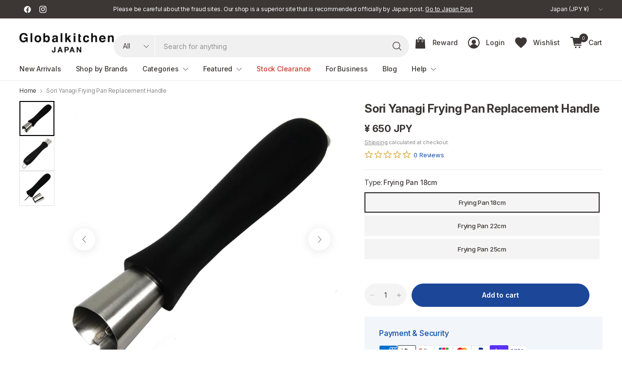

--- FILE ---
content_type: text/html; charset=utf-8
request_url: https://www.globalkitchenjapan.com/products/sori-yanagi-frying-pan-replacement-handle
body_size: 80487
content:
<!doctype html><html class="no-js" lang="en" dir="ltr">
<head>
	<meta charset="utf-8">
	<meta http-equiv="X-UA-Compatible" content="IE=edge,chrome=1">
	<meta name="viewport" content="width=device-width, initial-scale=1, maximum-scale=5, viewport-fit=cover">
	<meta name="theme-color" content="#ffffff">
	<link rel="canonical" href="https://www.globalkitchenjapan.com/products/sori-yanagi-frying-pan-replacement-handle">
	<link rel="preconnect" href="https://cdn.shopify.com" crossorigin>
	<link rel="preconnect" href="https://fonts.googleapis.com">
	<link rel="preconnect" href="https://fonts.gstatic.com" crossorigin>
	<link href="//www.globalkitchenjapan.com/cdn/shop/t/396/assets/app.css?v=152612439314397097741766984204" as="style" rel="preload">
<link href="//www.globalkitchenjapan.com/cdn/shop/t/396/assets/product.css?v=29265711833878854181766984204" as="style" rel="preload">
<link rel="preload" as="image" href="//www.globalkitchenjapan.com/cdn/shop/products/SoriYanagiFryingPanReplacementHandle_1.webp?v=1756275367&width=375" imagesrcset="//www.globalkitchenjapan.com/cdn/shop/products/SoriYanagiFryingPanReplacementHandle_1.webp?v=1756275367&width=375 375w,//www.globalkitchenjapan.com/cdn/shop/products/SoriYanagiFryingPanReplacementHandle_1.webp?v=1756275367&width=690 690w,//www.globalkitchenjapan.com/cdn/shop/products/SoriYanagiFryingPanReplacementHandle_1.webp?v=1756275367&width=1380 1380w" imagesizes="auto">

<link href="//www.globalkitchenjapan.com/cdn/shop/t/396/assets/vendor.js?v=41477546860483910021766984204" as="script" rel="preload">
<link href="//www.globalkitchenjapan.com/cdn/shop/t/396/assets/app.js?v=113290122578273996141766984204" as="script" rel="preload">
<link href="//www.globalkitchenjapan.com/cdn/shop/t/396/assets/slideshow-vendor.js?v=73088757285059381971766984204" as="script" rel="preload">
<link href="//www.globalkitchenjapan.com/cdn/shop/t/396/assets/product.js?v=9012984696853037161766984204" as="script" rel="preload">


<script>
window.lazySizesConfig = window.lazySizesConfig || {};
window.lazySizesConfig.expand = 250;
window.lazySizesConfig.loadMode = 1;
window.lazySizesConfig.loadHidden = false;
</script>

  <link rel="preconnect" href="https://www.googletagmanager.com" crossorigin>
  <link rel="dns-prefetch" href="https://connect.facebook.net">
  <link rel="dns-prefetch" href="https://js.smile.io">
  <link rel="dns-prefetch" href="https://modules.promolayer.io">
  <link rel="dns-prefetch" href="https://d1liekpayvooaz.cloudfront.net">
  <link rel="stylesheet"
      href="https://cdnjs.cloudflare.com/ajax/libs/font-awesome/5.15.4/css/all.min.css"
      crossorigin="anonymous"
      referrerpolicy="no-referrer">

	<link rel="icon" type="image/png" href="//www.globalkitchenjapan.com/cdn/shop/files/globalkitchenjapan_favicon_2.png?crop=center&height=32&v=1614358496&width=32">
  

	<title>
	Sori Yanagi Frying Pan Replacement Handle &ndash; Globalkitchen Japan
	</title>

	
	<meta name="description" content="Globalkitchen Japan sells Sori Yanagi Frying Pan Replacement Handle made in Japan. This is a set of a handle (with hook), ring, screw,and spring washer for Sori Yanagi pans.">
	
<link rel="preconnect" href="https://fonts.shopifycdn.com" crossorigin>

<meta property="og:site_name" content="Globalkitchen Japan">
<meta property="og:url" content="https://www.globalkitchenjapan.com/products/sori-yanagi-frying-pan-replacement-handle">
<meta property="og:title" content="Sori Yanagi Frying Pan Replacement Handle">
<meta property="og:type" content="product">
<meta property="og:description" content="Globalkitchen Japan sells Sori Yanagi Frying Pan Replacement Handle made in Japan. This is a set of a handle (with hook), ring, screw,and spring washer for Sori Yanagi pans."><meta property="og:image" content="http://www.globalkitchenjapan.com/cdn/shop/products/SoriYanagiFryingPanReplacementHandle_1.webp?v=1756275367">
  <meta property="og:image:secure_url" content="https://www.globalkitchenjapan.com/cdn/shop/products/SoriYanagiFryingPanReplacementHandle_1.webp?v=1756275367">
  <meta property="og:image:width" content="1500">
  <meta property="og:image:height" content="1500"><meta property="og:price:amount" content="650">
  <meta property="og:price:currency" content="JPY"><meta name="twitter:card" content="summary_large_image">
<meta name="twitter:title" content="Sori Yanagi Frying Pan Replacement Handle">
<meta name="twitter:description" content="Globalkitchen Japan sells Sori Yanagi Frying Pan Replacement Handle made in Japan. This is a set of a handle (with hook), ring, screw,and spring washer for Sori Yanagi pans.">

<link rel="preload" as="style" href="https://fonts.googleapis.com/css2?family=Roboto:wght@400;500;700&display=swap">
	<link rel="stylesheet" href="https://fonts.googleapis.com/css2?family=Roboto:wght@400;500;700&display=swap" media="print" onload="this.media='all'">
	<noscript><link rel="stylesheet" href="https://fonts.googleapis.com/css2?family=Roboto:wght@400;500;700&display=swap"></noscript>
	<link href="//www.globalkitchenjapan.com/cdn/shop/t/396/assets/app.css?v=152612439314397097741766984204" rel="stylesheet" type="text/css" media="all" />

	

	<style data-shopify>
	@font-face {
  font-family: Roboto;
  font-weight: 400;
  font-style: normal;
  font-display: swap;
  src: url("//www.globalkitchenjapan.com/cdn/fonts/roboto/roboto_n4.2019d890f07b1852f56ce63ba45b2db45d852cba.woff2") format("woff2"),
       url("//www.globalkitchenjapan.com/cdn/fonts/roboto/roboto_n4.238690e0007583582327135619c5f7971652fa9d.woff") format("woff");
}

@font-face {
  font-family: Roboto;
  font-weight: 500;
  font-style: normal;
  font-display: swap;
  src: url("//www.globalkitchenjapan.com/cdn/fonts/roboto/roboto_n5.250d51708d76acbac296b0e21ede8f81de4e37aa.woff2") format("woff2"),
       url("//www.globalkitchenjapan.com/cdn/fonts/roboto/roboto_n5.535e8c56f4cbbdea416167af50ab0ff1360a3949.woff") format("woff");
}

@font-face {
  font-family: Roboto;
  font-weight: 600;
  font-style: normal;
  font-display: swap;
  src: url("//www.globalkitchenjapan.com/cdn/fonts/roboto/roboto_n6.3d305d5382545b48404c304160aadee38c90ef9d.woff2") format("woff2"),
       url("//www.globalkitchenjapan.com/cdn/fonts/roboto/roboto_n6.bb37be020157f87e181e5489d5e9137ad60c47a2.woff") format("woff");
}

@font-face {
  font-family: Roboto;
  font-weight: 400;
  font-style: italic;
  font-display: swap;
  src: url("//www.globalkitchenjapan.com/cdn/fonts/roboto/roboto_i4.57ce898ccda22ee84f49e6b57ae302250655e2d4.woff2") format("woff2"),
       url("//www.globalkitchenjapan.com/cdn/fonts/roboto/roboto_i4.b21f3bd061cbcb83b824ae8c7671a82587b264bf.woff") format("woff");
}

@font-face {
  font-family: Roboto;
  font-weight: 600;
  font-style: italic;
  font-display: swap;
  src: url("//www.globalkitchenjapan.com/cdn/fonts/roboto/roboto_i6.ebd6b6733fb2b030d60cbf61316511a7ffd82fb3.woff2") format("woff2"),
       url("//www.globalkitchenjapan.com/cdn/fonts/roboto/roboto_i6.1363905a6d5249605bc5e0f859663ffe95ac3bed.woff") format("woff");
}

@font-face {
  font-family: Roboto;
  font-weight: 700;
  font-style: normal;
  font-display: swap;
  src: url("//www.globalkitchenjapan.com/cdn/fonts/roboto/roboto_n7.f38007a10afbbde8976c4056bfe890710d51dec2.woff2") format("woff2"),
       url("//www.globalkitchenjapan.com/cdn/fonts/roboto/roboto_n7.94bfdd3e80c7be00e128703d245c207769d763f9.woff") format("woff");
}


	h1,h2,h3,h4,h5,h6,
	.h1,.h2,.h3,.h4,.h5,.h6,
	.logolink.text-logo,
	.heading-font,
	.h1-large,
	.customer-addresses .my-address .address-index {
		font-style: normal;
		font-weight: 700;
		font-family: Roboto, sans-serif;
	}
	body,
	.body-font,
	.thb-product-detail .product-title {
		font-style: normal;
		font-weight: 400;
		font-family: Roboto, sans-serif;
	}
	:root {
		--mobile-swipe-width: 75vw;
		--grid-width: 1350px;
		--grid-width-row: 1430px;
		--font-body-scale: 1.0;
		--font-body-line-height-scale: 1.0;
		--font-body-letter-spacing: 0.0em;
		--font-body-medium-weight: 500;
    --font-body-bold-weight: 600;
		--font-announcement-scale: 1.0;
		--font-heading-scale: 1.0;
		--font-heading-line-height-scale: 1.0;
		--font-heading-letter-spacing: 0.01em;
		--font-navigation-scale: 1.0;
		--font-product-title-scale: 1.0;
		--font-product-title-line-height-scale: 1.0;
		--button-letter-spacing: 0.0em;
		--button-font-scale: 1.0;

		--button-border-radius: 40px;
		--textarea-border-radius: 23px;
		--general-border-radius: 0px;

		--bg-body: #ffffff;
		--bg-body-rgb: 255,255,255;
		--bg-body-darken: #f7f7f7;
		--payment-terms-background-color: #ffffff;
		--color-body: #3c3635;
		--color-body-rgb: 60,54,53;
		--color-border: rgba(var(--color-body-rgb),0.1);
		--color-heading: #3c3635;
		--color-heading-rgb: 60,54,53;
		--color-accent: #1c4697;
		--color-accent-rgb: 28,70,151;
		--color-overlay: #616161;
		--color-overlay-rgb: 97,97,97;
		--solid-button-background: #1c4697;
		--solid-button-background-hover: #163879;

		--section-spacing-mobile: 30px;
		--section-spacing-desktop: 40px;

		--color-announcement-bar-text: #ffffff;
		--color-announcement-bar-bg: #3c3635;

		--color-header-bg: #ffffff;
		--color-header-bg-rgb: 255,255,255;
		--color-header-text: #3c3635;
		--color-header-text-rgb: 60,54,53;
		--color-header-border: rgba(var(--color-header-text-rgb), 0.1);

		--color-price: #3c3635;
		--color-price-discounted: #C93A2E;

		--shopify-accelerated-checkout-button-block-size: 46px;
		--shopify-accelerated-checkout-inline-alignment: center;
		--shopify-accelerated-checkout-skeleton-animation-duration: 0.25s;
		--shopify-accelerated-checkout-button-border-radius: 40px;--color-star: #d89d1b;--color-inventory-instock: #279A4B;--color-inventory-lowstock: #FB9E5B;--color-badge-sold-out: #cac8c8;
			--color-badge-sold-out-text: #726e6d;--color-badge-sale: #efbeba;
			--color-badge-sale-text: #C93A2E;--color-badge-preorder: #f0f2ff;
			--color-badge-preorder-text: #3D5CFF;--color-footer-text: #3c3635;
		--color-footer-text-rgb: 60,54,53;
		--color-footer-bg: #ffffff;
	}.badge.new-arrivals{
				--color-badge: #2e7d4d;
				--color-badge-text: #fff;
			}
		
.badge.on-sale{
				--color-badge: #c93a2e;
				--color-badge-text: #fff;
			}
		
.badge.sold-out{
				--color-badge: #726e6d;
				--color-badge-text: #fff;
			}
		

</style>


	<script>
		window.theme = window.theme || {};
		theme = {
			settings: {
				money_with_currency_format:"\u003cspan class=money\u003e¥ {{amount_no_decimals}} JPY\u003c\/span\u003e",
				cart_drawer:true,
				product_id: 4383287443539,
			},
			routes: {
				root_url: '/',
				cart_url: '/cart',
				cart_add_url: '/cart/add',
				search_url: '/search',
				cart_change_url: '/cart/change',
				cart_update_url: '/cart/update',
				predictive_search_url: '/search/suggest',
			},
			variantStrings: {
        addToCart: `Add to cart`,
        soldOut: `Sold out`,
        unavailable: `Unavailable`,
        preOrder: `Pre-order`,
      },
			strings: {
				requiresTerms: `You must agree with the terms and conditions of sales to check out`,
				showMore: `Show more`,
				showLess: `Show less`,
				showFilters: `Show filters`,
				hideFilters: `Hide filters`,
				shippingEstimatorNoResults: `Sorry, we do not ship to your address.`,
				shippingEstimatorOneResult: `There is one shipping rate for your address:`,
				shippingEstimatorMultipleResults: `There are several shipping rates for your address:`,
				shippingEstimatorError: `One or more error occurred while retrieving shipping rates:`
			}
		};
	</script>
	<script>window.performance && window.performance.mark && window.performance.mark('shopify.content_for_header.start');</script><meta name="google-site-verification" content="uT68D70Xf2KZ7gVkp346LMlfoMoM_AtWxu7C1gn9BEE">
<meta name="facebook-domain-verification" content="c8b2umgtl2o5046eztfjnwy9e3frdo">
<meta name="facebook-domain-verification" content="ln4mfkfjr1dx28me4wr3ghq4iiiy1q">
<meta id="shopify-digital-wallet" name="shopify-digital-wallet" content="/16103863/digital_wallets/dialog">
<meta name="shopify-checkout-api-token" content="8f7d153e96cf4e6b72f42a17ced3fdf2">
<meta id="in-context-paypal-metadata" data-shop-id="16103863" data-venmo-supported="false" data-environment="production" data-locale="en_US" data-paypal-v4="true" data-currency="JPY">
<link rel="alternate" hreflang="x-default" href="https://www.globalkitchenjapan.com/products/sori-yanagi-frying-pan-replacement-handle">
<link rel="alternate" hreflang="en-TW" href="https://www.globalkitchenjapan.com/en-tw/products/sori-yanagi-frying-pan-replacement-handle">
<link rel="alternate" hreflang="en-JP" href="https://www.globalkitchenjapan.com/products/sori-yanagi-frying-pan-replacement-handle">
<link rel="alternate" type="application/json+oembed" href="https://www.globalkitchenjapan.com/products/sori-yanagi-frying-pan-replacement-handle.oembed">
<script async="async" src="/checkouts/internal/preloads.js?locale=en-JP"></script>
<link rel="preconnect" href="https://shop.app" crossorigin="anonymous">
<script async="async" src="https://shop.app/checkouts/internal/preloads.js?locale=en-JP&shop_id=16103863" crossorigin="anonymous"></script>
<script id="apple-pay-shop-capabilities" type="application/json">{"shopId":16103863,"countryCode":"JP","currencyCode":"JPY","merchantCapabilities":["supports3DS"],"merchantId":"gid:\/\/shopify\/Shop\/16103863","merchantName":"Globalkitchen Japan","requiredBillingContactFields":["postalAddress","email","phone"],"requiredShippingContactFields":["postalAddress","email","phone"],"shippingType":"shipping","supportedNetworks":["visa","masterCard","amex","jcb","discover"],"total":{"type":"pending","label":"Globalkitchen Japan","amount":"1.00"},"shopifyPaymentsEnabled":true,"supportsSubscriptions":true}</script>
<script id="shopify-features" type="application/json">{"accessToken":"8f7d153e96cf4e6b72f42a17ced3fdf2","betas":["rich-media-storefront-analytics"],"domain":"www.globalkitchenjapan.com","predictiveSearch":true,"shopId":16103863,"locale":"en"}</script>
<script>var Shopify = Shopify || {};
Shopify.shop = "globalkitchen-japan.myshopify.com";
Shopify.locale = "en";
Shopify.currency = {"active":"JPY","rate":"1.0"};
Shopify.country = "JP";
Shopify.theme = {"name":"globalkitchen-japan\/main-2601","id":186975912307,"schema_name":"Pinnacle","schema_version":"6.0.0","theme_store_id":null,"role":"main"};
Shopify.theme.handle = "null";
Shopify.theme.style = {"id":null,"handle":null};
Shopify.cdnHost = "www.globalkitchenjapan.com/cdn";
Shopify.routes = Shopify.routes || {};
Shopify.routes.root = "/";</script>
<script type="module">!function(o){(o.Shopify=o.Shopify||{}).modules=!0}(window);</script>
<script>!function(o){function n(){var o=[];function n(){o.push(Array.prototype.slice.apply(arguments))}return n.q=o,n}var t=o.Shopify=o.Shopify||{};t.loadFeatures=n(),t.autoloadFeatures=n()}(window);</script>
<script>
  window.ShopifyPay = window.ShopifyPay || {};
  window.ShopifyPay.apiHost = "shop.app\/pay";
  window.ShopifyPay.redirectState = null;
</script>
<script id="shop-js-analytics" type="application/json">{"pageType":"product"}</script>
<script defer="defer" async type="module" src="//www.globalkitchenjapan.com/cdn/shopifycloud/shop-js/modules/v2/client.init-shop-cart-sync_C5BV16lS.en.esm.js"></script>
<script defer="defer" async type="module" src="//www.globalkitchenjapan.com/cdn/shopifycloud/shop-js/modules/v2/chunk.common_CygWptCX.esm.js"></script>
<script type="module">
  await import("//www.globalkitchenjapan.com/cdn/shopifycloud/shop-js/modules/v2/client.init-shop-cart-sync_C5BV16lS.en.esm.js");
await import("//www.globalkitchenjapan.com/cdn/shopifycloud/shop-js/modules/v2/chunk.common_CygWptCX.esm.js");

  window.Shopify.SignInWithShop?.initShopCartSync?.({"fedCMEnabled":true,"windoidEnabled":true});

</script>
<script>
  window.Shopify = window.Shopify || {};
  if (!window.Shopify.featureAssets) window.Shopify.featureAssets = {};
  window.Shopify.featureAssets['shop-js'] = {"shop-cart-sync":["modules/v2/client.shop-cart-sync_ZFArdW7E.en.esm.js","modules/v2/chunk.common_CygWptCX.esm.js"],"init-fed-cm":["modules/v2/client.init-fed-cm_CmiC4vf6.en.esm.js","modules/v2/chunk.common_CygWptCX.esm.js"],"shop-button":["modules/v2/client.shop-button_tlx5R9nI.en.esm.js","modules/v2/chunk.common_CygWptCX.esm.js"],"shop-cash-offers":["modules/v2/client.shop-cash-offers_DOA2yAJr.en.esm.js","modules/v2/chunk.common_CygWptCX.esm.js","modules/v2/chunk.modal_D71HUcav.esm.js"],"init-windoid":["modules/v2/client.init-windoid_sURxWdc1.en.esm.js","modules/v2/chunk.common_CygWptCX.esm.js"],"shop-toast-manager":["modules/v2/client.shop-toast-manager_ClPi3nE9.en.esm.js","modules/v2/chunk.common_CygWptCX.esm.js"],"init-shop-email-lookup-coordinator":["modules/v2/client.init-shop-email-lookup-coordinator_B8hsDcYM.en.esm.js","modules/v2/chunk.common_CygWptCX.esm.js"],"init-shop-cart-sync":["modules/v2/client.init-shop-cart-sync_C5BV16lS.en.esm.js","modules/v2/chunk.common_CygWptCX.esm.js"],"avatar":["modules/v2/client.avatar_BTnouDA3.en.esm.js"],"pay-button":["modules/v2/client.pay-button_FdsNuTd3.en.esm.js","modules/v2/chunk.common_CygWptCX.esm.js"],"init-customer-accounts":["modules/v2/client.init-customer-accounts_DxDtT_ad.en.esm.js","modules/v2/client.shop-login-button_C5VAVYt1.en.esm.js","modules/v2/chunk.common_CygWptCX.esm.js","modules/v2/chunk.modal_D71HUcav.esm.js"],"init-shop-for-new-customer-accounts":["modules/v2/client.init-shop-for-new-customer-accounts_ChsxoAhi.en.esm.js","modules/v2/client.shop-login-button_C5VAVYt1.en.esm.js","modules/v2/chunk.common_CygWptCX.esm.js","modules/v2/chunk.modal_D71HUcav.esm.js"],"shop-login-button":["modules/v2/client.shop-login-button_C5VAVYt1.en.esm.js","modules/v2/chunk.common_CygWptCX.esm.js","modules/v2/chunk.modal_D71HUcav.esm.js"],"init-customer-accounts-sign-up":["modules/v2/client.init-customer-accounts-sign-up_CPSyQ0Tj.en.esm.js","modules/v2/client.shop-login-button_C5VAVYt1.en.esm.js","modules/v2/chunk.common_CygWptCX.esm.js","modules/v2/chunk.modal_D71HUcav.esm.js"],"shop-follow-button":["modules/v2/client.shop-follow-button_Cva4Ekp9.en.esm.js","modules/v2/chunk.common_CygWptCX.esm.js","modules/v2/chunk.modal_D71HUcav.esm.js"],"checkout-modal":["modules/v2/client.checkout-modal_BPM8l0SH.en.esm.js","modules/v2/chunk.common_CygWptCX.esm.js","modules/v2/chunk.modal_D71HUcav.esm.js"],"lead-capture":["modules/v2/client.lead-capture_Bi8yE_yS.en.esm.js","modules/v2/chunk.common_CygWptCX.esm.js","modules/v2/chunk.modal_D71HUcav.esm.js"],"shop-login":["modules/v2/client.shop-login_D6lNrXab.en.esm.js","modules/v2/chunk.common_CygWptCX.esm.js","modules/v2/chunk.modal_D71HUcav.esm.js"],"payment-terms":["modules/v2/client.payment-terms_CZxnsJam.en.esm.js","modules/v2/chunk.common_CygWptCX.esm.js","modules/v2/chunk.modal_D71HUcav.esm.js"]};
</script>
<script>(function() {
  var isLoaded = false;
  function asyncLoad() {
    if (isLoaded) return;
    isLoaded = true;
    var urls = ["\/\/d1liekpayvooaz.cloudfront.net\/apps\/customizery\/customizery.js?shop=globalkitchen-japan.myshopify.com"];
    for (var i = 0; i < urls.length; i++) {
      var s = document.createElement('script');
      s.type = 'text/javascript';
      s.async = true;
      s.src = urls[i];
      var x = document.getElementsByTagName('script')[0];
      x.parentNode.insertBefore(s, x);
    }
  };
  if(window.attachEvent) {
    window.attachEvent('onload', asyncLoad);
  } else {
    window.addEventListener('load', asyncLoad, false);
  }
})();</script>
<script id="__st">var __st={"a":16103863,"offset":32400,"reqid":"295f44a4-ac40-45b4-9c19-64ae34bb2479-1768711534","pageurl":"www.globalkitchenjapan.com\/products\/sori-yanagi-frying-pan-replacement-handle","u":"ae30b3c9d8ef","p":"product","rtyp":"product","rid":4383287443539};</script>
<script>window.ShopifyPaypalV4VisibilityTracking = true;</script>
<script id="captcha-bootstrap">!function(){'use strict';const t='contact',e='account',n='new_comment',o=[[t,t],['blogs',n],['comments',n],[t,'customer']],c=[[e,'customer_login'],[e,'guest_login'],[e,'recover_customer_password'],[e,'create_customer']],r=t=>t.map((([t,e])=>`form[action*='/${t}']:not([data-nocaptcha='true']) input[name='form_type'][value='${e}']`)).join(','),a=t=>()=>t?[...document.querySelectorAll(t)].map((t=>t.form)):[];function s(){const t=[...o],e=r(t);return a(e)}const i='password',u='form_key',d=['recaptcha-v3-token','g-recaptcha-response','h-captcha-response',i],f=()=>{try{return window.sessionStorage}catch{return}},m='__shopify_v',_=t=>t.elements[u];function p(t,e,n=!1){try{const o=window.sessionStorage,c=JSON.parse(o.getItem(e)),{data:r}=function(t){const{data:e,action:n}=t;return t[m]||n?{data:e,action:n}:{data:t,action:n}}(c);for(const[e,n]of Object.entries(r))t.elements[e]&&(t.elements[e].value=n);n&&o.removeItem(e)}catch(o){console.error('form repopulation failed',{error:o})}}const l='form_type',E='cptcha';function T(t){t.dataset[E]=!0}const w=window,h=w.document,L='Shopify',v='ce_forms',y='captcha';let A=!1;((t,e)=>{const n=(g='f06e6c50-85a8-45c8-87d0-21a2b65856fe',I='https://cdn.shopify.com/shopifycloud/storefront-forms-hcaptcha/ce_storefront_forms_captcha_hcaptcha.v1.5.2.iife.js',D={infoText:'Protected by hCaptcha',privacyText:'Privacy',termsText:'Terms'},(t,e,n)=>{const o=w[L][v],c=o.bindForm;if(c)return c(t,g,e,D).then(n);var r;o.q.push([[t,g,e,D],n]),r=I,A||(h.body.append(Object.assign(h.createElement('script'),{id:'captcha-provider',async:!0,src:r})),A=!0)});var g,I,D;w[L]=w[L]||{},w[L][v]=w[L][v]||{},w[L][v].q=[],w[L][y]=w[L][y]||{},w[L][y].protect=function(t,e){n(t,void 0,e),T(t)},Object.freeze(w[L][y]),function(t,e,n,w,h,L){const[v,y,A,g]=function(t,e,n){const i=e?o:[],u=t?c:[],d=[...i,...u],f=r(d),m=r(i),_=r(d.filter((([t,e])=>n.includes(e))));return[a(f),a(m),a(_),s()]}(w,h,L),I=t=>{const e=t.target;return e instanceof HTMLFormElement?e:e&&e.form},D=t=>v().includes(t);t.addEventListener('submit',(t=>{const e=I(t);if(!e)return;const n=D(e)&&!e.dataset.hcaptchaBound&&!e.dataset.recaptchaBound,o=_(e),c=g().includes(e)&&(!o||!o.value);(n||c)&&t.preventDefault(),c&&!n&&(function(t){try{if(!f())return;!function(t){const e=f();if(!e)return;const n=_(t);if(!n)return;const o=n.value;o&&e.removeItem(o)}(t);const e=Array.from(Array(32),(()=>Math.random().toString(36)[2])).join('');!function(t,e){_(t)||t.append(Object.assign(document.createElement('input'),{type:'hidden',name:u})),t.elements[u].value=e}(t,e),function(t,e){const n=f();if(!n)return;const o=[...t.querySelectorAll(`input[type='${i}']`)].map((({name:t})=>t)),c=[...d,...o],r={};for(const[a,s]of new FormData(t).entries())c.includes(a)||(r[a]=s);n.setItem(e,JSON.stringify({[m]:1,action:t.action,data:r}))}(t,e)}catch(e){console.error('failed to persist form',e)}}(e),e.submit())}));const S=(t,e)=>{t&&!t.dataset[E]&&(n(t,e.some((e=>e===t))),T(t))};for(const o of['focusin','change'])t.addEventListener(o,(t=>{const e=I(t);D(e)&&S(e,y())}));const B=e.get('form_key'),M=e.get(l),P=B&&M;t.addEventListener('DOMContentLoaded',(()=>{const t=y();if(P)for(const e of t)e.elements[l].value===M&&p(e,B);[...new Set([...A(),...v().filter((t=>'true'===t.dataset.shopifyCaptcha))])].forEach((e=>S(e,t)))}))}(h,new URLSearchParams(w.location.search),n,t,e,['guest_login'])})(!0,!0)}();</script>
<script integrity="sha256-4kQ18oKyAcykRKYeNunJcIwy7WH5gtpwJnB7kiuLZ1E=" data-source-attribution="shopify.loadfeatures" defer="defer" src="//www.globalkitchenjapan.com/cdn/shopifycloud/storefront/assets/storefront/load_feature-a0a9edcb.js" crossorigin="anonymous"></script>
<script crossorigin="anonymous" defer="defer" src="//www.globalkitchenjapan.com/cdn/shopifycloud/storefront/assets/shopify_pay/storefront-65b4c6d7.js?v=20250812"></script>
<script data-source-attribution="shopify.dynamic_checkout.dynamic.init">var Shopify=Shopify||{};Shopify.PaymentButton=Shopify.PaymentButton||{isStorefrontPortableWallets:!0,init:function(){window.Shopify.PaymentButton.init=function(){};var t=document.createElement("script");t.src="https://www.globalkitchenjapan.com/cdn/shopifycloud/portable-wallets/latest/portable-wallets.en.js",t.type="module",document.head.appendChild(t)}};
</script>
<script data-source-attribution="shopify.dynamic_checkout.buyer_consent">
  function portableWalletsHideBuyerConsent(e){var t=document.getElementById("shopify-buyer-consent"),n=document.getElementById("shopify-subscription-policy-button");t&&n&&(t.classList.add("hidden"),t.setAttribute("aria-hidden","true"),n.removeEventListener("click",e))}function portableWalletsShowBuyerConsent(e){var t=document.getElementById("shopify-buyer-consent"),n=document.getElementById("shopify-subscription-policy-button");t&&n&&(t.classList.remove("hidden"),t.removeAttribute("aria-hidden"),n.addEventListener("click",e))}window.Shopify?.PaymentButton&&(window.Shopify.PaymentButton.hideBuyerConsent=portableWalletsHideBuyerConsent,window.Shopify.PaymentButton.showBuyerConsent=portableWalletsShowBuyerConsent);
</script>
<script data-source-attribution="shopify.dynamic_checkout.cart.bootstrap">document.addEventListener("DOMContentLoaded",(function(){function t(){return document.querySelector("shopify-accelerated-checkout-cart, shopify-accelerated-checkout")}if(t())Shopify.PaymentButton.init();else{new MutationObserver((function(e,n){t()&&(Shopify.PaymentButton.init(),n.disconnect())})).observe(document.body,{childList:!0,subtree:!0})}}));
</script>
<script id='scb4127' type='text/javascript' async='' src='https://www.globalkitchenjapan.com/cdn/shopifycloud/privacy-banner/storefront-banner.js'></script><link id="shopify-accelerated-checkout-styles" rel="stylesheet" media="screen" href="https://www.globalkitchenjapan.com/cdn/shopifycloud/portable-wallets/latest/accelerated-checkout-backwards-compat.css" crossorigin="anonymous">
<style id="shopify-accelerated-checkout-cart">
        #shopify-buyer-consent {
  margin-top: 1em;
  display: inline-block;
  width: 100%;
}

#shopify-buyer-consent.hidden {
  display: none;
}

#shopify-subscription-policy-button {
  background: none;
  border: none;
  padding: 0;
  text-decoration: underline;
  font-size: inherit;
  cursor: pointer;
}

#shopify-subscription-policy-button::before {
  box-shadow: none;
}

      </style>

<script>window.performance && window.performance.mark && window.performance.mark('shopify.content_for_header.end');</script> <!-- Header hook for plugins -->

	<script>document.documentElement.className = document.documentElement.className.replace('no-js', 'js');</script>
	
  <link rel="preload" as="style" href="//www.globalkitchenjapan.com/cdn/shop/t/396/assets/custom.css?v=152525462757073515461766984204" onload="this.onload=null;this.rel='stylesheet'">
  <noscript><link href="//www.globalkitchenjapan.com/cdn/shop/t/396/assets/custom.css?v=152525462757073515461766984204" rel="stylesheet" type="text/css" media="all" /></noscript>
  <style>
    /* Ensure the first slideshow slide is visible before JS initializes (prevents LCP delay) */
    .slideshow .carousel__slide:first-child {
      opacity: 1 !important;
      visibility: visible !important;
    }
  </style>
<script>
(function(){
  // --- Post-LCP + Consent Loader (global) ---
  var queue = [];
  var lcpDone = false;
  var idleDone = false;
  var consentGranted = false;

  // LCP detection (with 3s fallback)
  try{
    var lcpTimer = setTimeout(function(){ lcpDone = true; run(); }, 3000);
    if('PerformanceObserver' in window){
      var po = new PerformanceObserver(function(list){
        if(list.getEntries().length){
          lcpDone = true; run();
          try{ po.disconnect(); }catch(e){}
          clearTimeout(lcpTimer);
        }
      });
      po.observe({type:'largest-contentful-paint', buffered:true});
    }
  }catch(e){ lcpDone = true; }

  // Idle (2s fallback)
  (window.requestIdleCallback||function(cb){return setTimeout(cb,2000);})(function(){ idleDone = true; run(); });

  // Export minimal API
  window.__postLCP = {
    enqueue: function(fn){ queue.push(fn); run(); },
    grantConsent: function(){ consentGranted = true; run(); }
  };

  // Shopify customer privacy bridge (auto-grant if already allowed)
  try{
    if(window.Shopify && Shopify.customerPrivacy && Shopify.customerPrivacy.getMarketingConsent){
      Shopify.customerPrivacy.getMarketingConsent().then(function(allowed){ if(allowed){ window.__postLCP.grantConsent(); } });
      document.addEventListener('shopify:customer-privacy:allowed-marketing', function(){ window.__postLCP.grantConsent(); }, {once:true});
      document.addEventListener('shopify:customer-privacy-consent', function(e){ try{ if(e && e.detail && (e.detail.marketing===true||e.detail.analytics===true)) window.__postLCP.grantConsent(); }catch(_){} }, {once:true});
    } else {
      // No privacy API available → treat as granted
      window.__postLCP.grantConsent();
    }
  }catch(_){ window.__postLCP.grantConsent(); }

  function run(){
    if(!(lcpDone && idleDone && consentGranted)) return;

    // Release any blocked scripts if present
    var blocked = document.querySelectorAll('script[type="application/blocked+javascript"][data-postlcp="true"][data-src]');
    blocked.forEach(function(s){
      var ns = document.createElement('script');
      for(var i=0;i<s.attributes.length;i++){
        var a=s.attributes[i];
        if(a.name==='type') continue;
        if(a.name==='data-src'){ ns.src=a.value; continue; }
        if(a.name.indexOf('data-')===0) continue;
        ns.setAttribute(a.name, a.value);
      }
      if(!ns.src && s.textContent && s.textContent.trim()) ns.textContent = s.textContent;
      s.replaceWith(ns);
    });

    while(queue.length){ try{ queue.shift()(); }catch(e){} }
  }
})();
</script>

<link rel="preconnect" href="https://rsms.me/">
<link rel="stylesheet" href="https://rsms.me/inter/inter.css">
<link href="//www.globalkitchenjapan.com/cdn/shop/t/396/assets/hd-styles.css?v=142991909771963901351766984204" rel="stylesheet" type="text/css" media="all" />
<link
  rel="stylesheet"
  href="https://cdnjs.cloudflare.com/ajax/libs/font-awesome/6.5.2/css/all.min.css"
  referrerpolicy="no-referrer"
/>

<!-- BEGIN app block: shopify://apps/optimonk-popup-cro-a-b-test/blocks/app-embed/0b488be1-fc0a-4fe6-8793-f2bef383dba8 -->
<script async src="https://onsite.optimonk.com/script.js?account=263184&origin=shopify-app-embed-block"></script>




<!-- END app block --><!-- BEGIN app block: shopify://apps/frequently-bought/blocks/app-embed-block/b1a8cbea-c844-4842-9529-7c62dbab1b1f --><script>
    window.codeblackbelt = window.codeblackbelt || {};
    window.codeblackbelt.shop = window.codeblackbelt.shop || 'globalkitchen-japan.myshopify.com';
    
        window.codeblackbelt.productId = 4383287443539;</script><script src="//cdn.codeblackbelt.com/widgets/frequently-bought-together/main.min.js?version=2026011813+0900" async></script>
 <!-- END app block --><!-- BEGIN app block: shopify://apps/rt-page-speed-booster/blocks/app-embed/4a6fa896-93b0-4e15-9d32-c2311aca53bb --><script>
  window.roarJs = window.roarJs || {};
  roarJs.QuicklinkConfig = {
    metafields: {
      shop: "globalkitchen-japan.myshopify.com",
      settings: {"customized":{"enabled":"0","option":"intensity","intensity":"150"},"mobile":{"enabled":"0","option":"intensity","intensity":"150"}},
      moneyFormat: "\u003cspan class=money\u003e¥ {{amount_no_decimals}} JPY\u003c\/span\u003e"
    }
  }
</script>
<script src='https://cdn.shopify.com/extensions/019b6b0f-4023-7492-aa67-5410b9565fa4/booster-2/assets/quicklink.js' defer></script>


<!-- END app block --><!-- BEGIN app block: shopify://apps/yotpo-product-reviews/blocks/settings/eb7dfd7d-db44-4334-bc49-c893b51b36cf -->


  <script type="text/javascript" src="https://cdn-widgetsrepository.yotpo.com/v1/loader/nkPIyCcM7Mmtn5ABzeFpVBGYm62ZPFBEsjiuzn1z?languageCode=en" async></script>



  
<!-- END app block --><script src="https://cdn.shopify.com/extensions/cfc76123-b24f-4e9a-a1dc-585518796af7/forms-2294/assets/shopify-forms-loader.js" type="text/javascript" defer="defer"></script>
<script src="https://cdn.shopify.com/extensions/019bc7b6-5d73-71ea-861b-5569aedb99f5/wishlist-shopify-app-633/assets/wishlistcollections.js" type="text/javascript" defer="defer"></script>
<link href="https://cdn.shopify.com/extensions/019bc7b6-5d73-71ea-861b-5569aedb99f5/wishlist-shopify-app-633/assets/wishlistcollections.css" rel="stylesheet" type="text/css" media="all">
<script src="https://cdn.shopify.com/extensions/019bc7e9-d98c-71e0-bb25-69de9349bf29/smile-io-266/assets/smile-loader.js" type="text/javascript" defer="defer"></script>
<link href="https://cdn.shopify.com/extensions/019b6b0f-4023-7492-aa67-5410b9565fa4/booster-2/assets/quicklink.css" rel="stylesheet" type="text/css" media="all">
<link href="https://monorail-edge.shopifysvc.com" rel="dns-prefetch">
<script>(function(){if ("sendBeacon" in navigator && "performance" in window) {try {var session_token_from_headers = performance.getEntriesByType('navigation')[0].serverTiming.find(x => x.name == '_s').description;} catch {var session_token_from_headers = undefined;}var session_cookie_matches = document.cookie.match(/_shopify_s=([^;]*)/);var session_token_from_cookie = session_cookie_matches && session_cookie_matches.length === 2 ? session_cookie_matches[1] : "";var session_token = session_token_from_headers || session_token_from_cookie || "";function handle_abandonment_event(e) {var entries = performance.getEntries().filter(function(entry) {return /monorail-edge.shopifysvc.com/.test(entry.name);});if (!window.abandonment_tracked && entries.length === 0) {window.abandonment_tracked = true;var currentMs = Date.now();var navigation_start = performance.timing.navigationStart;var payload = {shop_id: 16103863,url: window.location.href,navigation_start,duration: currentMs - navigation_start,session_token,page_type: "product"};window.navigator.sendBeacon("https://monorail-edge.shopifysvc.com/v1/produce", JSON.stringify({schema_id: "online_store_buyer_site_abandonment/1.1",payload: payload,metadata: {event_created_at_ms: currentMs,event_sent_at_ms: currentMs}}));}}window.addEventListener('pagehide', handle_abandonment_event);}}());</script>
<script id="web-pixels-manager-setup">(function e(e,d,r,n,o){if(void 0===o&&(o={}),!Boolean(null===(a=null===(i=window.Shopify)||void 0===i?void 0:i.analytics)||void 0===a?void 0:a.replayQueue)){var i,a;window.Shopify=window.Shopify||{};var t=window.Shopify;t.analytics=t.analytics||{};var s=t.analytics;s.replayQueue=[],s.publish=function(e,d,r){return s.replayQueue.push([e,d,r]),!0};try{self.performance.mark("wpm:start")}catch(e){}var l=function(){var e={modern:/Edge?\/(1{2}[4-9]|1[2-9]\d|[2-9]\d{2}|\d{4,})\.\d+(\.\d+|)|Firefox\/(1{2}[4-9]|1[2-9]\d|[2-9]\d{2}|\d{4,})\.\d+(\.\d+|)|Chrom(ium|e)\/(9{2}|\d{3,})\.\d+(\.\d+|)|(Maci|X1{2}).+ Version\/(15\.\d+|(1[6-9]|[2-9]\d|\d{3,})\.\d+)([,.]\d+|)( \(\w+\)|)( Mobile\/\w+|) Safari\/|Chrome.+OPR\/(9{2}|\d{3,})\.\d+\.\d+|(CPU[ +]OS|iPhone[ +]OS|CPU[ +]iPhone|CPU IPhone OS|CPU iPad OS)[ +]+(15[._]\d+|(1[6-9]|[2-9]\d|\d{3,})[._]\d+)([._]\d+|)|Android:?[ /-](13[3-9]|1[4-9]\d|[2-9]\d{2}|\d{4,})(\.\d+|)(\.\d+|)|Android.+Firefox\/(13[5-9]|1[4-9]\d|[2-9]\d{2}|\d{4,})\.\d+(\.\d+|)|Android.+Chrom(ium|e)\/(13[3-9]|1[4-9]\d|[2-9]\d{2}|\d{4,})\.\d+(\.\d+|)|SamsungBrowser\/([2-9]\d|\d{3,})\.\d+/,legacy:/Edge?\/(1[6-9]|[2-9]\d|\d{3,})\.\d+(\.\d+|)|Firefox\/(5[4-9]|[6-9]\d|\d{3,})\.\d+(\.\d+|)|Chrom(ium|e)\/(5[1-9]|[6-9]\d|\d{3,})\.\d+(\.\d+|)([\d.]+$|.*Safari\/(?![\d.]+ Edge\/[\d.]+$))|(Maci|X1{2}).+ Version\/(10\.\d+|(1[1-9]|[2-9]\d|\d{3,})\.\d+)([,.]\d+|)( \(\w+\)|)( Mobile\/\w+|) Safari\/|Chrome.+OPR\/(3[89]|[4-9]\d|\d{3,})\.\d+\.\d+|(CPU[ +]OS|iPhone[ +]OS|CPU[ +]iPhone|CPU IPhone OS|CPU iPad OS)[ +]+(10[._]\d+|(1[1-9]|[2-9]\d|\d{3,})[._]\d+)([._]\d+|)|Android:?[ /-](13[3-9]|1[4-9]\d|[2-9]\d{2}|\d{4,})(\.\d+|)(\.\d+|)|Mobile Safari.+OPR\/([89]\d|\d{3,})\.\d+\.\d+|Android.+Firefox\/(13[5-9]|1[4-9]\d|[2-9]\d{2}|\d{4,})\.\d+(\.\d+|)|Android.+Chrom(ium|e)\/(13[3-9]|1[4-9]\d|[2-9]\d{2}|\d{4,})\.\d+(\.\d+|)|Android.+(UC? ?Browser|UCWEB|U3)[ /]?(15\.([5-9]|\d{2,})|(1[6-9]|[2-9]\d|\d{3,})\.\d+)\.\d+|SamsungBrowser\/(5\.\d+|([6-9]|\d{2,})\.\d+)|Android.+MQ{2}Browser\/(14(\.(9|\d{2,})|)|(1[5-9]|[2-9]\d|\d{3,})(\.\d+|))(\.\d+|)|K[Aa][Ii]OS\/(3\.\d+|([4-9]|\d{2,})\.\d+)(\.\d+|)/},d=e.modern,r=e.legacy,n=navigator.userAgent;return n.match(d)?"modern":n.match(r)?"legacy":"unknown"}(),u="modern"===l?"modern":"legacy",c=(null!=n?n:{modern:"",legacy:""})[u],f=function(e){return[e.baseUrl,"/wpm","/b",e.hashVersion,"modern"===e.buildTarget?"m":"l",".js"].join("")}({baseUrl:d,hashVersion:r,buildTarget:u}),m=function(e){var d=e.version,r=e.bundleTarget,n=e.surface,o=e.pageUrl,i=e.monorailEndpoint;return{emit:function(e){var a=e.status,t=e.errorMsg,s=(new Date).getTime(),l=JSON.stringify({metadata:{event_sent_at_ms:s},events:[{schema_id:"web_pixels_manager_load/3.1",payload:{version:d,bundle_target:r,page_url:o,status:a,surface:n,error_msg:t},metadata:{event_created_at_ms:s}}]});if(!i)return console&&console.warn&&console.warn("[Web Pixels Manager] No Monorail endpoint provided, skipping logging."),!1;try{return self.navigator.sendBeacon.bind(self.navigator)(i,l)}catch(e){}var u=new XMLHttpRequest;try{return u.open("POST",i,!0),u.setRequestHeader("Content-Type","text/plain"),u.send(l),!0}catch(e){return console&&console.warn&&console.warn("[Web Pixels Manager] Got an unhandled error while logging to Monorail."),!1}}}}({version:r,bundleTarget:l,surface:e.surface,pageUrl:self.location.href,monorailEndpoint:e.monorailEndpoint});try{o.browserTarget=l,function(e){var d=e.src,r=e.async,n=void 0===r||r,o=e.onload,i=e.onerror,a=e.sri,t=e.scriptDataAttributes,s=void 0===t?{}:t,l=document.createElement("script"),u=document.querySelector("head"),c=document.querySelector("body");if(l.async=n,l.src=d,a&&(l.integrity=a,l.crossOrigin="anonymous"),s)for(var f in s)if(Object.prototype.hasOwnProperty.call(s,f))try{l.dataset[f]=s[f]}catch(e){}if(o&&l.addEventListener("load",o),i&&l.addEventListener("error",i),u)u.appendChild(l);else{if(!c)throw new Error("Did not find a head or body element to append the script");c.appendChild(l)}}({src:f,async:!0,onload:function(){if(!function(){var e,d;return Boolean(null===(d=null===(e=window.Shopify)||void 0===e?void 0:e.analytics)||void 0===d?void 0:d.initialized)}()){var d=window.webPixelsManager.init(e)||void 0;if(d){var r=window.Shopify.analytics;r.replayQueue.forEach((function(e){var r=e[0],n=e[1],o=e[2];d.publishCustomEvent(r,n,o)})),r.replayQueue=[],r.publish=d.publishCustomEvent,r.visitor=d.visitor,r.initialized=!0}}},onerror:function(){return m.emit({status:"failed",errorMsg:"".concat(f," has failed to load")})},sri:function(e){var d=/^sha384-[A-Za-z0-9+/=]+$/;return"string"==typeof e&&d.test(e)}(c)?c:"",scriptDataAttributes:o}),m.emit({status:"loading"})}catch(e){m.emit({status:"failed",errorMsg:(null==e?void 0:e.message)||"Unknown error"})}}})({shopId: 16103863,storefrontBaseUrl: "https://www.globalkitchenjapan.com",extensionsBaseUrl: "https://extensions.shopifycdn.com/cdn/shopifycloud/web-pixels-manager",monorailEndpoint: "https://monorail-edge.shopifysvc.com/unstable/produce_batch",surface: "storefront-renderer",enabledBetaFlags: ["2dca8a86"],webPixelsConfigList: [{"id":"1848934771","configuration":"{\"accountID\":\"263184\"}","eventPayloadVersion":"v1","runtimeContext":"STRICT","scriptVersion":"e9702cc0fbdd9453d46c7ca8e2f5a5f4","type":"APP","apiClientId":956606,"privacyPurposes":[],"dataSharingAdjustments":{"protectedCustomerApprovalScopes":["read_customer_personal_data"]}},{"id":"1263174003","configuration":"{\"swymApiEndpoint\":\"https:\/\/swymstore-v3pro-01.swymrelay.com\",\"swymTier\":\"v3pro-01\"}","eventPayloadVersion":"v1","runtimeContext":"STRICT","scriptVersion":"5b6f6917e306bc7f24523662663331c0","type":"APP","apiClientId":1350849,"privacyPurposes":["ANALYTICS","MARKETING","PREFERENCES"],"dataSharingAdjustments":{"protectedCustomerApprovalScopes":["read_customer_email","read_customer_name","read_customer_personal_data","read_customer_phone"]}},{"id":"724205939","configuration":"{\"config\":\"{\\\"pixel_id\\\":\\\"G-ECJXNNH8DF\\\",\\\"target_country\\\":\\\"JP\\\",\\\"gtag_events\\\":[{\\\"type\\\":\\\"begin_checkout\\\",\\\"action_label\\\":\\\"G-ECJXNNH8DF\\\"},{\\\"type\\\":\\\"search\\\",\\\"action_label\\\":\\\"G-ECJXNNH8DF\\\"},{\\\"type\\\":\\\"view_item\\\",\\\"action_label\\\":[\\\"G-ECJXNNH8DF\\\",\\\"MC-SLM4HN02VX\\\"]},{\\\"type\\\":\\\"purchase\\\",\\\"action_label\\\":[\\\"G-ECJXNNH8DF\\\",\\\"MC-SLM4HN02VX\\\"]},{\\\"type\\\":\\\"page_view\\\",\\\"action_label\\\":[\\\"G-ECJXNNH8DF\\\",\\\"MC-SLM4HN02VX\\\"]},{\\\"type\\\":\\\"add_payment_info\\\",\\\"action_label\\\":\\\"G-ECJXNNH8DF\\\"},{\\\"type\\\":\\\"add_to_cart\\\",\\\"action_label\\\":\\\"G-ECJXNNH8DF\\\"}],\\\"enable_monitoring_mode\\\":false}\"}","eventPayloadVersion":"v1","runtimeContext":"OPEN","scriptVersion":"b2a88bafab3e21179ed38636efcd8a93","type":"APP","apiClientId":1780363,"privacyPurposes":[],"dataSharingAdjustments":{"protectedCustomerApprovalScopes":["read_customer_address","read_customer_email","read_customer_name","read_customer_personal_data","read_customer_phone"]}},{"id":"194314323","configuration":"{\"pixel_id\":\"1891770787510658\",\"pixel_type\":\"facebook_pixel\",\"metaapp_system_user_token\":\"-\"}","eventPayloadVersion":"v1","runtimeContext":"OPEN","scriptVersion":"ca16bc87fe92b6042fbaa3acc2fbdaa6","type":"APP","apiClientId":2329312,"privacyPurposes":["ANALYTICS","MARKETING","SALE_OF_DATA"],"dataSharingAdjustments":{"protectedCustomerApprovalScopes":["read_customer_address","read_customer_email","read_customer_name","read_customer_personal_data","read_customer_phone"]}},{"id":"shopify-app-pixel","configuration":"{}","eventPayloadVersion":"v1","runtimeContext":"STRICT","scriptVersion":"0450","apiClientId":"shopify-pixel","type":"APP","privacyPurposes":["ANALYTICS","MARKETING"]},{"id":"shopify-custom-pixel","eventPayloadVersion":"v1","runtimeContext":"LAX","scriptVersion":"0450","apiClientId":"shopify-pixel","type":"CUSTOM","privacyPurposes":["ANALYTICS","MARKETING"]}],isMerchantRequest: false,initData: {"shop":{"name":"Globalkitchen Japan","paymentSettings":{"currencyCode":"JPY"},"myshopifyDomain":"globalkitchen-japan.myshopify.com","countryCode":"JP","storefrontUrl":"https:\/\/www.globalkitchenjapan.com"},"customer":null,"cart":null,"checkout":null,"productVariants":[{"price":{"amount":650.0,"currencyCode":"JPY"},"product":{"title":"Sori Yanagi Frying Pan Replacement Handle","vendor":"Nihon Yoshokki","id":"4383287443539","untranslatedTitle":"Sori Yanagi Frying Pan Replacement Handle","url":"\/products\/sori-yanagi-frying-pan-replacement-handle","type":"Frying Pan Replacement Handle"},"id":"31371211669587","image":{"src":"\/\/www.globalkitchenjapan.com\/cdn\/shop\/products\/SoriYanagiFryingPanReplacementHandle_1.webp?v=1756275367"},"sku":"Handle Set (18 cm)","title":"Frying Pan 18cm","untranslatedTitle":"Frying Pan 18cm"},{"price":{"amount":700.0,"currencyCode":"JPY"},"product":{"title":"Sori Yanagi Frying Pan Replacement Handle","vendor":"Nihon Yoshokki","id":"4383287443539","untranslatedTitle":"Sori Yanagi Frying Pan Replacement Handle","url":"\/products\/sori-yanagi-frying-pan-replacement-handle","type":"Frying Pan Replacement Handle"},"id":"31371211702355","image":{"src":"\/\/www.globalkitchenjapan.com\/cdn\/shop\/products\/SoriYanagiFryingPanReplacementHandle_1.webp?v=1756275367"},"sku":"Handle Set (22 cm)","title":"Frying Pan 22cm","untranslatedTitle":"Frying Pan 22cm"},{"price":{"amount":800.0,"currencyCode":"JPY"},"product":{"title":"Sori Yanagi Frying Pan Replacement Handle","vendor":"Nihon Yoshokki","id":"4383287443539","untranslatedTitle":"Sori Yanagi Frying Pan Replacement Handle","url":"\/products\/sori-yanagi-frying-pan-replacement-handle","type":"Frying Pan Replacement Handle"},"id":"31371211735123","image":{"src":"\/\/www.globalkitchenjapan.com\/cdn\/shop\/products\/SoriYanagiFryingPanReplacementHandle_1.webp?v=1756275367"},"sku":"Handle Set (25 cm)","title":"Frying Pan 25cm","untranslatedTitle":"Frying Pan 25cm"}],"purchasingCompany":null},},"https://www.globalkitchenjapan.com/cdn","fcfee988w5aeb613cpc8e4bc33m6693e112",{"modern":"","legacy":""},{"shopId":"16103863","storefrontBaseUrl":"https:\/\/www.globalkitchenjapan.com","extensionBaseUrl":"https:\/\/extensions.shopifycdn.com\/cdn\/shopifycloud\/web-pixels-manager","surface":"storefront-renderer","enabledBetaFlags":"[\"2dca8a86\"]","isMerchantRequest":"false","hashVersion":"fcfee988w5aeb613cpc8e4bc33m6693e112","publish":"custom","events":"[[\"page_viewed\",{}],[\"product_viewed\",{\"productVariant\":{\"price\":{\"amount\":650.0,\"currencyCode\":\"JPY\"},\"product\":{\"title\":\"Sori Yanagi Frying Pan Replacement Handle\",\"vendor\":\"Nihon Yoshokki\",\"id\":\"4383287443539\",\"untranslatedTitle\":\"Sori Yanagi Frying Pan Replacement Handle\",\"url\":\"\/products\/sori-yanagi-frying-pan-replacement-handle\",\"type\":\"Frying Pan Replacement Handle\"},\"id\":\"31371211669587\",\"image\":{\"src\":\"\/\/www.globalkitchenjapan.com\/cdn\/shop\/products\/SoriYanagiFryingPanReplacementHandle_1.webp?v=1756275367\"},\"sku\":\"Handle Set (18 cm)\",\"title\":\"Frying Pan 18cm\",\"untranslatedTitle\":\"Frying Pan 18cm\"}}]]"});</script><script>
  window.ShopifyAnalytics = window.ShopifyAnalytics || {};
  window.ShopifyAnalytics.meta = window.ShopifyAnalytics.meta || {};
  window.ShopifyAnalytics.meta.currency = 'JPY';
  var meta = {"product":{"id":4383287443539,"gid":"gid:\/\/shopify\/Product\/4383287443539","vendor":"Nihon Yoshokki","type":"Frying Pan Replacement Handle","handle":"sori-yanagi-frying-pan-replacement-handle","variants":[{"id":31371211669587,"price":65000,"name":"Sori Yanagi Frying Pan Replacement Handle - Frying Pan 18cm","public_title":"Frying Pan 18cm","sku":"Handle Set (18 cm)"},{"id":31371211702355,"price":70000,"name":"Sori Yanagi Frying Pan Replacement Handle - Frying Pan 22cm","public_title":"Frying Pan 22cm","sku":"Handle Set (22 cm)"},{"id":31371211735123,"price":80000,"name":"Sori Yanagi Frying Pan Replacement Handle - Frying Pan 25cm","public_title":"Frying Pan 25cm","sku":"Handle Set (25 cm)"}],"remote":false},"page":{"pageType":"product","resourceType":"product","resourceId":4383287443539,"requestId":"295f44a4-ac40-45b4-9c19-64ae34bb2479-1768711534"}};
  for (var attr in meta) {
    window.ShopifyAnalytics.meta[attr] = meta[attr];
  }
</script>
<script class="analytics">
  (function () {
    var customDocumentWrite = function(content) {
      var jquery = null;

      if (window.jQuery) {
        jquery = window.jQuery;
      } else if (window.Checkout && window.Checkout.$) {
        jquery = window.Checkout.$;
      }

      if (jquery) {
        jquery('body').append(content);
      }
    };

    var hasLoggedConversion = function(token) {
      if (token) {
        return document.cookie.indexOf('loggedConversion=' + token) !== -1;
      }
      return false;
    }

    var setCookieIfConversion = function(token) {
      if (token) {
        var twoMonthsFromNow = new Date(Date.now());
        twoMonthsFromNow.setMonth(twoMonthsFromNow.getMonth() + 2);

        document.cookie = 'loggedConversion=' + token + '; expires=' + twoMonthsFromNow;
      }
    }

    var trekkie = window.ShopifyAnalytics.lib = window.trekkie = window.trekkie || [];
    if (trekkie.integrations) {
      return;
    }
    trekkie.methods = [
      'identify',
      'page',
      'ready',
      'track',
      'trackForm',
      'trackLink'
    ];
    trekkie.factory = function(method) {
      return function() {
        var args = Array.prototype.slice.call(arguments);
        args.unshift(method);
        trekkie.push(args);
        return trekkie;
      };
    };
    for (var i = 0; i < trekkie.methods.length; i++) {
      var key = trekkie.methods[i];
      trekkie[key] = trekkie.factory(key);
    }
    trekkie.load = function(config) {
      trekkie.config = config || {};
      trekkie.config.initialDocumentCookie = document.cookie;
      var first = document.getElementsByTagName('script')[0];
      var script = document.createElement('script');
      script.type = 'text/javascript';
      script.onerror = function(e) {
        var scriptFallback = document.createElement('script');
        scriptFallback.type = 'text/javascript';
        scriptFallback.onerror = function(error) {
                var Monorail = {
      produce: function produce(monorailDomain, schemaId, payload) {
        var currentMs = new Date().getTime();
        var event = {
          schema_id: schemaId,
          payload: payload,
          metadata: {
            event_created_at_ms: currentMs,
            event_sent_at_ms: currentMs
          }
        };
        return Monorail.sendRequest("https://" + monorailDomain + "/v1/produce", JSON.stringify(event));
      },
      sendRequest: function sendRequest(endpointUrl, payload) {
        // Try the sendBeacon API
        if (window && window.navigator && typeof window.navigator.sendBeacon === 'function' && typeof window.Blob === 'function' && !Monorail.isIos12()) {
          var blobData = new window.Blob([payload], {
            type: 'text/plain'
          });

          if (window.navigator.sendBeacon(endpointUrl, blobData)) {
            return true;
          } // sendBeacon was not successful

        } // XHR beacon

        var xhr = new XMLHttpRequest();

        try {
          xhr.open('POST', endpointUrl);
          xhr.setRequestHeader('Content-Type', 'text/plain');
          xhr.send(payload);
        } catch (e) {
          console.log(e);
        }

        return false;
      },
      isIos12: function isIos12() {
        return window.navigator.userAgent.lastIndexOf('iPhone; CPU iPhone OS 12_') !== -1 || window.navigator.userAgent.lastIndexOf('iPad; CPU OS 12_') !== -1;
      }
    };
    Monorail.produce('monorail-edge.shopifysvc.com',
      'trekkie_storefront_load_errors/1.1',
      {shop_id: 16103863,
      theme_id: 186975912307,
      app_name: "storefront",
      context_url: window.location.href,
      source_url: "//www.globalkitchenjapan.com/cdn/s/trekkie.storefront.cd680fe47e6c39ca5d5df5f0a32d569bc48c0f27.min.js"});

        };
        scriptFallback.async = true;
        scriptFallback.src = '//www.globalkitchenjapan.com/cdn/s/trekkie.storefront.cd680fe47e6c39ca5d5df5f0a32d569bc48c0f27.min.js';
        first.parentNode.insertBefore(scriptFallback, first);
      };
      script.async = true;
      script.src = '//www.globalkitchenjapan.com/cdn/s/trekkie.storefront.cd680fe47e6c39ca5d5df5f0a32d569bc48c0f27.min.js';
      first.parentNode.insertBefore(script, first);
    };
    trekkie.load(
      {"Trekkie":{"appName":"storefront","development":false,"defaultAttributes":{"shopId":16103863,"isMerchantRequest":null,"themeId":186975912307,"themeCityHash":"14058013747694860157","contentLanguage":"en","currency":"JPY"},"isServerSideCookieWritingEnabled":true,"monorailRegion":"shop_domain","enabledBetaFlags":["65f19447"]},"Session Attribution":{},"S2S":{"facebookCapiEnabled":true,"source":"trekkie-storefront-renderer","apiClientId":580111}}
    );

    var loaded = false;
    trekkie.ready(function() {
      if (loaded) return;
      loaded = true;

      window.ShopifyAnalytics.lib = window.trekkie;

      var originalDocumentWrite = document.write;
      document.write = customDocumentWrite;
      try { window.ShopifyAnalytics.merchantGoogleAnalytics.call(this); } catch(error) {};
      document.write = originalDocumentWrite;

      window.ShopifyAnalytics.lib.page(null,{"pageType":"product","resourceType":"product","resourceId":4383287443539,"requestId":"295f44a4-ac40-45b4-9c19-64ae34bb2479-1768711534","shopifyEmitted":true});

      var match = window.location.pathname.match(/checkouts\/(.+)\/(thank_you|post_purchase)/)
      var token = match? match[1]: undefined;
      if (!hasLoggedConversion(token)) {
        setCookieIfConversion(token);
        window.ShopifyAnalytics.lib.track("Viewed Product",{"currency":"JPY","variantId":31371211669587,"productId":4383287443539,"productGid":"gid:\/\/shopify\/Product\/4383287443539","name":"Sori Yanagi Frying Pan Replacement Handle - Frying Pan 18cm","price":"650","sku":"Handle Set (18 cm)","brand":"Nihon Yoshokki","variant":"Frying Pan 18cm","category":"Frying Pan Replacement Handle","nonInteraction":true,"remote":false},undefined,undefined,{"shopifyEmitted":true});
      window.ShopifyAnalytics.lib.track("monorail:\/\/trekkie_storefront_viewed_product\/1.1",{"currency":"JPY","variantId":31371211669587,"productId":4383287443539,"productGid":"gid:\/\/shopify\/Product\/4383287443539","name":"Sori Yanagi Frying Pan Replacement Handle - Frying Pan 18cm","price":"650","sku":"Handle Set (18 cm)","brand":"Nihon Yoshokki","variant":"Frying Pan 18cm","category":"Frying Pan Replacement Handle","nonInteraction":true,"remote":false,"referer":"https:\/\/www.globalkitchenjapan.com\/products\/sori-yanagi-frying-pan-replacement-handle"});
      }
    });


        var eventsListenerScript = document.createElement('script');
        eventsListenerScript.async = true;
        eventsListenerScript.src = "//www.globalkitchenjapan.com/cdn/shopifycloud/storefront/assets/shop_events_listener-3da45d37.js";
        document.getElementsByTagName('head')[0].appendChild(eventsListenerScript);

})();</script>
  <script>
  if (!window.ga || (window.ga && typeof window.ga !== 'function')) {
    window.ga = function ga() {
      (window.ga.q = window.ga.q || []).push(arguments);
      if (window.Shopify && window.Shopify.analytics && typeof window.Shopify.analytics.publish === 'function') {
        window.Shopify.analytics.publish("ga_stub_called", {}, {sendTo: "google_osp_migration"});
      }
      console.error("Shopify's Google Analytics stub called with:", Array.from(arguments), "\nSee https://help.shopify.com/manual/promoting-marketing/pixels/pixel-migration#google for more information.");
    };
    if (window.Shopify && window.Shopify.analytics && typeof window.Shopify.analytics.publish === 'function') {
      window.Shopify.analytics.publish("ga_stub_initialized", {}, {sendTo: "google_osp_migration"});
    }
  }
</script>
<script
  defer
  src="https://www.globalkitchenjapan.com/cdn/shopifycloud/perf-kit/shopify-perf-kit-3.0.4.min.js"
  data-application="storefront-renderer"
  data-shop-id="16103863"
  data-render-region="gcp-us-central1"
  data-page-type="product"
  data-theme-instance-id="186975912307"
  data-theme-name="Pinnacle"
  data-theme-version="6.0.0"
  data-monorail-region="shop_domain"
  data-resource-timing-sampling-rate="10"
  data-shs="true"
  data-shs-beacon="true"
  data-shs-export-with-fetch="true"
  data-shs-logs-sample-rate="1"
  data-shs-beacon-endpoint="https://www.globalkitchenjapan.com/api/collect"
></script>
</head><body class="button-uppercase-false navigation-uppercase-false product-title-uppercase-false compare-false template-product template-product">
	<a class="screen-reader-shortcut" href="#main-content">Skip to content</a>
	<div id="wrapper"><!-- BEGIN sections: header-group -->
<div id="shopify-section-sections--26691466789235__announcement-bar" class="shopify-section shopify-section-group-header-group header-announcement-bar"><link href="//www.globalkitchenjapan.com/cdn/shop/t/396/assets/announcement-bar.css?v=45097087348423361921766984204" rel="stylesheet" type="text/css" media="all" /><aside id="announcement-sections--26691466789235__announcement-bar" class="announcement-bar">
	<div class="announcement-bar--inner">
		<div class="announcement-bar--left"><ul class="social-links">
	
	<li><a href="https://www.facebook.com/globalkitchenjp/" class="social facebook" target="_blank" rel="noreferrer" title="Facebook">
<svg aria-hidden="true" focusable="false" width="16" height="16" class="icon icon-facebook" viewBox="0 0 16 16" fill="var(--color-body)">
<path d="M15.5 8.0455C15.5 3.878 12.1425 0.5 8 0.5C3.8575 0.5 0.5 3.878 0.5 8.0455C0.5 11.8125 3.242 14.934 6.828 15.5V10.227H4.924V8.045H6.828V6.383C6.828 4.492 7.9475 3.447 9.661 3.447C10.481 3.447 11.34 3.5945 11.34 3.5945V5.4515H10.3935C9.462 5.4515 9.172 6.0335 9.172 6.6305V8.0455H11.252L10.9195 10.2265H9.172V15.5C12.758 14.934 15.5 11.8125 15.5 8.0455Z" />
</svg>
</a></li>
	
	
	
	<li><a href="https://www.instagram.com/globalkitchenjapan/" class="social instagram" target="_blank" rel="noreferrer" title="Instagram">
<svg aria-hidden="true" focusable="false" role="presentation" class="icon icon-instagram" viewBox="0 0 18 18">
  <path fill="var(--color-body)" d="M8.77 1.58c2.34 0 2.62.01 3.54.05.86.04 1.32.18 1.63.3.41.17.7.35 1.01.66.3.3.5.6.65 1 .12.32.27.78.3 1.64.05.92.06 1.2.06 3.54s-.01 2.62-.05 3.54a4.79 4.79 0 01-.3 1.63c-.17.41-.35.7-.66 1.01-.3.3-.6.5-1.01.66-.31.12-.77.26-1.63.3-.92.04-1.2.05-3.54.05s-2.62 0-3.55-.05a4.79 4.79 0 01-1.62-.3c-.42-.16-.7-.35-1.01-.66-.31-.3-.5-.6-.66-1a4.87 4.87 0 01-.3-1.64c-.04-.92-.05-1.2-.05-3.54s0-2.62.05-3.54c.04-.86.18-1.32.3-1.63.16-.41.35-.7.66-1.01.3-.3.6-.5 1-.65.32-.12.78-.27 1.63-.3.93-.05 1.2-.06 3.55-.06zm0-1.58C6.39 0 6.09.01 5.15.05c-.93.04-1.57.2-2.13.4-.57.23-1.06.54-1.55 1.02C1 1.96.7 2.45.46 3.02c-.22.56-.37 1.2-.4 2.13C0 6.1 0 6.4 0 8.77s.01 2.68.05 3.61c.04.94.2 1.57.4 2.13.23.58.54 1.07 1.02 1.56.49.48.98.78 1.55 1.01.56.22 1.2.37 2.13.4.94.05 1.24.06 3.62.06 2.39 0 2.68-.01 3.62-.05.93-.04 1.57-.2 2.13-.41a4.27 4.27 0 001.55-1.01c.49-.49.79-.98 1.01-1.56.22-.55.37-1.19.41-2.13.04-.93.05-1.23.05-3.61 0-2.39 0-2.68-.05-3.62a6.47 6.47 0 00-.4-2.13 4.27 4.27 0 00-1.02-1.55A4.35 4.35 0 0014.52.46a6.43 6.43 0 00-2.13-.41A69 69 0 008.77 0z"/>
  <path fill="var(--color-body)" d="M8.8 4a4.5 4.5 0 100 9 4.5 4.5 0 000-9zm0 7.43a2.92 2.92 0 110-5.85 2.92 2.92 0 010 5.85zM13.43 5a1.05 1.05 0 100-2.1 1.05 1.05 0 000 2.1z">
</svg>
</a></li>
	
	
	
	
	
	
	
</ul>
</div>
		<div class="announcement-bar--center rte"><div class="announcement-slider" data-autoplay="true" data-interval="3500" data-transition="400" data-pause-on-hover="true">
			  <div class="announcement-track"><div class="announcement-slide" >
					  <p>Subscribe to our newsletter and enjoy an exclusive 10% welcome discount on your first order. <a href="#newsletter-popup" title="#newsletter-popup">Subscribe here</a></p>
					</div><div class="announcement-slide" >
					  <p>Please be careful about the fraud sites. Our shop is a superior site that is recommended officially by Japan post. <a href="https://www.post.japanpost.jp/int/link/culture_en.html#:~:text=Languages%EF%BC%9A-,Globalkitchen%20Japan,-Globalkitchen%20Japan%20sells" target="_blank" title="https://www.post.japanpost.jp/int/link/culture_en.html#:~:text=Languages%EF%BC%9A-,Globalkitchen%20Japan,-Globalkitchen%20Japan%20sells">Go to Japan Post</a></p>
					</div><div class="announcement-slide" >
					  <p>Please check the latest updates on international shipping before placing your order. <a href="/pages/latest-updates-on-international-shipping-services" title="Latest Updates on International Shipping Services">Learn more</a></p>
					</div><div class="announcement-slide" >
					  <p>Welcome to Globalkitchen Japan! Please refer to the following page prior to your first order. <a href="/pages/ordering-delivery" title="Ordering & Delivery">Learn more</a></p>
					</div></div>
			</div></div>
		<div class="announcement-bar--right">
			<div class="no-js-hidden"><localization-form class="thb-localization-forms "><form method="post" action="/localization" id="HeaderLocalization" accept-charset="UTF-8" class="shopify-localization-form" enctype="multipart/form-data"><input type="hidden" name="form_type" value="localization" /><input type="hidden" name="utf8" value="✓" /><input type="hidden" name="_method" value="put" /><input type="hidden" name="return_to" value="/products/sori-yanagi-frying-pan-replacement-handle" /><resize-select class="select">
			<label for="thb-currency-code-HeaderLocalization" class="visually-hidden">Update country/region</label>
			<select id="thb-currency-code-HeaderLocalization" name="country_code" class="thb-currency-code resize-select"><option value="AF">Afghanistan (JPY ¥)</option><option value="AX">Åland Islands (EUR €)</option><option value="AL">Albania (JPY ¥)</option><option value="DZ">Algeria (JPY ¥)</option><option value="AD">Andorra (EUR €)</option><option value="AO">Angola (JPY ¥)</option><option value="AI">Anguilla (JPY ¥)</option><option value="AG">Antigua &amp; Barbuda (JPY ¥)</option><option value="AR">Argentina (JPY ¥)</option><option value="AM">Armenia (JPY ¥)</option><option value="AW">Aruba (JPY ¥)</option><option value="AU">Australia (AUD $)</option><option value="AT">Austria (EUR €)</option><option value="AZ">Azerbaijan (JPY ¥)</option><option value="BS">Bahamas (JPY ¥)</option><option value="BH">Bahrain (JPY ¥)</option><option value="BD">Bangladesh (JPY ¥)</option><option value="BB">Barbados (JPY ¥)</option><option value="BY">Belarus (JPY ¥)</option><option value="BE">Belgium (EUR €)</option><option value="BZ">Belize (JPY ¥)</option><option value="BJ">Benin (JPY ¥)</option><option value="BM">Bermuda (JPY ¥)</option><option value="BT">Bhutan (JPY ¥)</option><option value="BO">Bolivia (JPY ¥)</option><option value="BA">Bosnia &amp; Herzegovina (JPY ¥)</option><option value="BW">Botswana (JPY ¥)</option><option value="BR">Brazil (JPY ¥)</option><option value="VG">British Virgin Islands (JPY ¥)</option><option value="BN">Brunei (JPY ¥)</option><option value="BG">Bulgaria (JPY ¥)</option><option value="BF">Burkina Faso (JPY ¥)</option><option value="BI">Burundi (JPY ¥)</option><option value="KH">Cambodia (JPY ¥)</option><option value="CM">Cameroon (JPY ¥)</option><option value="CA">Canada (CAD $)</option><option value="CV">Cape Verde (JPY ¥)</option><option value="BQ">Caribbean Netherlands (JPY ¥)</option><option value="KY">Cayman Islands (JPY ¥)</option><option value="CF">Central African Republic (JPY ¥)</option><option value="TD">Chad (JPY ¥)</option><option value="CL">Chile (JPY ¥)</option><option value="CX">Christmas Island (JPY ¥)</option><option value="CC">Cocos (Keeling) Islands (JPY ¥)</option><option value="CO">Colombia (JPY ¥)</option><option value="KM">Comoros (JPY ¥)</option><option value="CG">Congo - Brazzaville (JPY ¥)</option><option value="CD">Congo - Kinshasa (JPY ¥)</option><option value="CK">Cook Islands (JPY ¥)</option><option value="CR">Costa Rica (JPY ¥)</option><option value="CI">Côte d’Ivoire (JPY ¥)</option><option value="HR">Croatia (JPY ¥)</option><option value="CW">Curaçao (JPY ¥)</option><option value="CY">Cyprus (EUR €)</option><option value="CZ">Czechia (JPY ¥)</option><option value="DK">Denmark (DKK kr.)</option><option value="DJ">Djibouti (JPY ¥)</option><option value="DM">Dominica (JPY ¥)</option><option value="DO">Dominican Republic (JPY ¥)</option><option value="EC">Ecuador (JPY ¥)</option><option value="EG">Egypt (JPY ¥)</option><option value="SV">El Salvador (JPY ¥)</option><option value="GQ">Equatorial Guinea (JPY ¥)</option><option value="ER">Eritrea (JPY ¥)</option><option value="EE">Estonia (EUR €)</option><option value="SZ">Eswatini (JPY ¥)</option><option value="ET">Ethiopia (JPY ¥)</option><option value="FK">Falkland Islands (JPY ¥)</option><option value="FO">Faroe Islands (JPY ¥)</option><option value="FJ">Fiji (JPY ¥)</option><option value="FI">Finland (EUR €)</option><option value="FR">France (EUR €)</option><option value="GF">French Guiana (EUR €)</option><option value="PF">French Polynesia (JPY ¥)</option><option value="TF">French Southern Territories (EUR €)</option><option value="GA">Gabon (JPY ¥)</option><option value="GM">Gambia (JPY ¥)</option><option value="GE">Georgia (JPY ¥)</option><option value="DE">Germany (EUR €)</option><option value="GH">Ghana (JPY ¥)</option><option value="GI">Gibraltar (JPY ¥)</option><option value="GR">Greece (EUR €)</option><option value="GL">Greenland (JPY ¥)</option><option value="GD">Grenada (JPY ¥)</option><option value="GP">Guadeloupe (EUR €)</option><option value="GT">Guatemala (JPY ¥)</option><option value="GG">Guernsey (JPY ¥)</option><option value="GN">Guinea (JPY ¥)</option><option value="GW">Guinea-Bissau (JPY ¥)</option><option value="GY">Guyana (JPY ¥)</option><option value="HT">Haiti (JPY ¥)</option><option value="HN">Honduras (JPY ¥)</option><option value="HK">Hong Kong SAR (HKD $)</option><option value="HU">Hungary (JPY ¥)</option><option value="IS">Iceland (JPY ¥)</option><option value="IN">India (JPY ¥)</option><option value="ID">Indonesia (JPY ¥)</option><option value="IQ">Iraq (JPY ¥)</option><option value="IE">Ireland (EUR €)</option><option value="IM">Isle of Man (JPY ¥)</option><option value="IL">Israel (JPY ¥)</option><option value="IT">Italy (EUR €)</option><option value="JM">Jamaica (JPY ¥)</option><option value="JP" selected="selected">Japan (JPY ¥)</option><option value="JE">Jersey (JPY ¥)</option><option value="JO">Jordan (JPY ¥)</option><option value="KZ">Kazakhstan (JPY ¥)</option><option value="KE">Kenya (JPY ¥)</option><option value="KI">Kiribati (JPY ¥)</option><option value="XK">Kosovo (EUR €)</option><option value="KW">Kuwait (JPY ¥)</option><option value="KG">Kyrgyzstan (JPY ¥)</option><option value="LA">Laos (JPY ¥)</option><option value="LV">Latvia (EUR €)</option><option value="LB">Lebanon (JPY ¥)</option><option value="LS">Lesotho (JPY ¥)</option><option value="LR">Liberia (JPY ¥)</option><option value="LY">Libya (JPY ¥)</option><option value="LI">Liechtenstein (JPY ¥)</option><option value="LT">Lithuania (EUR €)</option><option value="LU">Luxembourg (EUR €)</option><option value="MO">Macao SAR (JPY ¥)</option><option value="MG">Madagascar (JPY ¥)</option><option value="MW">Malawi (JPY ¥)</option><option value="MY">Malaysia (JPY ¥)</option><option value="MV">Maldives (JPY ¥)</option><option value="ML">Mali (JPY ¥)</option><option value="MT">Malta (EUR €)</option><option value="MQ">Martinique (EUR €)</option><option value="MR">Mauritania (JPY ¥)</option><option value="MU">Mauritius (JPY ¥)</option><option value="YT">Mayotte (EUR €)</option><option value="MX">Mexico (JPY ¥)</option><option value="MD">Moldova (JPY ¥)</option><option value="MC">Monaco (EUR €)</option><option value="MN">Mongolia (JPY ¥)</option><option value="ME">Montenegro (EUR €)</option><option value="MS">Montserrat (JPY ¥)</option><option value="MA">Morocco (JPY ¥)</option><option value="MZ">Mozambique (JPY ¥)</option><option value="MM">Myanmar (Burma) (JPY ¥)</option><option value="NA">Namibia (JPY ¥)</option><option value="NR">Nauru (JPY ¥)</option><option value="NP">Nepal (JPY ¥)</option><option value="NL">Netherlands (EUR €)</option><option value="NC">New Caledonia (JPY ¥)</option><option value="NZ">New Zealand (NZD $)</option><option value="NI">Nicaragua (JPY ¥)</option><option value="NE">Niger (JPY ¥)</option><option value="NG">Nigeria (JPY ¥)</option><option value="NU">Niue (JPY ¥)</option><option value="NF">Norfolk Island (JPY ¥)</option><option value="MK">North Macedonia (JPY ¥)</option><option value="NO">Norway (JPY ¥)</option><option value="OM">Oman (JPY ¥)</option><option value="PK">Pakistan (JPY ¥)</option><option value="PS">Palestinian Territories (JPY ¥)</option><option value="PA">Panama (JPY ¥)</option><option value="PG">Papua New Guinea (JPY ¥)</option><option value="PY">Paraguay (JPY ¥)</option><option value="PE">Peru (JPY ¥)</option><option value="PH">Philippines (JPY ¥)</option><option value="PN">Pitcairn Islands (JPY ¥)</option><option value="PL">Poland (JPY ¥)</option><option value="PT">Portugal (EUR €)</option><option value="QA">Qatar (JPY ¥)</option><option value="RE">Réunion (EUR €)</option><option value="RO">Romania (JPY ¥)</option><option value="RU">Russia (JPY ¥)</option><option value="RW">Rwanda (JPY ¥)</option><option value="WS">Samoa (JPY ¥)</option><option value="SM">San Marino (EUR €)</option><option value="ST">São Tomé &amp; Príncipe (JPY ¥)</option><option value="SA">Saudi Arabia (JPY ¥)</option><option value="SN">Senegal (JPY ¥)</option><option value="RS">Serbia (JPY ¥)</option><option value="SC">Seychelles (JPY ¥)</option><option value="SL">Sierra Leone (JPY ¥)</option><option value="SG">Singapore (SGD $)</option><option value="SX">Sint Maarten (JPY ¥)</option><option value="SK">Slovakia (EUR €)</option><option value="SI">Slovenia (EUR €)</option><option value="SB">Solomon Islands (JPY ¥)</option><option value="SO">Somalia (JPY ¥)</option><option value="ZA">South Africa (JPY ¥)</option><option value="GS">South Georgia &amp; South Sandwich Islands (JPY ¥)</option><option value="KR">South Korea (JPY ¥)</option><option value="SS">South Sudan (JPY ¥)</option><option value="ES">Spain (EUR €)</option><option value="LK">Sri Lanka (JPY ¥)</option><option value="BL">St. Barthélemy (EUR €)</option><option value="SH">St. Helena (JPY ¥)</option><option value="KN">St. Kitts &amp; Nevis (JPY ¥)</option><option value="LC">St. Lucia (JPY ¥)</option><option value="MF">St. Martin (EUR €)</option><option value="VC">St. Vincent &amp; Grenadines (JPY ¥)</option><option value="SD">Sudan (JPY ¥)</option><option value="SR">Suriname (JPY ¥)</option><option value="SJ">Svalbard &amp; Jan Mayen (NOK kr)</option><option value="SE">Sweden (SEK kr)</option><option value="CH">Switzerland (JPY ¥)</option><option value="TW">Taiwan (TWD $)</option><option value="TJ">Tajikistan (JPY ¥)</option><option value="TZ">Tanzania (JPY ¥)</option><option value="TH">Thailand (JPY ¥)</option><option value="TL">Timor-Leste (JPY ¥)</option><option value="TG">Togo (JPY ¥)</option><option value="TK">Tokelau (JPY ¥)</option><option value="TO">Tonga (JPY ¥)</option><option value="TT">Trinidad &amp; Tobago (JPY ¥)</option><option value="TA">Tristan da Cunha (JPY ¥)</option><option value="TN">Tunisia (JPY ¥)</option><option value="TR">Türkiye (JPY ¥)</option><option value="TM">Turkmenistan (JPY ¥)</option><option value="TC">Turks &amp; Caicos Islands (JPY ¥)</option><option value="TV">Tuvalu (JPY ¥)</option><option value="UG">Uganda (JPY ¥)</option><option value="UA">Ukraine (JPY ¥)</option><option value="AE">United Arab Emirates (JPY ¥)</option><option value="GB">United Kingdom (GBP £)</option><option value="US">United States (USD $)</option><option value="UY">Uruguay (JPY ¥)</option><option value="UZ">Uzbekistan (JPY ¥)</option><option value="VU">Vanuatu (JPY ¥)</option><option value="VA">Vatican City (EUR €)</option><option value="VE">Venezuela (JPY ¥)</option><option value="VN">Vietnam (JPY ¥)</option><option value="WF">Wallis &amp; Futuna (JPY ¥)</option><option value="YE">Yemen (JPY ¥)</option><option value="ZM">Zambia (JPY ¥)</option><option value="ZW">Zimbabwe (JPY ¥)</option></select>
			<div class="select-arrow">
<svg width="12" height="7" viewBox="0 0 12 7" fill="none">
<path d="M11 1L6 6L1 1" stroke="var(--color-body)" stroke-linecap="round" stroke-linejoin="round"/>
</svg>
</div>
		</resize-select><noscript>
			<button class="text-button">Update country/region</button>
		</noscript></form></localization-form></div>
		</div>
	</div>
	<style>
	  #announcement-sections--26691466789235__announcement-bar .announcement-slider { position: relative; overflow: hidden; width: 100%; }
	  #announcement-sections--26691466789235__announcement-bar .announcement-track { display: flex; will-change: transform; transition: transform var(--annc-transition, 400ms) ease; }
	  #announcement-sections--26691466789235__announcement-bar .announcement-slide { flex: 0 0 100%; display:flex; align-items:center; justify-content:center; padding: .25rem .75rem; min-height: 36px; box-sizing:border-box; white-space:normal; word-break:break-word; text-align:center; }
	  #announcement-sections--26691466789235__announcement-bar .announcement-bar--center.rte p { margin: 0; }
	</style>
	<script>
	  (function(){
		var root = document.getElementById('announcement-sections--26691466789235__announcement-bar');
		if(!root) return;
		var slider = root.querySelector('.announcement-slider');
		if(!slider) return;
		var track = slider.querySelector('.announcement-track');
		if(!track) return;
		var slides = track.children; var count = slides.length; if(count <= 1) return;
		var index = 0;
		var transitionMs = parseInt(slider.getAttribute('data-transition')) || 400;
		var intervalMs = parseInt(slider.getAttribute('data-interval'), 10);
		if (!intervalMs || intervalMs < 8000) { intervalMs = 8000; }
		var autoplay = slider.getAttribute('data-autoplay') === 'true';
		var pauseOnHover = slider.getAttribute('data-pause-on-hover') === 'true';
		var timer = null;
		function go(i){ index = (i + count) % count; track.style.transform = 'translateX(' + (-index*100) + '%)'; }
		function start(){ if(!autoplay) return; stop(); timer = setInterval(function(){ go(index+1); }, intervalMs); }
		function stop(){ if(timer){ clearInterval(timer); timer=null; } }
		go(0); start();
		if(pauseOnHover){ slider.addEventListener('mouseenter', stop); slider.addEventListener('mouseleave', start); }
		window.addEventListener('resize', function(){ go(index); });
	  })();
	</script>
</aside>


</div><div id="shopify-section-sections--26691466789235__spacer_QrWhfc" class="shopify-section shopify-section-group-header-group"><link href="//www.globalkitchenjapan.com/cdn/shop/t/396/assets/spacer.css?v=31000789687832430481766984204" rel="stylesheet" type="text/css" media="all" />
<div class="row">
	<div class="small-12 columns">
		<div class="spacer" style="--spacer-mobile: 5px; --spacer-desktop: 5px;"></div>
	</div>
</div>

</div><div id="shopify-section-sections--26691466789235__header" class="shopify-section shopify-section-group-header-group header-section"><theme-header
  id="header"
  class="header style1 header--shadow-small header-sticky--active"
><style data-shopify>:root {
    	--logo-height: 40px;
    	--logo-height-mobile: 30px;
    }
    </style><div class="header--inner">
	<a class="logolink" href="/">
		<img
			src="//www.globalkitchenjapan.com/cdn/shop/files/logo_globalkitchenjapan_0666d26a-5a93-48ed-a7b7-a42579db2244.png?v=1614356584"
			class="logoimg"
			alt="Globalkitchen Japan"
			width="2010"
			height="415"
			fetchpriority="high"
		>
	</a>


<search-form class="searchform">
    <form role="search" method="get" action="/search">
      <input type="hidden" name="type" value="product">
      <div class="searchform--form searchform--form-multi">
        <label for="header-search-input" class="visually-hidden">Search for anything</label>
        <input
          id="header-search-input"
          type="search"
          class="search-field"
          placeholder="Search for anything"
          value=""
          name="q"
          autocorrect="off"
          autocomplete="off"
          autocapitalize="off"
          spellcheck="false"
        ><div class="select">
          <label for="header-search-select" class="visually-hidden">Search for anything</label>
          <select name="filter.p.product_type" id="header-search-select"><option value="">All</option><option value="Abrasive Powder">Abrasive Powder</option><option value="Adapter">Adapter</option><option value="Airpot">Airpot</option><option value="Aluminum Foil">Aluminum Foil</option><option value="Anti-Slip Tape">Anti-Slip Tape</option><option value="Anvil Ice Pick">Anvil Ice Pick</option><option value="Ash Rake">Ash Rake</option><option value="Ashtray">Ashtray</option><option value="Au Gratin Dish">Au Gratin Dish</option><option value="Bacon Press">Bacon Press</option><option value="Bag Clips">Bag Clips</option><option value="Baking Dish">Baking Dish</option><option value="BaKing Tray">BaKing Tray</option><option value="Balloon Display">Balloon Display</option><option value="Banneton Bread Proofing Basket">Banneton Bread Proofing Basket</option><option value="Barbecue Grill Mesh">Barbecue Grill Mesh</option><option value="Barbecue Tongs">Barbecue Tongs</option><option value="Base Mat">Base Mat</option><option value="Base Plate">Base Plate</option><option value="Basting Brush">Basting Brush</option><option value="Basting Cover">Basting Cover</option><option value="Basting Mop">Basting Mop</option><option value="Batter Dispenser">Batter Dispenser</option><option value="Beater">Beater</option><option value="Beer Glass">Beer Glass</option><option value="Beer Mug">Beer Mug</option><option value="Beer Pitcher">Beer Pitcher</option><option value="Bench Scraper">Bench Scraper</option><option value="Bento Box">Bento Box</option><option value="Beverage Pitcher">Beverage Pitcher</option><option value="Bibimbap Bowl">Bibimbap Bowl</option><option value="Bird&#39;s Nest Deep Fryer">Bird's Nest Deep Fryer</option><option value="Boning Knife">Boning Knife</option><option value="Bonito Shaver">Bonito Shaver</option><option value="Bonito Shaver Box">Bonito Shaver Box</option><option value="Books">Books</option><option value="Bottle Opener">Bottle Opener</option><option value="Bouillon Spoon">Bouillon Spoon</option><option value="Bowl">Bowl</option><option value="Bread Knife">Bread Knife</option><option value="Bread Plate">Bread Plate</option><option value="Bread Proofing Cloth">Bread Proofing Cloth</option><option value="Bread Slicer">Bread Slicer</option><option value="Bud Vase">Bud Vase</option><option value="Bunka Knife">Bunka Knife</option><option value="Bunka Pot">Bunka Pot</option><option value="Butter Dish">Butter Dish</option><option value="Butter Knife">Butter Knife</option><option value="Butter Spreader">Butter Spreader</option><option value="Butter Warmer">Butter Warmer</option><option value="Caddy Spoon">Caddy Spoon</option><option value="Cake Decorating Comb">Cake Decorating Comb</option><option value="Cake Fork">Cake Fork</option><option value="Cake Knife">Cake Knife</option><option value="Cake Marker">Cake Marker</option><option value="Cake Mold">Cake Mold</option><option value="Cake Pan">Cake Pan</option><option value="Cake Ring">Cake Ring</option><option value="Cake Server">Cake Server</option><option value="Cake Slicer Leveler">Cake Slicer Leveler</option><option value="Cake Spoon">Cake Spoon</option><option value="Cake Turntable">Cake Turntable</option><option value="Can &amp; Bottle Opener">Can & Bottle Opener</option><option value="Can Opener">Can Opener</option><option value="Canister">Canister</option><option value="Carving Fork">Carving Fork</option><option value="Carving Knife">Carving Knife</option><option value="Carving Knife &amp; Fork Set">Carving Knife & Fork Set</option><option value="Cash Tray">Cash Tray</option><option value="Casserole">Casserole</option><option value="Champagne Glass">Champagne Glass</option><option value="Charcoal Grill">Charcoal Grill</option><option value="Chashaku Tea Spoon">Chashaku Tea Spoon</option><option value="Chazutsu Tea Caddy">Chazutsu Tea Caddy</option><option value="Cheese Grater">Cheese Grater</option><option value="Cheese Slicer">Cheese Slicer</option><option value="Chef Skull Cap">Chef Skull Cap</option><option value="Chef&#39;s Knife">Chef's Knife</option><option value="Children&#39;s Knife">Children's Knife</option><option value="Chili Oil Pot">Chili Oil Pot</option><option value="Chinese Cleaver">Chinese Cleaver</option><option value="Chirori Sake Server">Chirori Sake Server</option><option value="Chocolate Mold">Chocolate Mold</option><option value="Chopstick Rest">Chopstick Rest</option><option value="Chopstick Tongs">Chopstick Tongs</option><option value="Chopstick Wrapper">Chopstick Wrapper</option><option value="Chopsticks">Chopsticks</option><option value="Chopsticks &amp; Chopstick Rest">Chopsticks & Chopstick Rest</option><option value="Clam Knife">Clam Knife</option><option value="Cleaning Brush">Cleaning Brush</option><option value="Cleaning Cloth">Cleaning Cloth</option><option value="Cleaning Sponge">Cleaning Sponge</option><option value="Cleaning Tool Starter Kit">Cleaning Tool Starter Kit</option><option value="Cleaver">Cleaver</option><option value="Coaster">Coaster</option><option value="Cocktail Fork">Cocktail Fork</option><option value="Cocktail Pick">Cocktail Pick</option><option value="Cocotte">Cocotte</option><option value="Coffee Canister">Coffee Canister</option><option value="Coffee Carafe">Coffee Carafe</option><option value="Coffee Dripper">Coffee Dripper</option><option value="Coffee Dripper Stand">Coffee Dripper Stand</option><option value="Coffee Filter Holder">Coffee Filter Holder</option><option value="Coffee Filters">Coffee Filters</option><option value="Coffee Pot">Coffee Pot</option><option value="Coffee Server">Coffee Server</option><option value="Coffee Spoon">Coffee Spoon</option><option value="Coffee Stirrer Stick">Coffee Stirrer Stick</option><option value="Colander">Colander</option><option value="Colander &amp; Bowl Set">Colander & Bowl Set</option><option value="Condiment Cup">Condiment Cup</option><option value="Condiment Spoon">Condiment Spoon</option><option value="Condiments">Condiments</option><option value="Condiments Container">Condiments Container</option><option value="Condiments Spoon">Condiments Spoon</option><option value="Container">Container</option><option value="Cookie Cutter">Cookie Cutter</option><option value="Cookie Press">Cookie Press</option><option value="Cooking Chopsticks">Cooking Chopsticks</option><option value="Cooking Thermometer">Cooking Thermometer</option><option value="Cooking Tool Set">Cooking Tool Set</option><option value="Cookware Set">Cookware Set</option><option value="Cooling Rack">Cooling Rack</option><option value="Couple Bowls">Couple Bowls</option><option value="Couple Chopsticks">Couple Chopsticks</option><option value="Couple Small Bowls">Couple Small Bowls</option><option value="Couple Soup Bowls">Couple Soup Bowls</option><option value="Crab Knife">Crab Knife</option><option value="Crepe Pan">Crepe Pan</option><option value="Crepe Spreader">Crepe Spreader</option><option value="Crinkle Cutter">Crinkle Cutter</option><option value="Cruet">Cruet</option><option value="Cruets Holder">Cruets Holder</option><option value="Crushed Ice Maker">Crushed Ice Maker</option><option value="Cup">Cup</option><option value="Cup &amp; Saucer">Cup & Saucer</option><option value="Curry Plate">Curry Plate</option><option value="Curry Spoon">Curry Spoon</option><option value="Cushion Mat">Cushion Mat</option><option value="Cut Resistant Gloves">Cut Resistant Gloves</option><option value="Cutlery Oil">Cutlery Oil</option><option value="Cutlery Rest">Cutlery Rest</option><option value="Cutlery Set">Cutlery Set</option><option value="Cutting Board">Cutting Board</option><option value="Cutting Board &amp; Tray">Cutting Board & Tray</option><option value="Cutting Board Lifter">Cutting Board Lifter</option><option value="Cutting Board Scraper">Cutting Board Scraper</option><option value="Dashimaki Mold">Dashimaki Mold</option><option value="Deba Knife">Deba Knife</option><option value="Decanter">Decanter</option><option value="Decorating Bag">Decorating Bag</option><option value="Decorative Plate">Decorative Plate</option><option value="Deep Fry Skimmer">Deep Fry Skimmer</option><option value="Deep Plate">Deep Plate</option><option value="Demitasse Spoon">Demitasse Spoon</option><option value="Dessert Bowl">Dessert Bowl</option><option value="Dessert Fork">Dessert Fork</option><option value="Dessert Knife">Dessert Knife</option><option value="Dessert Plate">Dessert Plate</option><option value="Dessert Soup Spoon">Dessert Soup Spoon</option><option value="Dessert Spoon">Dessert Spoon</option><option value="Detector Paper">Detector Paper</option><option value="Dinner Fork">Dinner Fork</option><option value="Dinner Knife">Dinner Knife</option><option value="Dinner Spoon">Dinner Spoon</option><option value="Dish">Dish</option><option value="Dish Cloth">Dish Cloth</option><option value="Disposable Chopsticks">Disposable Chopsticks</option><option value="Disposable Cup">Disposable Cup</option><option value="Disposable Food Boat">Disposable Food Boat</option><option value="Disposable Oil Splatter Plate Guard">Disposable Oil Splatter Plate Guard</option><option value="Disposable Spoon">Disposable Spoon</option><option value="Divided Lunch Box">Divided Lunch Box</option><option value="Dobin Teapot">Dobin Teapot</option><option value="Dolce Spoon">Dolce Spoon</option><option value="Donabe Casserole Dish">Donabe Casserole Dish</option><option value="Donabe Clay Pot">Donabe Clay Pot</option><option value="Donburi Bowl">Donburi Bowl</option><option value="Doormat">Doormat</option><option value="Double Coated Tape">Double Coated Tape</option><option value="Double-Handled Pan Replacement Handle">Double-Handled Pan Replacement Handle</option><option value="Dough Blender">Dough Blender</option><option value="Dough Scraper">Dough Scraper</option><option value="Doughnut Cutter">Doughnut Cutter</option><option value="Drainer Tray">Drainer Tray</option><option value="Dressing Stone">Dressing Stone</option><option value="Dried Seaweed">Dried Seaweed</option><option value="Drink Stirrer">Drink Stirrer</option><option value="Drinkware">Drinkware</option><option value="Duster">Duster</option><option value="Duster Kit">Duster Kit</option><option value="Dutch Oven">Dutch Oven</option><option value="Egg Boiler">Egg Boiler</option><option value="Egg Cutter">Egg Cutter</option><option value="Egg Tool">Egg Tool</option><option value="Eye Dropper">Eye Dropper</option><option value="Figurine">Figurine</option><option value="Fillet Knife">Fillet Knife</option><option value="Filter Cloth">Filter Cloth</option><option value="Filtering Bag">Filtering Bag</option><option value="Finger Guard">Finger Guard</option><option value="Fire Chopsticks">Fire Chopsticks</option><option value="Fish Bone Pliers">Fish Bone Pliers</option><option value="Fish Bone Tweezers">Fish Bone Tweezers</option><option value="Fish Fork">Fish Fork</option><option value="Fish Knife">Fish Knife</option><option value="Fish Scaler">Fish Scaler</option><option value="Flattening Stone">Flattening Stone</option><option value="Flip Holder">Flip Holder</option><option value="Floor Cleaning Mop">Floor Cleaning Mop</option><option value="Floor Cleaning Mop Kit">Floor Cleaning Mop Kit</option><option value="Flour Sifter">Flour Sifter</option><option value="Folding Knife">Folding Knife</option><option value="Fondue Fork">Fondue Fork</option><option value="Fondue Pot">Fondue Pot</option><option value="Food Chopper">Food Chopper</option><option value="Food Container">Food Container</option><option value="Food Divider Decoration">Food Divider Decoration</option><option value="Food Film">Food Film</option><option value="Food Jar">Food Jar</option><option value="Food Picks">Food Picks</option><option value="Food Pouch Cutter">Food Pouch Cutter</option><option value="Food Storage Bags">Food Storage Bags</option><option value="Food Storage Container">Food Storage Container</option><option value="Food Storage Drain Container">Food Storage Drain Container</option><option value="Food Wrap">Food Wrap</option><option value="Food Wrap Case">Food Wrap Case</option><option value="Food Wrapping Material">Food Wrapping Material</option><option value="Footed Bowl">Footed Bowl</option><option value="Fork">Fork</option><option value="Freezer Bags">Freezer Bags</option><option value="French Sauce Spoon">French Sauce Spoon</option><option value="Frozen Food Knife">Frozen Food Knife</option><option value="Fruit &amp; Salad Fork">Fruit & Salad Fork</option><option value="Fruit Fork">Fruit Fork</option><option value="Fruit Knife">Fruit Knife</option><option value="Fruit Liquor Bottle">Fruit Liquor Bottle</option><option value="Frying Pan">Frying Pan</option><option value="Frying Pan Insert">Frying Pan Insert</option><option value="Frying Pan Replacement Handle">Frying Pan Replacement Handle</option><option value="Funnel">Funnel</option><option value="Furoshiki">Furoshiki</option><option value="Garasuki Knife">Garasuki Knife</option><option value="Gardening Scissors">Gardening Scissors</option><option value="Garlic Press">Garlic Press</option><option value="General Purpose Knife">General Purpose Knife</option><option value="Gift Card">Gift Card</option><option value="Glass">Glass</option><option value="Glass Cup">Glass Cup</option><option value="Glassware">Glassware</option><option value="Graduated Cylinder">Graduated Cylinder</option><option value="Grapefruit Spoon">Grapefruit Spoon</option><option value="Grater">Grater</option><option value="Gratin Dish">Gratin Dish</option><option value="Gravy Boat">Gravy Boat</option><option value="Gravy Ladle">Gravy Ladle</option><option value="Green Tea">Green Tea</option><option value="Griddle">Griddle</option><option value="Grill Cleaner">Grill Cleaner</option><option value="Grill Pan">Grill Pan</option><option value="Grill Plate">Grill Plate</option><option value="Grill Press">Grill Press</option><option value="Grilled Sandwich Maker">Grilled Sandwich Maker</option><option value="Grilling Gloves">Grilling Gloves</option><option value="Grilling Stone">Grilling Stone</option><option value="Grilling Stone Holder">Grilling Stone Holder</option><option value="Guinomi Sake Cup">Guinomi Sake Cup</option><option value="Gut &amp; Tripe Knife">Gut & Tripe Knife</option><option value="Gyoza Pan">Gyoza Pan</option><option value="Gyuto Knife">Gyuto Knife</option><option value="Half Apron">Half Apron</option><option value="Handle">Handle</option><option value="Hankotsu Knife">Hankotsu Knife</option><option value="Highball Glass">Highball Glass</option><option value="Himezara Tiny Plate">Himezara Tiny Plate</option><option value="Homemade Soba Set">Homemade Soba Set</option><option value="Honesuki Knife">Honesuki Knife</option><option value="Honey Dipper">Honey Dipper</option><option value="Honey Dispenser">Honey Dispenser</option><option value="Honey Spoon">Honey Spoon</option><option value="Honing Rod">Honing Rod</option><option value="Hot Pot">Hot Pot</option><option value="Hot Pot Pan">Hot Pot Pan</option><option value="Ice Ball Maker">Ice Ball Maker</option><option value="Ice Cream Scoop">Ice Cream Scoop</option><option value="Ice Cream Spade">Ice Cream Spade</option><option value="Ice Cream Spoon">Ice Cream Spoon</option><option value="Ice Crusher">Ice Crusher</option><option value="Ice Pick">Ice Pick</option><option value="Ice Scoop">Ice Scoop</option><option value="Ice Tray">Ice Tray</option><option value="Icing Spatula">Icing Spatula</option><option value="Ikayaki Maker">Ikayaki Maker</option><option value="Inaka Nabe Pot">Inaka Nabe Pot</option><option value="Iron Eggplant">Iron Eggplant</option><option value="Iron Pan">Iron Pan</option><option value="Ishiyaki Hot Stone Plate">Ishiyaki Hot Stone Plate</option><option value="Jam Jar">Jam Jar</option><option value="Jar Opener">Jar Opener</option><option value="Jubako Box">Jubako Box</option><option value="Jug">Jug</option><option value="Kagami Mochi">Kagami Mochi</option><option value="Kakiage Tempura Deep Fryer Ladle">Kakiage Tempura Deep Fryer Ladle</option><option value="Kakiage Tempura Dipper Ladle">Kakiage Tempura Dipper Ladle</option><option value="Kamameshi Pot">Kamameshi Pot</option><option value="Kamameshi Pot Set">Kamameshi Pot Set</option><option value="Karashi Cruet">Karashi Cruet</option><option value="Katakuchi Sake Server">Katakuchi Sake Server</option><option value="Katsuramuki Slicer">Katsuramuki Slicer</option><option value="Kenzan Flower Frog">Kenzan Flower Frog</option><option value="Kettle">Kettle</option><option value="Kids Plate">Kids Plate</option><option value="Kitchen Knife">Kitchen Knife</option><option value="Kitchen Knife Bag">Kitchen Knife Bag</option><option value="Kitchen Knife Set">Kitchen Knife Set</option><option value="Kitchen Scale">Kitchen Scale</option><option value="Kitchen Scissors">Kitchen Scissors</option><option value="Kitchen Tools Set">Kitchen Tools Set</option><option value="Kitchen Towel">Kitchen Towel</option><option value="Knife">Knife</option><option value="Knife Case">Knife Case</option><option value="Knife Edge Guard">Knife Edge Guard</option><option value="Knife Rack">Knife Rack</option><option value="Knife Sharpener">Knife Sharpener</option><option value="Knife Sharpening Guide">Knife Sharpening Guide</option><option value="Knife Sheath">Knife Sheath</option><option value="Koduke Tiny Bowl">Koduke Tiny Bowl</option><option value="Korean Hot Pot">Korean Hot Pot</option><option value="Korean Hot Pot Bowl">Korean Hot Pot Bowl</option><option value="Korean Stone Bowl">Korean Stone Bowl</option><option value="Kyusu Teapot">Kyusu Teapot</option><option value="Ladle">Ladle</option><option value="Lid">Lid</option><option value="Lid for Mini Saucepan">Lid for Mini Saucepan</option><option value="Lid Holder">Lid Holder</option><option value="Lipped Sake Server">Lipped Sake Server</option><option value="Liquid Seasonings Cruet">Liquid Seasonings Cruet</option><option value="Loaf Pan">Loaf Pan</option><option value="Lunch Bowl">Lunch Bowl</option><option value="Lunch Box">Lunch Box</option><option value="Lunch Jar">Lunch Jar</option><option value="Lunch Plate">Lunch Plate</option><option value="Lunch Soup Bowl">Lunch Soup Bowl</option><option value="Lunch Spoon">Lunch Spoon</option><option value="Lunch Tray">Lunch Tray</option><option value="Luncheon Meat Slicer">Luncheon Meat Slicer</option><option value="Magnet">Magnet</option><option value="Makiri Knife">Makiri Knife</option><option value="Mamezara Plate">Mamezara Plate</option><option value="Mamezara Small Plate">Mamezara Small Plate</option><option value="Mandoline Slicer">Mandoline Slicer</option><option value="Masher">Masher</option><option value="Masu Sake Cup">Masu Sake Cup</option><option value="Mat for Mini Saucepan">Mat for Mini Saucepan</option><option value="Matcha Tea Bowl">Matcha Tea Bowl</option><option value="Matcha Teaware">Matcha Teaware</option><option value="Meal Carrier">Meal Carrier</option><option value="Measuring Cup">Measuring Cup</option><option value="Measuring Ladle">Measuring Ladle</option><option value="Measuring Spoon">Measuring Spoon</option><option value="Meat Roller">Meat Roller</option><option value="Meat Tenderizer">Meat Tenderizer</option><option value="Meat Tenderizer Mallet">Meat Tenderizer Mallet</option><option value="Medium Bowl">Medium Bowl</option><option value="Melon Spoon">Melon Spoon</option><option value="Mesh">Mesh</option><option value="Metal Polishing Cream">Metal Polishing Cream</option><option value="Metal Skewer">Metal Skewer</option><option value="Metal Skewer Holder">Metal Skewer Holder</option><option value="Microwave Cooker">Microwave Cooker</option><option value="Milk Bottle Opener">Milk Bottle Opener</option><option value="Milk Jug">Milk Jug</option><option value="Milk Pan">Milk Pan</option><option value="Mill">Mill</option><option value="Mini Saucepan">Mini Saucepan</option><option value="Mioroshi Deba Knife">Mioroshi Deba Knife</option><option value="Mixing Bowl">Mixing Bowl</option><option value="Mochi Grill Net">Mochi Grill Net</option><option value="Mochi Mold">Mochi Mold</option><option value="Mortar">Mortar</option><option value="Mosquito Coil Holder">Mosquito Coil Holder</option><option value="Muddler">Muddler</option><option value="Mug">Mug</option><option value="Mukimono Knife">Mukimono Knife</option><option value="Multipurpose Box">Multipurpose Box</option><option value="Multipurpose Pot">Multipurpose Pot</option><option value="Multipurpose Scissors">Multipurpose Scissors</option><option value="Mustard Pot">Mustard Pot</option><option value="Naengmyeon Bowl">Naengmyeon Bowl</option><option value="Nagashi Somen Machine">Nagashi Somen Machine</option><option value="Nail Clipper">Nail Clipper</option><option value="Nail Clipper &amp; Nail Brush Set">Nail Clipper & Nail Brush Set</option><option value="Nail Clipper &amp; Nail File Set">Nail Clipper & Nail File Set</option><option value="Nail Clippers">Nail Clippers</option><option value="Nail Clippers &amp; Nail File Set">Nail Clippers & Nail File Set</option><option value="Nail File">Nail File</option><option value="Nail Nipper">Nail Nipper</option><option value="Nail Nipper &amp; Nail File Set">Nail Nipper & Nail File Set</option><option value="Nakiri Knife">Nakiri Knife</option><option value="Non-slip Mat">Non-slip Mat</option><option value="Noodle Bowl">Noodle Bowl</option><option value="Noodle Cutting Guide Board">Noodle Cutting Guide Board</option><option value="Noodle Strainer">Noodle Strainer</option><option value="Obanyaki Pan">Obanyaki Pan</option><option value="Offering Tray">Offering Tray</option><option value="Ohitsu Rice Container">Ohitsu Rice Container</option><option value="Oil Cruet">Oil Cruet</option><option value="Oil Dispenser">Oil Dispenser</option><option value="Oil Filter Pot">Oil Filter Pot</option><option value="Oil Grilling Plate">Oil Grilling Plate</option><option value="Oil Plate">Oil Plate</option><option value="Oil Removal Mat">Oil Removal Mat</option><option value="Oil Storage Container">Oil Storage Container</option><option value="Oil Strainer">Oil Strainer</option><option value="Old Fashioned Glass">Old Fashioned Glass</option><option value="Omelette Pan">Omelette Pan</option><option value="Onigiri Rice Ball Mold">Onigiri Rice Ball Mold</option><option value="Oshibori Towel Tray">Oshibori Towel Tray</option><option value="Otoshibuta Drop Lid">Otoshibuta Drop Lid</option><option value="Oven Mitts">Oven Mitts</option><option value="Oyakodon Pan">Oyakodon Pan</option><option value="Oyster Knife">Oyster Knife</option><option value="Pan Separator">Pan Separator</option><option value="Pancake Pan">Pancake Pan</option><option value="Paper Liner">Paper Liner</option><option value="Parchment Paper">Parchment Paper</option><option value="Parfait Spoon">Parfait Spoon</option><option value="Paring Knife">Paring Knife</option><option value="Pasta Insert">Pasta Insert</option><option value="Pasta Pot">Pasta Pot</option><option value="Pastry Knife">Pastry Knife</option><option value="Pastry Mat">Pastry Mat</option><option value="Pastry Mold">Pastry Mold</option><option value="Pastry Tips">Pastry Tips</option><option value="Pastry Tongs">Pastry Tongs</option><option value="Peeler">Peeler</option><option value="Pepper Shaker">Pepper Shaker</option><option value="Pestle">Pestle</option><option value="Petit Fork">Petit Fork</option><option value="Petty Knife">Petty Knife</option><option value="Pick Fork">Pick Fork</option><option value="Pickle Equipment">Pickle Equipment</option><option value="Pickle Plastic Bag">Pickle Plastic Bag</option><option value="Pickle Storage Container">Pickle Storage Container</option><option value="Pickled Ginger Container">Pickled Ginger Container</option><option value="Picklestone">Picklestone</option><option value="Pie Pan">Pie Pan</option><option value="Pie Plate">Pie Plate</option><option value="Piping Tip">Piping Tip</option><option value="Pipping Tip">Pipping Tip</option><option value="Pizza Cutter Rocker">Pizza Cutter Rocker</option><option value="Pizza Dough Cutting Ring">Pizza Dough Cutting Ring</option><option value="Pizza Pan">Pizza Pan</option><option value="Pizza Peel">Pizza Peel</option><option value="Pizza Screen">Pizza Screen</option><option value="Pizza Server">Pizza Server</option><option value="Pizza Serving Board">Pizza Serving Board</option><option value="Pizza Serving Plate">Pizza Serving Plate</option><option value="Pizza Serving Tray">Pizza Serving Tray</option><option value="Pizza Wheel">Pizza Wheel</option><option value="Placemat">Placemat</option><option value="Plastic Bag Rack">Plastic Bag Rack</option><option value="Plastic Bottle Cap Opener">Plastic Bottle Cap Opener</option><option value="Plastic Ring &amp; Label Remover">Plastic Ring & Label Remover</option><option value="Plate">Plate</option><option value="Plate Cover">Plate Cover</option><option value="Plate Lifter">Plate Lifter</option><option value="Polishing Cream">Polishing Cream</option><option value="Polishing Pad">Polishing Pad</option><option value="Popsicle Stick">Popsicle Stick</option><option value="Post-it">Post-it</option><option value="Poster Tape">Poster Tape</option><option value="Pot">Pot</option><option value="Pot Mat">Pot Mat</option><option value="Potato Chip Maker">Potato Chip Maker</option><option value="Powder Scoop">Powder Scoop</option><option value="Pressure Lid">Pressure Lid</option><option value="Pruning Scissors">Pruning Scissors</option><option value="Pusher">Pusher</option><option value="Removable Handle">Removable Handle</option><option value="Renge Spoon">Renge Spoon</option><option value="Renge Spoon Rest">Renge Spoon Rest</option><option value="Replacement Lid">Replacement Lid</option><option value="Replacement Lid Knob">Replacement Lid Knob</option><option value="Replacement Part">Replacement Part</option><option value="Replacement Wheel">Replacement Wheel</option><option value="Reusable Straw">Reusable Straw</option><option value="Rice Ball Maker">Rice Ball Maker</option><option value="Rice Bowl">Rice Bowl</option><option value="Rice Cooker">Rice Cooker</option><option value="Rice Drainer">Rice Drainer</option><option value="Rice Mold">Rice Mold</option><option value="Rice Spatula">Rice Spatula</option><option value="Rice Spatula Holder">Rice Spatula Holder</option><option value="Rice Storage Container">Rice Storage Container</option><option value="Rice Washing Whisk">Rice Washing Whisk</option><option value="Ring Mold">Ring Mold</option><option value="Roasted Japanese Sweet Potato Pot">Roasted Japanese Sweet Potato Pot</option><option value="Rocks Glass">Rocks Glass</option><option value="Rolling Pin Guide Sticks">Rolling Pin Guide Sticks</option><option value="Rust Eraser">Rust Eraser</option><option value="Rust Remover">Rust Remover</option><option value="Safety Bag Opener">Safety Bag Opener</option><option value="Sakazuki Sake Cup">Sakazuki Sake Cup</option><option value="Sake Cup">Sake Cup</option><option value="Sake Kettle">Sake Kettle</option><option value="Sake Server">Sake Server</option><option value="Sake Set">Sake Set</option><option value="Sakeware">Sakeware</option><option value="Salad Fork">Salad Fork</option><option value="Salad Spinner">Salad Spinner</option><option value="Salami Knife">Salami Knife</option><option value="Salmon Knife">Salmon Knife</option><option value="Salmon Slicer">Salmon Slicer</option><option value="Salt &amp; Pepper Mill">Salt & Pepper Mill</option><option value="Salt &amp; Pepper Shaker">Salt & Pepper Shaker</option><option value="Salt Shaker">Salt Shaker</option><option value="Samue Workwear Jacket">Samue Workwear Jacket</option><option value="Samue Workwear Pants">Samue Workwear Pants</option><option value="Sandpaper">Sandpaper</option><option value="Sandwich Cutter &amp; Sealer">Sandwich Cutter & Sealer</option><option value="Sandwich Knife">Sandwich Knife</option><option value="Santoku Knife">Santoku Knife</option><option value="Sauce Container">Sauce Container</option><option value="Sauce Dispenser">Sauce Dispenser</option><option value="Sauce Server">Sauce Server</option><option value="Saucepan">Saucepan</option><option value="Saucepan Replacement Handle">Saucepan Replacement Handle</option><option value="Saucer">Saucer</option><option value="Scissors">Scissors</option><option value="Scissors Sharpener">Scissors Sharpener</option><option value="Scoop Basket">Scoop Basket</option><option value="Scooper">Scooper</option><option value="Scraper">Scraper</option><option value="Scrub Brush">Scrub Brush</option><option value="Scrubbing Gloves">Scrubbing Gloves</option><option value="Scrubbing Scour">Scrubbing Scour</option><option value="Scrubbing Scour Holder">Scrubbing Scour Holder</option><option value="Scrubbing Sheet">Scrubbing Sheet</option><option value="Scum Skimmer">Scum Skimmer</option><option value="Seafood Pick">Seafood Pick</option><option value="Sealed Container">Sealed Container</option><option value="Seasoning Container">Seasoning Container</option><option value="Seasoning Powder Bottle">Seasoning Powder Bottle</option><option value="Seasonings Cruet Set">Seasonings Cruet Set</option><option value="Seiro Steamer Basket">Seiro Steamer Basket</option><option value="Server">Server</option><option value="Serving Basket">Serving Basket</option><option value="Serving Chopsticks">Serving Chopsticks</option><option value="Serving Dish">Serving Dish</option><option value="Serving Fork">Serving Fork</option><option value="Serving Plate">Serving Plate</option><option value="Serving Platter">Serving Platter</option><option value="Serving Spoon">Serving Spoon</option><option value="Serving Tray">Serving Tray</option><option value="Sesame Grinder">Sesame Grinder</option><option value="Sewing Scissors">Sewing Scissors</option><option value="Shabu Shabu Hot Pot">Shabu Shabu Hot Pot</option><option value="Shaker">Shaker</option><option value="Shallow Bowl">Shallow Bowl</option><option value="Sharpening Rod">Sharpening Rod</option><option value="Sharpening Stone">Sharpening Stone</option><option value="Sharpening Stone Kit">Sharpening Stone Kit</option><option value="Shaved Ice Cup">Shaved Ice Cup</option><option value="Shaved Ice Machine">Shaved Ice Machine</option><option value="Shichimi Shaker">Shichimi Shaker</option><option value="Shichirin Grill">Shichirin Grill</option><option value="Shop Flag">Shop Flag</option><option value="Side Gusset Bags">Side Gusset Bags</option><option value="Sierra Cup">Sierra Cup</option><option value="Silicone Bowl Set">Silicone Bowl Set</option><option value="Silicone Cup">Silicone Cup</option><option value="Silicone Food Bag">Silicone Food Bag</option><option value="Single-flower Vase">Single-flower Vase</option><option value="Sizzler Platter">Sizzler Platter</option><option value="Sizzler Platter Base">Sizzler Platter Base</option><option value="Skillet">Skillet</option><option value="Skimmer">Skimmer</option><option value="Skinning Knife">Skinning Knife</option><option value="Slicer">Slicer</option><option value="Slicing Knife">Slicing Knife</option><option value="Small Bowl">Small Bowl</option><option value="Small Fork">Small Fork</option><option value="Small Plate">Small Plate</option><option value="Snack Plate">Snack Plate</option><option value="Soba Choko Cup">Soba Choko Cup</option><option value="Soba Kneading Bowl">Soba Kneading Bowl</option><option value="Soba Rolling Pin">Soba Rolling Pin</option><option value="Soba Serving Box">Soba Serving Box</option><option value="Soba Serving Plate">Soba Serving Plate</option><option value="Sobakiri Knife">Sobakiri Knife</option><option value="Sole Knife">Sole Knife</option><option value="Somen Scoop">Somen Scoop</option><option value="Soup Bowl">Soup Bowl</option><option value="Soup Spoon">Soup Spoon</option><option value="Soy Sauce Cruet">Soy Sauce Cruet</option><option value="Soy Sauce Dispenser">Soy Sauce Dispenser</option><option value="Spatula">Spatula</option><option value="Splatter Guard">Splatter Guard</option><option value="Splatter Screen">Splatter Screen</option><option value="Spoon">Spoon</option><option value="Spoon Straw">Spoon Straw</option><option value="Squeezer">Squeezer</option><option value="Stackable Tray">Stackable Tray</option><option value="Steak Fork">Steak Fork</option><option value="Steak Knife">Steak Knife</option><option value="Steak Knife &amp; Fork Set">Steak Knife & Fork Set</option><option value="Steamer">Steamer</option><option value="Steamer Insert">Steamer Insert</option><option value="Steamer Plate">Steamer Plate</option><option value="Steamer Ring">Steamer Ring</option><option value="Stew Pot">Stew Pot</option><option value="Stir Frying Pan">Stir Frying Pan</option><option value="Stirring Paddle">Stirring Paddle</option><option value="Stock Pot">Stock Pot</option><option value="Stockpot">Stockpot</option><option value="Storage Can">Storage Can</option><option value="Storage Container">Storage Container</option><option value="Storage Jar">Storage Jar</option><option value="Storage Tray">Storage Tray</option><option value="Stove Pot Stand">Stove Pot Stand</option><option value="Strainer">Strainer</option><option value="Straw">Straw</option><option value="Straw Case">Straw Case</option><option value="Strawberry Huller">Strawberry Huller</option><option value="Strawberry Spoon">Strawberry Spoon</option><option value="Sudare Mat">Sudare Mat</option><option value="Sudare Rack">Sudare Rack</option><option value="Sugar Bowl">Sugar Bowl</option><option value="Sugar Dispenser">Sugar Dispenser</option><option value="Sugar Spoon">Sugar Spoon</option><option value="Sujihiki Knife">Sujihiki Knife</option><option value="Sukiyaki Pan">Sukiyaki Pan</option><option value="Sushi Boat">Sushi Boat</option><option value="Sushi Bridge">Sushi Bridge</option><option value="Sushi Decoration Leaf">Sushi Decoration Leaf</option><option value="Sushi Maker">Sushi Maker</option><option value="Sushi Mat">Sushi Mat</option><option value="Sushi Mold">Sushi Mold</option><option value="Sushi Neta Case">Sushi Neta Case</option><option value="Sushi Roll Mold">Sushi Roll Mold</option><option value="Sushi Serveware">Sushi Serveware</option><option value="Sushi Serving Tray">Sushi Serving Tray</option><option value="Sushi Tub">Sushi Tub</option><option value="Sushikiri Knife">Sushikiri Knife</option><option value="Sweets Knife">Sweets Knife</option><option value="Syrup Bottle">Syrup Bottle</option><option value="Table Knife">Table Knife</option><option value="Table Tongs">Table Tongs</option><option value="Tabletop Sign">Tabletop Sign</option><option value="Tableware Set">Tableware Set</option><option value="Taiyaki Waffle Iron">Taiyaki Waffle Iron</option><option value="Take-Out Food Wrapper">Take-Out Food Wrapper</option><option value="Takobiki Knife">Takobiki Knife</option><option value="Takoyaki Pan">Takoyaki Pan</option><option value="Takoyaki Pick">Takoyaki Pick</option><option value="Tamago-Dofu Mold">Tamago-Dofu Mold</option><option value="Tamagoraki Omelette Pan">Tamagoraki Omelette Pan</option><option value="Tamagoyaki Omelette Pan">Tamagoyaki Omelette Pan</option><option value="Tamagoyaki Omelette Pans">Tamagoyaki Omelette Pans</option><option value="Tasting Spoon">Tasting Spoon</option><option value="Tea Bowl">Tea Bowl</option><option value="Tea Brewer">Tea Brewer</option><option value="Tea Canister">Tea Canister</option><option value="Tea Cup">Tea Cup</option><option value="Tea Infuser">Tea Infuser</option><option value="Tea Ladle">Tea Ladle</option><option value="Tea Saucer">Tea Saucer</option><option value="Tea Spill">Tea Spill</option><option value="Tea Spoon">Tea Spoon</option><option value="Tea Strainer">Tea Strainer</option><option value="Tea Strainer Stand">Tea Strainer Stand</option><option value="Tea Utensil Container">Tea Utensil Container</option><option value="Tea Whisk">Tea Whisk</option><option value="Teapot">Teapot</option><option value="Tempura Cooling Rack Set">Tempura Cooling Rack Set</option><option value="Tempura Frying Chopsticks">Tempura Frying Chopsticks</option><option value="Tempura Pot">Tempura Pot</option><option value="Tempura Tongs">Tempura Tongs</option><option value="Tempura Vat">Tempura Vat</option><option value="Tentsuki Jelly Cutter">Tentsuki Jelly Cutter</option><option value="Tentsuki Konjac Cutter">Tentsuki Konjac Cutter</option><option value="Tentsuki Tokoroten Cutter">Tentsuki Tokoroten Cutter</option><option value="Tenugui Towel">Tenugui Towel</option><option value="Thermal Carafe">Thermal Carafe</option><option value="Thermal Rice Warmer">Thermal Rice Warmer</option><option value="Tiny Bowl">Tiny Bowl</option><option value="Tofu Mold">Tofu Mold</option><option value="Tofu Spoon">Tofu Spoon</option><option value="Tokkuri Sake Bottle">Tokkuri Sake Bottle</option><option value="Tongs">Tongs</option><option value="Tonsui Bowl">Tonsui Bowl</option><option value="Toothbrush Stand">Toothbrush Stand</option><option value="Toothpick Container">Toothpick Container</option><option value="Toothpick Holder">Toothpick Holder</option><option value="Toothpicks">Toothpicks</option><option value="Towel">Towel</option><option value="Towel Hook">Towel Hook</option><option value="Towel Ring">Towel Ring</option><option value="Tray">Tray</option><option value="Tsumire Server">Tsumire Server</option><option value="Tube Rolling Squeezer">Tube Rolling Squeezer</option><option value="Tumbler">Tumbler</option><option value="Turner">Turner</option><option value="Uchiwa Hand Fan">Uchiwa Hand Fan</option><option value="Udon Scoop">Udon Scoop</option><option value="Usuba Knife">Usuba Knife</option><option value="Utility Knife">Utility Knife</option><option value="Vase">Vase</option><option value="Vegetable Slicer">Vegetable Slicer</option><option value="Versatile Bowl">Versatile Bowl</option><option value="Waffle Iron">Waffle Iron</option><option value="Warming Bottle">Warming Bottle</option><option value="Wasabi Grater">Wasabi Grater</option><option value="Washing Up Bowl">Washing Up Bowl</option><option value="Waste-water Container">Waste-water Container</option><option value="Water Bottle">Water Bottle</option><option value="Water Pitcher">Water Pitcher</option><option value="Watermelon Knife">Watermelon Knife</option><option value="Whisk">Whisk</option><option value="Wine Cooler">Wine Cooler</option><option value="Wine Glass">Wine Glass</option><option value="Wiper">Wiper</option><option value="Wiping Cloth">Wiping Cloth</option><option value="Wok">Wok</option><option value="Wok Ladle (Hoak)">Wok Ladle (Hoak)</option><option value="Wok Replacement Handle">Wok Replacement Handle</option><option value="Wok Spatula (Chuan)">Wok Spatula (Chuan)</option><option value="Wok Stand">Wok Stand</option><option value="Wok Strainer">Wok Strainer</option><option value="Wooden Base">Wooden Base</option><option value="Wooden Tub">Wooden Tub</option><option value="Wrap Film Cutter">Wrap Film Cutter</option><option value="Yanagiba Knife">Yanagiba Knife</option><option value="Yattoko Pincers">Yattoko Pincers</option><option value="Yattoko Pot">Yattoko Pot</option><option value="Yo-Deba Knife">Yo-Deba Knife</option><option value="Yunomi Teacup">Yunomi Teacup</option><option value="Yutou Soba Broth Pot">Yutou Soba Broth Pot</option><option value="Zipper Bags">Zipper Bags</option></select>
          <div class="select-arrow">
<svg width="12" height="7" viewBox="0 0 12 7" fill="none">
<path d="M11 1L6 6L1 1" stroke="var(--color-body)" stroke-linecap="round" stroke-linejoin="round"/>
</svg>
</div>
        </div><button type="submit" class="thb-search-submit" aria-label="Search">
<svg width="22" height="22" viewBox="0 0 22 22" fill="var(--color-header-text, --color-body)">
<path d="M21.7613 20.656L16.5967 15.4914C18.0492 13.7968 18.8293 11.6718 18.8293 9.41226C18.8293 6.91066 17.8609 4.54355 16.0856 2.76822C16.0856 2.76822 16.0856 2.76822 16.0587 2.74132C12.4004 -0.916942 6.42885 -0.916941 2.77059 2.76822C2.77059 2.76822 2.77059 2.76822 2.74369 2.79512C0.968363 4.54355 0 6.91066 0 9.41226C0 11.9139 0.968363 14.281 2.77059 16.0563C4.54593 17.8316 6.91303 18.8 9.41464 18.8C11.6742 18.8 13.7992 18.0199 15.4938 16.5674L20.6584 21.7589C20.8198 21.9203 21.0081 22.001 21.2233 22.001C21.4385 22.001 21.6268 21.9203 21.7882 21.7589C22.0841 21.463 22.0841 20.9519 21.7613 20.656ZM14.9558 14.9534C13.4764 16.4329 11.5128 17.2668 9.41464 17.2668C7.31652 17.2668 5.35289 16.4598 3.87345 14.9534C2.39401 13.474 1.58704 11.5104 1.58704 9.41226C1.58704 7.31414 2.39401 5.35052 3.87345 3.87107C6.93993 0.831492 11.8893 0.831492 14.9558 3.87107C14.9558 3.87107 14.9558 3.87107 14.9827 3.89797C16.4622 5.37742 17.2691 7.34104 17.2691 9.43916C17.2691 11.5373 16.4622 13.474 14.9558 14.9534Z"/>
</svg>
</button>

        <div class="thb-predictive-search" inert>
          <div class="thb-predictive-search--container"></div>
          <span class="loading-overlay">
<svg aria-hidden="true" focusable="false" role="presentation" class="spinner" viewBox="0 0 66 66">
	<circle class="spinner-path" fill="none" stroke-width="6" cx="33" cy="33" r="30" stroke="var(--color-accent)"></circle>
</svg>
</span>
        </div>
      </div>
      <div class="searchform--click-capture"></div>
    </form>
  </search-form>
<script>
(function(){
  // Restore selected filter from URL so the dropdown doesn't revert to "All"
  var sel = document.getElementById('header-search-select');
  if (sel) {
    try {
      var params = new URLSearchParams(location.search);
      var key = sel.name; // e.g., 'filter.p.product_type' or 'filter.p.tag'
      var v = params.get(key);
      if (v) {
        v = decodeURIComponent(v.replace(/\+/g, ' '));
        for (var i = 0; i < sel.options.length; i++) {
          if (sel.options[i].value === v) { sel.selectedIndex = i; break; }
        }
      }
    } catch(e){}
  }
  // Ensure product-type-only submit works even when the query is empty
  document.addEventListener('submit', function(e){
    var form = e.target;
    if (!form || form.getAttribute('role') !== 'search') return;
    var q = form.querySelector('input[name="q"]');
    var select = form.querySelector('#header-search-select');
    // If a product type (or tag) is selected but query is empty -> use wildcard
    if (select && select.value && q && q.value.trim() === '') {
      q.value = '*';
    }
    // Enforce type=product so filter.p.* applies to products
    var typeHidden = form.querySelector('input[name="type"][value="product"]');
    if (!typeHidden) {
      var i = document.createElement('input');
      i.type = 'hidden';
      i.name = 'type';
      i.value = 'product';
      form.appendChild(i);
    }
  }, {capture:true});
})();
</script>
<div class="thb-secondary-area thb-header-right thb-secondary-area--amount-false thb-secondary-area--label-true">

  <!-- 🔍 Search -->
  <a class="thb-secondary-area--item thb-secondary-search"
     href="/search"
     title="Search">
<svg width="22" height="22" viewBox="0 0 22 22" fill="var(--color-header-text, --color-body)">
<path d="M21.7613 20.656L16.5967 15.4914C18.0492 13.7968 18.8293 11.6718 18.8293 9.41226C18.8293 6.91066 17.8609 4.54355 16.0856 2.76822C16.0856 2.76822 16.0856 2.76822 16.0587 2.74132C12.4004 -0.916942 6.42885 -0.916941 2.77059 2.76822C2.77059 2.76822 2.77059 2.76822 2.74369 2.79512C0.968363 4.54355 0 6.91066 0 9.41226C0 11.9139 0.968363 14.281 2.77059 16.0563C4.54593 17.8316 6.91303 18.8 9.41464 18.8C11.6742 18.8 13.7992 18.0199 15.4938 16.5674L20.6584 21.7589C20.8198 21.9203 21.0081 22.001 21.2233 22.001C21.4385 22.001 21.6268 21.9203 21.7882 21.7589C22.0841 21.463 22.0841 20.9519 21.7613 20.656ZM14.9558 14.9534C13.4764 16.4329 11.5128 17.2668 9.41464 17.2668C7.31652 17.2668 5.35289 16.4598 3.87345 14.9534C2.39401 13.474 1.58704 11.5104 1.58704 9.41226C1.58704 7.31414 2.39401 5.35052 3.87345 3.87107C6.93993 0.831492 11.8893 0.831492 14.9558 3.87107C14.9558 3.87107 14.9558 3.87107 14.9827 3.89797C16.4622 5.37742 17.2691 7.34104 17.2691 9.43916C17.2691 11.5373 16.4622 13.474 14.9558 14.9534Z"/>
</svg>
</a>

  <!-- 🎁 Reward (Smile.ioなど) --><a href="#smile-home"
       data-st-intent="st:core:home"
       class="thb-secondary-area--item thb-secondary-reward hide-mobile"
       title="Reward">
      <img src="//www.globalkitchenjapan.com/cdn/shop/t/396/assets/reward.svg?v=53138691129900086511766984204" alt="Reward" width="20" height="20" class="thb-icon-24" /><span class="thb-secondary-area--item-text">Reward</span></a>

    <!-- 👤 Account -->
    <a class="thb-secondary-area--item thb-secondary-myaccount"
       href="https://www.globalkitchenjapan.com/customer_authentication/redirect?locale=en&amp;region_country=JP"
       title="My Account">
      <img src="//www.globalkitchenjapan.com/cdn/shop/t/396/assets/icon-account.svg?v=141347651798303283981766984204" alt="Account" width="24" height="24" class="thb-icon-24" />
      <span class="thb-secondary-area--item-text">Login</span>
    </a><!-- ❤️ Wishlist -->
  <a href="#swym-wishlist"
     class="thb-secondary-area--item swym-wishlist"
     title="Wishlist">
    <img src="//www.globalkitchenjapan.com/cdn/shop/t/396/assets/icon-wishlist.svg?v=127605045186136679101766984204" alt="Wishlist" width="24" height="24" class="thb-icon-24" /><span class="thb-secondary-area--item-text">Wishlist</span></a>

  <!-- 🛒 Cart --><cart-drawer class="cart-drawer cart-drawer--empty" id="Cart-Drawer" tabindex="-1" inert>
	<div class="cart-drawer--inner" style="max-height: 100vh; overflow-y: auto;">
	  <div class="cart-drawer--mobilebar">
	    <button type="button"
	            class="cart-drawer-close"
	            aria-label="Close"
	            data-close-cart><span class="cart-drawer-close-fallback" aria-hidden="true">&times;</span>
	    </button>
	  </div><div class="cart-drawer--content"><div class="cart-empty">
  <div>
<svg width="89" height="80" viewBox="0 0 89 80" fill="var(--color-body)">
<path d="M24.4444 53.3338H77.7778C78.8444 53.356 79.7778 52.6449 80 51.6005L88.8889 11.6005C89.0444 10.9338 88.8667 10.2449 88.4444 9.71158C88 9.17824 87.3556 8.86713 86.6667 8.88935H19.0222L17.7778 1.82269C17.5778 0.75602 16.6444 -0.0217579 15.5556 0.000464342H2.22222C1 0.000464342 0 1.00046 0 2.22269C0 3.44491 1 4.44491 2.22222 4.44491H13.7111L22.2222 51.5116C22.4222 52.5782 23.3556 53.356 24.4444 53.3338ZM83.8889 13.3338L76 48.8894H26.2889L19.8444 13.3338H83.8889Z"/>
<path d="M31.1101 62.2222C26.199 62.2222 22.2212 66.2 22.2212 71.1111C22.2212 76.0222 26.199 80 31.1101 80C36.0212 80 39.999 76.0222 39.999 71.1111C39.999 66.2 36.0212 62.2222 31.1101 62.2222ZM31.1101 75.5556C28.6656 75.5556 26.6656 73.5556 26.6656 71.1111C26.6656 68.6667 28.6656 66.6667 31.1101 66.6667C33.5545 66.6667 35.5545 68.6667 35.5545 71.1111C35.5545 73.5556 33.5545 75.5556 31.1101 75.5556Z"/>
<path d="M71.1101 62.2222C66.199 62.2222 62.2212 66.2 62.2212 71.1111C62.2212 76.0222 66.199 80 71.1101 80C76.0212 80 79.999 76.0222 79.999 71.1111C79.999 66.2 76.0212 62.2222 71.1101 62.2222ZM71.1101 75.5556C68.6656 75.5556 66.6656 73.5556 66.6656 71.1111C66.6656 68.6667 68.6656 66.6667 71.1101 66.6667C73.5545 66.6667 75.5545 68.6667 75.5545 71.1111C75.5545 73.5556 73.5545 75.5556 71.1101 75.5556Z"/>
</svg>
<p class="h4">Your cart is empty</p>
  </div>
  <a href="/" class="button"><span>Continue shopping</span></a>
</div></div></div>
<script>
// Keep ZIP/country/province LIVE updates AND Auto-recalculate on cart update
(function persistEstimatorInputs(){
  var HOST_SEL = '#Cart-Drawer #cart-shipping-estimator shipping-estimator';

  function qs(sel, root){ return (root||document).querySelector(sel); }
  function host(){ return qs(HOST_SEL); }

  // 1. 数量変更を監視する関数（自動計算フラグ用）
  function bindQuantityListeners() {
    var drawer = document.querySelector('#Cart-Drawer');
    if (!drawer) return;
    // 数量入力、プラス、マイナスボタン、削除ボタンのクリックを監視
    var inputs = drawer.querySelectorAll('input.qty, .minus, .plus, .remove');
    inputs.forEach(function(el) {
      if (el.dataset.calcBound) return;
      el.dataset.calcBound = "true";
      var setFlag = function() { sessionStorage.setItem('se_recalc_needed', 'true'); };
      el.addEventListener('change', setFlag);
      el.addEventListener('click', setFlag);
    });
  }

  // 2. 現在の入力値を保存する関数
  function capture(){
    var h = host(); if (!h) return;
    var zip = h.querySelector('input[name="shipping-estimator[zip]"]');
    var country = h.querySelector('select[name="shipping-estimator[country]"]');
    var province = h.querySelector('select[name="shipping-estimator[province]"]');

    // 値があれば保存。なければ空文字。
    if(zip) h.dataset.seZip = zip.value;
    if(country) h.dataset.seCountry = country.value;
    if(province) h.dataset.seProvince = province.value;
  }

  // 3. 保存した値を復元し、必要なら自動計算する関数
  function apply(){
    var h = host(); if (!h) return;

    // A. Country の復元
    var country = h.querySelector('select[name="shipping-estimator[country]"]');
    // ※ここが重要：現在選択されている値と保存値が違う場合のみ、かつ「ユーザーが操作していないタイミング（再描画直後）」のみ復元
    // ドロワー再描画時は value が初期化されるため、復元が必要。
    if (country && h.dataset.seCountry && country.value !== h.dataset.seCountry){
       // 念のため、国が変わった直後でないかを確認（現在のDOMのvalueが空、またはデフォルトの場合のみ上書き）
       // しかしShopifyの再描画はDOMごと入れ替えるので、単に代入でOKだが、無限ループ防止のため
       // 「capture」イベントをバインドすることで解決する。
       country.value = h.dataset.seCountry;
       try { country.dispatchEvent(new Event('change', {bubbles:true})); } catch(e){}
    }

    // B. Zip の復元
    var zip = h.querySelector('input[name="shipping-estimator[zip]"]');
    if (zip && typeof h.dataset.seZip === 'string') {
      if (document.activeElement !== zip && zip.value !== h.dataset.seZip) {
        zip.value = h.dataset.seZip;
        try { zip.setAttribute('value', h.dataset.seZip); } catch(e){}
      }
    }

    // C. Province の復元（非同期対応）
    var tries = 0; (function retryProv(){
      var h2 = host(); if (!h2) return;
      var prov = h2.querySelector('select[name="shipping-estimator[province]"]');

      // 州のセレクトボックスが存在し、かつ保存された州の値がある場合
      if (prov && h2.dataset.seProvince) {
        var options = Array.from(prov.options||[]);
        var match = options.some(function(o){ return o.value===h2.dataset.seProvince; });

        // 選択肢の中に保存された州が見つかったらセットする
        if (match && prov.value !== h2.dataset.seProvince) {
           prov.value = h2.dataset.seProvince;
        }
      }
      // まだShopifyが州を読み込み中ならリトライ、終わってたら自動計算へ
      if (tries < 12) {
        tries++;
        setTimeout(retryProv, 120);
      } else {
        triggerAutoEstimate(h2);
      }
    })();

    bindQuantityListeners();
    bindInputListeners(); // 入力監視も再登録
  }

  // 4. 自動計算トリガー
  function triggerAutoEstimate(container) {
    if (sessionStorage.getItem('se_recalc_needed') === 'true') {
      var zip = container.querySelector('input[name="shipping-estimator[zip]"]');
      var btn = container.querySelector('button[type="button"]');
      if (zip && zip.value && btn) {
        sessionStorage.removeItem('se_recalc_needed');
        setTimeout(function(){ btn.click(); }, 300);
      }
    }
  }

  // 5. ★ここが修正点: 入力変更を即時保存するリスナー
  function bindInputListeners() {
    var h = host(); if (!h) return;
    // 国、州、郵便番号が変わったら、すぐに capture() して「最新の状態」を記憶させる
    // これにより apply() が走っても「古い国」に戻されなくなる
    var inputs = h.querySelectorAll('select, input');
    inputs.forEach(function(el){
      if(el.dataset.captureBound) return;
      el.dataset.captureBound = "true";
      el.addEventListener('change', capture);
      el.addEventListener('input', capture);
    });
  }

  function bind(){
    var h = host(); if (!h) return;

    bindQuantityListeners();
    bindInputListeners(); // ★追加

    if (h.__persistBound) return;
    h.__persistBound = true;

    var btn = h.querySelector('button[type="button"], button[name="estimate"]');
    var results = h.querySelector('.shipping-estimator--results');

    if (btn && !btn.__capture){
      btn.__capture = true;
      btn.addEventListener('click', function(){
        capture();
        setTimeout(apply, 250);
      });
    }

    if (results && !results.__mo){
      results.__mo = true;
      new MutationObserver(function(){
        apply();
      }).observe(results, { childList:true, subtree:true });
    }
  }

  function start(){
    bind();
    try {
      // カートドロワーの監視
      new MutationObserver(function(){
        // DOMが変わったらまずバインドしなおし、値を復元する
        bind();
        apply();
      }).observe(document.querySelector('#Cart-Drawer')||document.body, {childList:true, subtree:true});
    } catch(e) {}
  }

  if (document.readyState==='loading') {
    document.addEventListener('DOMContentLoaded', start);
  } else {
    start();
  }
})();
</script>
<script src="//www.globalkitchenjapan.com/cdn/shopifycloud/storefront/assets/themes_support/shopify_common-5f594365.js" type="text/javascript"></script>
<script src="//www.globalkitchenjapan.com/cdn/shop/t/396/assets/shipping-estimator.js?v=104840070376039371071766984204" defer="defer"></script>
<link rel="stylesheet" href="//www.globalkitchenjapan.com/cdn/shop/t/396/assets/shipping-estimator.css?v=27464691288019311851766984204" media="print" onload="this.media='all'">
<script>
  (function initDrawerCountryProvince(){
    var id = 'CartDrawer';
    function ready(fn){ if(document.readyState==='loading'){ document.addEventListener('DOMContentLoaded', fn);} else { fn(); } }
    ready(function(){
      try {
        if (window.Shopify && Shopify.CountryProvinceSelector) {
          new Shopify.CountryProvinceSelector('shipping-estimator-country-' + id, 'shipping-estimator-province-' + id, {
            hideElement: 'shipping-estimator-province-wrapper-' + id
          });
        }
      } catch(e) {}
    });
  })();
</script>
<script>
// Keep ZIP/country/province after clicking estimate AND Auto-recalculate on cart update
(function persistEstimatorInputs(){
  var HOST_SEL = '#Cart-Drawer #cart-shipping-estimator shipping-estimator';

  function qs(sel, root){ return (root||document).querySelector(sel); }
  function host(){ return qs(HOST_SEL); }

  // ▼ 追加機能: 数量変更操作を検知してフラグを立てる ▼
  function bindQuantityListeners() {
    var drawer = document.querySelector('#Cart-Drawer');
    if (!drawer) return;
    // 数量入力、プラス、マイナスボタン、削除ボタンのクリックを監視
    var inputs = drawer.querySelectorAll('input.qty, .minus, .plus, .remove');
    inputs.forEach(function(el) {
      // 重複登録防止
      if (el.dataset.calcBound) return;
      el.dataset.calcBound = "true";

      // 操作されたら「再計算が必要」というフラグをブラウザに保存
      var setFlag = function() { sessionStorage.setItem('se_recalc_needed', 'true'); };
      el.addEventListener('change', setFlag);
      el.addEventListener('click', setFlag);
    });
  }
  // ▲ 追加機能ここまで ▲

  function capture(){
    var h = host(); if (!h) return;
    var zip = h.querySelector('input[name="shipping-estimator[zip]"]');
    var country = h.querySelector('select[name="shipping-estimator[country]"]');
    var province = h.querySelector('select[name="shipping-estimator[province]"]');
    h.dataset.seZip = zip ? zip.value : '';
    h.dataset.seCountry = country ? country.value : '';
    h.dataset.seProvince = province ? province.value : '';
  }

  function apply(){
    var h = host(); if (!h) return;

    // 1. Country の復元
    var country = h.querySelector('select[name="shipping-estimator[country]"]');
    if (country && h.dataset.seCountry && country.value !== h.dataset.seCountry){
      country.value = h.dataset.seCountry;
      try { country.dispatchEvent(new Event('change', {bubbles:true})); } catch(e){}
    }

    // 2. Zip の復元
    var zip = h.querySelector('input[name="shipping-estimator[zip]"]');
    if (zip && typeof h.dataset.seZip === 'string') {
      if (document.activeElement !== zip) {
        if (zip.value !== h.dataset.seZip) zip.value = h.dataset.seZip;
        if (zip.getAttribute('value') !== h.dataset.seZip) { try { zip.setAttribute('value', h.dataset.seZip); } catch(e){} }
      }
    }

    // 3. Province の復元（非同期対応）
    var tries = 0; (function retryProv(){
      var h2 = host(); if (!h2) return;
      var prov = h2.querySelector('select[name="shipping-estimator[province]"]');
      if (prov && h2.dataset.seProvince) {
        var ok = Array.from(prov.options||[]).some(function(o){ return o.value===h2.dataset.seProvince || o.text===h2.dataset.seProvince; });
        if (ok) prov.value = h2.dataset.seProvince;
      } else if (tries < 12) { tries++; return setTimeout(retryProv, 120); }

      // ▼ 追加機能: 復元が終わったタイミングで自動再計算 ▼
      triggerAutoEstimate(h2);
      // ▲ 追加機能ここまで ▲

    })();

    // 数量変更ボタンへのリスナー再登録（HTMLが書き換わっているため）
    bindQuantityListeners();
  }

  // ▼ 追加機能: 自動計算実行関数 ▼
  function triggerAutoEstimate(container) {
    // フラグが立っている、かつZIPコードが入力されている場合のみ実行
    if (sessionStorage.getItem('se_recalc_needed') === 'true') {
      var zip = container.querySelector('input[name="shipping-estimator[zip]"]');
      var btn = container.querySelector('button[type="button"]');

      // 郵便番号が入っていればボタンを押す
      if (zip && zip.value && btn) {
        // フラグを即座に消して無限ループ防止
        sessionStorage.removeItem('se_recalc_needed');
        // 少しだけ待ってからクリック（DOM安定待ち）
        setTimeout(function(){
           btn.click();
        }, 300);
      }
    }
  }
  // ▲ 追加機能ここまで ▲

  function bind(){
    var h = host(); if (!h) return;

    // 初回ロード時にも数量リスナーをセット
    bindQuantityListeners();

    if (h.__persistBound) return;
    h.__persistBound = true;

    var btn = h.querySelector('button[type="button"], button[name="estimate"]');
    var results = h.querySelector('.shipping-estimator--results');

    if (btn && !btn.__capture){
      btn.__capture = true;
      btn.addEventListener('click', function(){
        capture();
        setTimeout(apply, 250);
      });
    }

    if (results && !results.__mo){
      results.__mo = true;
      new MutationObserver(function(){
        apply();
      }).observe(results, { childList:true, subtree:true });
    }
  }

  function start(){
    bind();
    try {
      // カートドロワー内の変化を監視して、再描画されたら bind/apply を走らせる
      new MutationObserver(function(){ bind(); apply(); }).observe(document.querySelector('#Cart-Drawer')||document.body, {childList:true, subtree:true});
    } catch(e) {}
  }

  if (document.readyState==='loading') {
    document.addEventListener('DOMContentLoaded', start);
  } else {
    start();
  }
})();
</script>
<script>
  (function attachCartDrawerClose() {
    // テーマ側の「カートトグル」（ヘッダーのカートアイコンなど）を探す
    function getCartToggle() {
      return (
        document.querySelector('[data-open-cart]') ||
        document.querySelector('[data-cart-toggle]') ||
        document.querySelector('.thb-secondary-cart') ||
        document.querySelector('.thb-secondary-cart-link') ||
        document.querySelector('.cart-toggle') ||
        document.querySelector('.header-cart, .cart-link')
      );
    }

    function closeCartDrawer() {
      var toggle = getCartToggle();
      if (toggle) {
        // テーマが元々持っている open/close ロジックに任せる
        toggle.click();
        return;
      }

      // フォールバック：どうしてもトグルが見つからない場合だけ、最小限のクラス操作で閉じる
      var drawer = document.getElementById('Cart-Drawer');
      if (!drawer) return;

      drawer.classList.remove('active', 'is-open', 'open');
      drawer.setAttribute('aria-hidden', 'true');
      drawer.setAttribute('inert', 'true');

      document.body.classList.remove('cart-drawer-open', 'js-drawer-open', 'thb-cart-open', 'open-cart', 'open-cc', 'no-scroll');
      document.documentElement.classList.remove('cart-drawer-open', 'js-drawer-open', 'thb-cart-open', 'open-cart', 'open-cc', 'no-scroll');
    }

    document.addEventListener('click', function(e) {
      var btn = e.target.closest('#Cart-Drawer .cart-drawer-close');
      if (!btn) return;
      closeCartDrawer();
    });
  })();
</script>
</cart-drawer><a class="thb-secondary-area--item thb-secondary-cart"
     href="/cart"
     id="cart-drawer-toggle"
     title="Cart">
    <span class="thb-secondary-area--item-icon">
      <img src="//www.globalkitchenjapan.com/cdn/shop/t/396/assets/icon-cart.svg?v=142286088146527331741766984204" alt="Cart" width="24" height="24" class="thb-icon-24" />
      <span class="thb-secondary-area--item-count">0
</span>
    </span>
    <span class="thb-secondary-area--item-text">
      <span class="thb-secondary-area--item-label">
          Cart
        </span><span class="thb-secondary-area--item-amount">
        (<span class=money>¥ 0 JPY</span>
)
      </span>
    </span>
  </a>
</div>

<full-menu class="full-menu">
	<ul class="thb-full-menu" role="menubar"><li role="none" class="" >
		    <a role="menuitem" href="/collections/new">New Arrivals</a></li><li role="none" class="" >
		    <a role="menuitem" href="/pages/shop-by-brands-1">Shop by Brands</a></li><li role="none" class="menu-item-has-children menu-item-has-megamenu" data-item-title="Categories">
		    <a role="menuitem" href="/">Categories
<svg width="12" height="7" viewBox="0 0 12 7" fill="none">
<path d="M11 1L6 6L1 1" stroke="var(--color-header-text, --color-body)" stroke-linecap="round" stroke-linejoin="round"/>
</svg>
</a>
						<div class="sub-menu mega-menu-container" tabindex="-1" style="">
  <div class="mega-menu-container--inner mega-menu-container--inner-has-sidebar">
    <mega-menu-sidebar class="mega-menu-sidebar">
      <div class="mega-menu-sidebar--sidebar"><ul><li role="none">
              <a class="mega-menu-sidebar--button active" data-target="#megamenu_sidebar_MhMrT8-1">
                
                

                
                  
                    <img src="//www.globalkitchenjapan.com/cdn/shop/files/YamadaHammeredIronWoodenHandleRoundBottomWok_1.2mmThickness_1_200x_2_5a5c20f9-746a-4928-90bc-7d4e8ebc9772.png?v=1754037681&width=38" alt="Cookware">
                  
                
                <span>Cookware</span>
<svg width="7" height="12" viewBox="0 0 7 12" fill="none">
<path d="M1 1L6 6L1 11" stroke="var(--color-header-text, --color-body)" stroke-linecap="round" stroke-linejoin="round"/>
</svg>
</a>
            </li><li role="none">
              <a class="mega-menu-sidebar--button" data-target="#megamenu_sidebar_MhMrT8-2">
                
                

                
                  
                    <img src="//www.globalkitchenjapan.com/cdn/shop/files/aluminium-chiffon-cake-tin-with-loose-base-pastry-moulds-26832957903_600x_1_d9821c44-d477-4c87-ae02-1ade9d6cfa22.png?v=1754037681&width=38" alt="Bakeware">
                  
                
                <span>Bakeware</span>
<svg width="7" height="12" viewBox="0 0 7 12" fill="none">
<path d="M1 1L6 6L1 11" stroke="var(--color-header-text, --color-body)" stroke-linecap="round" stroke-linejoin="round"/>
</svg>
</a>
            </li><li role="none">
              <a class="mega-menu-sidebar--button" data-target="#megamenu_sidebar_MhMrT8-3">
                
                

                
                  
                    <img src="//www.globalkitchenjapan.com/cdn/shop/files/ADERIAUlsterSoda-LimeGlassTumbler354_2_5000x_1_8f066d49-ce68-428c-b24a-55b5da8e94af.png?v=1754037681&width=38" alt="Bar & Drinkware">
                  
                
                <span>Bar & Drinkware</span>
<svg width="7" height="12" viewBox="0 0 7 12" fill="none">
<path d="M1 1L6 6L1 11" stroke="var(--color-header-text, --color-body)" stroke-linecap="round" stroke-linejoin="round"/>
</svg>
</a>
            </li><li role="none">
              <a class="mega-menu-sidebar--button" data-target="#megamenu_sidebar_MhMrT8-4">
                
                

                
                  
                    <img src="//www.globalkitchenjapan.com/cdn/shop/files/TsubameShinkoSUNAOCutleryGiftSetof5_600x_1_e66ab22c-2ede-4c45-9aeb-553d3d96c43d.png?v=1754037681&width=38" alt="Tableware">
                  
                
                <span>Tableware</span>
<svg width="7" height="12" viewBox="0 0 7 12" fill="none">
<path d="M1 1L6 6L1 11" stroke="var(--color-header-text, --color-body)" stroke-linecap="round" stroke-linejoin="round"/>
</svg>
</a>
            </li><li role="none">
              <a class="mega-menu-sidebar--button" data-target="#megamenu_sidebar_MhMrT8-5">
                
                

                
                  
                    <img src="//www.globalkitchenjapan.com/cdn/shop/files/IshizukaGlassSodaGlassAntibacterialSealedStorageJarM-6687_1_1200x_1_98880b98-02a0-49d4-9dfc-955b54d19e12.png?v=1754037681&width=38" alt="Food Storage">
                  
                
                <span>Food Storage</span>
<svg width="7" height="12" viewBox="0 0 7 12" fill="none">
<path d="M1 1L6 6L1 11" stroke="var(--color-header-text, --color-body)" stroke-linecap="round" stroke-linejoin="round"/>
</svg>
</a>
            </li><li role="none">
              <a class="mega-menu-sidebar--button" data-target="#megamenu_sidebar_MhMrT8-6">
                
                

                
                  
                    <img src="//www.globalkitchenjapan.com/cdn/shop/files/yamagi-stainless-steel-wok-ladle-hoak-with-wood-handle-wok-ladles-25962173391_600x_1_fa859b7e-fe65-4b78-8e9b-f1f581fcb298.png?v=1754037681&width=38" alt="Kitchen Tools & Utensils">
                  
                
                <span>Kitchen Tools & Utensils</span>
<svg width="7" height="12" viewBox="0 0 7 12" fill="none">
<path d="M1 1L6 6L1 11" stroke="var(--color-header-text, --color-body)" stroke-linecap="round" stroke-linejoin="round"/>
</svg>
</a>
            </li><li role="none">
              <a class="mega-menu-sidebar--button" data-target="#megamenu_sidebar_MhMrT8-7">
                
                

                
                  
                    <img src="//www.globalkitchenjapan.com/cdn/shop/files/TOJIROFujitoraDP3-LayerWesternDebaKnife_Yo-Deba__1_600x_1_ab38911d-d2c4-49e2-9afc-84e1e3213a42.png?v=1754037681&width=38" alt="Knives & Sharpeners">
                  
                
                <span>Knives & Sharpeners</span>
<svg width="7" height="12" viewBox="0 0 7 12" fill="none">
<path d="M1 1L6 6L1 11" stroke="var(--color-header-text, --color-body)" stroke-linecap="round" stroke-linejoin="round"/>
</svg>
</a>
            </li><li role="none">
              <a class="mega-menu-sidebar--button" data-target="#megamenu_sidebar_MhMrT8-8">
                
                

                
                  
                    <img src="//www.globalkitchenjapan.com/cdn/shop/files/KikulonProNylonAntibacterialSoftCleaningSponge_1_1200x_1_1b608a33-6407-4c4f-a817-dfce80a1f87c.png?v=1754037681&width=38" alt="Cleaning & Supplies">
                  
                
                <span>Cleaning & Supplies</span>
<svg width="7" height="12" viewBox="0 0 7 12" fill="none">
<path d="M1 1L6 6L1 11" stroke="var(--color-header-text, --color-body)" stroke-linecap="round" stroke-linejoin="round"/>
</svg>
</a>
            </li><li role="none">
              <a class="mega-menu-sidebar--button" data-target="#megamenu_sidebar_MhMrT8-9">
                
                

                
                  
                    <img src="//www.globalkitchenjapan.com/cdn/shop/files/HAREKUTANIPorcelainSingle-flowerVase_2_300x_1_06b40189-7526-4def-938f-c2ca8a091ee3.png?v=1754037680&width=38" alt="Home & Garden">
                  
                
                <span>Home & Garden</span>
<svg width="7" height="12" viewBox="0 0 7 12" fill="none">
<path d="M1 1L6 6L1 11" stroke="var(--color-header-text, --color-body)" stroke-linecap="round" stroke-linejoin="round"/>
</svg>
</a>
            </li><li role="none">
              <a class="mega-menu-sidebar--button" data-target="#megamenu_sidebar_MhMrT8-10">
                
                

                
                  
                    <img src="//www.globalkitchenjapan.com/cdn/shop/files/3MPosterTape561W_5000x_2_921d9038-1077-447d-a7b5-61a3e208e6c2.png?v=1754037681&width=38" alt="Office Supplies">
                  
                
                <span>Office Supplies</span>
<svg width="7" height="12" viewBox="0 0 7 12" fill="none">
<path d="M1 1L6 6L1 11" stroke="var(--color-header-text, --color-body)" stroke-linecap="round" stroke-linejoin="round"/>
</svg>
</a>
            </li></ul></div>
      <div class="mega-menu-sidebar--content"><ul id="#megamenu_sidebar_MhMrT8-1" class="mega-menu-sidebar--content-inner active"><li class="mid-category-link ">
                  <a href="/collections/cookware" class="mega-menu-sidebar--content-container"><span>Cookware</span>
                  </a>
                </li><li class=" ">
                  <a href="/collections/casserole-dishes" class="mega-menu-sidebar--content-container"><span>Casserole Dishes</span>
                  </a>
                </li><li class=" ">
                  <a href="/collections/crepe-blini-pans" class="mega-menu-sidebar--content-container"><span>Crêpe & Blini Pans</span>
                  </a>
                </li><li class=" ">
                  <a href="/collections/casserole-dishes" class="mega-menu-sidebar--content-container"><span>Casserole Dishes</span>
                  </a>
                </li><li class=" ">
                  <a href="/collections/dutch-ovens" class="mega-menu-sidebar--content-container"><span>Dutch Ovens</span>
                  </a>
                </li><li class=" ">
                  <a href="/collections/egg-cookers" class="mega-menu-sidebar--content-container"><span>Egg Cookers</span>
                  </a>
                </li><li class=" ">
                  <a href="/collections/fondue-pots-sets" class="mega-menu-sidebar--content-container"><span>Fondue Pots & Sets</span>
                  </a>
                </li><li class=" ">
                  <a href="/collections/griddles-grill-pans" class="mega-menu-sidebar--content-container"><span>Griddles & Grill Pans</span>
                  </a>
                </li><li class=" ">
                  <a href="/collections/ice-crushers-shavers" class="mega-menu-sidebar--content-container"><span>Ice Crushers & Shavers</span>
                  </a>
                </li><li class=" ">
                  <a href="/collections/outdoor-grills" class="mega-menu-sidebar--content-container"><span>Outdoor Grills</span>
                  </a>
                </li><li class=" ">
                  <a href="/collections/rice-cookers" class="mega-menu-sidebar--content-container"><span>Rice Cookers</span>
                  </a>
                </li><li class=" ">
                  <a href="/collections/sandwich-makers" class="mega-menu-sidebar--content-container"><span>Sandwich Makers</span>
                  </a>
                </li><li class=" ">
                  <a href="/collections/saucepans" class="mega-menu-sidebar--content-container"><span>Saucepans</span>
                  </a>
                </li><li class=" ">
                  <a href="/collections/skillets-frying-pans" class="mega-menu-sidebar--content-container"><span>Skillets & Frying Pans</span>
                  </a>
                </li><li class=" ">
                  <a href="/collections/stock-pots" class="mega-menu-sidebar--content-container"><span>Stock Pots</span>
                  </a>
                </li><li class=" ">
                  <a href="/collections/stovetop-kettles" class="mega-menu-sidebar--content-container"><span>Stovetop Kettles</span>
                  </a>
                </li><li class=" ">
                  <a href="/collections/tagines-clay-cooking-pots" class="mega-menu-sidebar--content-container"><span>Tagines & Clay Cooking Pots</span>
                  </a>
                </li><li class=" ">
                  <a href="/collections/takoyaki-pans" class="mega-menu-sidebar--content-container"><span>Takoyaki Pans</span>
                  </a>
                </li><li class=" ">
                  <a href="/collections/tamagoyaki-omelette-pans" class="mega-menu-sidebar--content-container"><span>Tamagoyaki Omelette Pans</span>
                  </a>
                </li><li class=" ">
                  <a href="/collections/tempura-pots" class="mega-menu-sidebar--content-container"><span>Tempura Pots</span>
                  </a>
                </li><li class=" ">
                  <a href="/collections/waffle-irons" class="mega-menu-sidebar--content-container"><span>Waffle Irons</span>
                  </a>
                </li><li class=" ">
                  <a href="/collections/woks" class="mega-menu-sidebar--content-container"><span>Woks</span>
                  </a>
                </li><li class="mid-category-link mt-4">
                  <a href="/collections/cookware-accessories" class="mega-menu-sidebar--content-container"><span>Cookware Accessories</span>
                  </a>
                </li><li class=" ">
                  <a href="/collections/outdoor-grill-accessories" class="mega-menu-sidebar--content-container"><span>Outdoor Grill Accessories</span>
                  </a>
                </li><li class=" ">
                  <a href="/collections/pot-pan-lids" class="mega-menu-sidebar--content-container"><span>Pot & Pan Lids</span>
                  </a>
                </li><li class=" ">
                  <a href="/collections/steamer-baskets" class="mega-menu-sidebar--content-container"><span>Steamer Baskets</span>
                  </a>
                </li><li class=" ">
                  <a href="/collections/wok-accessories" class="mega-menu-sidebar--content-container"><span>Wok Accessories</span>
                  </a>
                </li></ul><ul id="#megamenu_sidebar_MhMrT8-2" class="mega-menu-sidebar--content-inner"><li class="mid-category-link ">
                  <a href="/collections/bakeware" class="mega-menu-sidebar--content-container"><span>Bakeware</span>
                  </a>
                </li><li class=" ">
                  <a href="/collections/baking-dishes" class="mega-menu-sidebar--content-container"><span>Baking Dishes</span>
                  </a>
                </li><li class=" ">
                  <a href="/collections/bread-pans-molds" class="mega-menu-sidebar--content-container"><span>Bread Pans & Molds</span>
                  </a>
                </li><li class=" ">
                  <a href="/collections/cake-pans-molds" class="mega-menu-sidebar--content-container"><span>Cake Pans & Molds</span>
                  </a>
                </li><li class=" ">
                  <a href="/collections/muffin-pastry-pans" class="mega-menu-sidebar--content-container"><span>Muffin & Pastry Pans</span>
                  </a>
                </li><li class=" ">
                  <a href="/collections/pie-quiche-pans" class="mega-menu-sidebar--content-container"><span>Pie & Quiche Pans</span>
                  </a>
                </li><li class=" ">
                  <a href="/collections/pizza-pans" class="mega-menu-sidebar--content-container"><span>Pizza Pans</span>
                  </a>
                </li><li class=" ">
                  <a href="/collections/sweet-potato-pots" class="mega-menu-sidebar--content-container"><span>Sweet Potato Pots</span>
                  </a>
                </li><li class="mid-category-link mt-4">
                  <a href="/collections/bakeware-accessories" class="mega-menu-sidebar--content-container"><span>Bakeware Accessories</span>
                  </a>
                </li><li class=" ">
                  <a href="/collections/baking-mats-liners" class="mega-menu-sidebar--content-container"><span>Baking Mats & Liners</span>
                  </a>
                </li><li class=" ">
                  <a href="/collections/cake-decorating-supplies" class="mega-menu-sidebar--content-container"><span>Cake Decorating Supplies</span>
                  </a>
                </li><li class=" ">
                  <a href="/collections/cookie-cutters" class="mega-menu-sidebar--content-container"><span>Cookie Cutters</span>
                  </a>
                </li><li class=" ">
                  <a href="/collections/cookie-presses" class="mega-menu-sidebar--content-container"><span>Cookie Presses</span>
                  </a>
                </li><li class=" ">
                  <a href="/collections/cooling-racks" class="mega-menu-sidebar--content-container"><span>Cooling Racks</span>
                  </a>
                </li><li class=" ">
                  <a href="/collections/dough-scrapers-blenders" class="mega-menu-sidebar--content-container"><span>Dough Scrapers & Blenders</span>
                  </a>
                </li><li class=" ">
                  <a href="/collections/dough-wheels" class="mega-menu-sidebar--content-container"><span>Dough Wheels</span>
                  </a>
                </li><li class=" ">
                  <a href="/collections/flour-sifters" class="mega-menu-sidebar--content-container"><span>Flour Sifters</span>
                  </a>
                </li><li class=" ">
                  <a href="/collections/parchment-paper" class="mega-menu-sidebar--content-container"><span>Parchment Paper</span>
                  </a>
                </li><li class=" ">
                  <a href="/collections/pastry-blenders" class="mega-menu-sidebar--content-container"><span>Pastry Blenders</span>
                  </a>
                </li><li class=" ">
                  <a href="/collections/pastry-cloths" class="mega-menu-sidebar--content-container"><span>Pastry Cloths</span>
                  </a>
                </li><li class=" ">
                  <a href="/collections/rolling-pins" class="mega-menu-sidebar--content-container"><span>Rolling Pins</span>
                  </a>
                </li></ul><ul id="#megamenu_sidebar_MhMrT8-3" class="mega-menu-sidebar--content-inner"><li class="mid-category-link ">
                  <a href="/collections/barware" class="mega-menu-sidebar--content-container"><span>Barware</span>
                  </a>
                </li><li class=" ">
                  <a href="/collections/coasters" class="mega-menu-sidebar--content-container"><span>Coasters</span>
                  </a>
                </li><li class=" ">
                  <a href="/collections/cocktail-barware-tool-sets" class="mega-menu-sidebar--content-container"><span>Cocktail & Barware Tool Sets</span>
                  </a>
                </li><li class=" ">
                  <a href="/collections/decanters" class="mega-menu-sidebar--content-container"><span>Decanters</span>
                  </a>
                </li><li class=" ">
                  <a href="/collections/sakeware" class="mega-menu-sidebar--content-container"><span>Sakeware</span>
                  </a>
                </li><li class="mid-category-link mt-4">
                  <a href="/collections/cocktail-shakers-tools" class="mega-menu-sidebar--content-container"><span>Cocktail Shakers & Tools</span>
                  </a>
                </li><li class=" ">
                  <a href="/collections/bar-ice-picks" class="mega-menu-sidebar--content-container"><span>Bar Ice Picks</span>
                  </a>
                </li><li class=" ">
                  <a href="/collections/bottle-openers" class="mega-menu-sidebar--content-container"><span>Bottle Openers</span>
                  </a>
                </li><li class=" ">
                  <a href="/collections/muddlers" class="mega-menu-sidebar--content-container"><span>Muddlers</span>
                  </a>
                </li><li class="mid-category-link mt-4">
                  <a href="/collections/drinkware" class="mega-menu-sidebar--content-container"><span>Drinkware</span>
                  </a>
                </li><li class=" ">
                  <a href="/collections/beer-glasses" class="mega-menu-sidebar--content-container"><span>Beer Glasses</span>
                  </a>
                </li><li class=" ">
                  <a href="/collections/mugs" class="mega-menu-sidebar--content-container"><span>Mugs</span>
                  </a>
                </li><li class=" ">
                  <a href="/collections/shot-glasses" class="mega-menu-sidebar--content-container"><span>Shot Glasses</span>
                  </a>
                </li><li class=" ">
                  <a href="/collections/tumblers" class="mega-menu-sidebar--content-container"><span>Tumblers</span>
                  </a>
                </li><li class=" ">
                  <a href="/collections/rice-bowls" class="mega-menu-sidebar--content-container"><span>Rice Bowls</span>
                  </a>
                </li><li class=" ">
                  <a href="/collections/coffee-tea" class="mega-menu-sidebar--content-container"><span>Coffee, Espresso, & Tea</span>
                  </a>
                </li><li class=" ">
                  <a href="/collections/coffee-tea-cups" class="mega-menu-sidebar--content-container"><span>Coffee & Tea Cups</span>
                  </a>
                </li><li class=" ">
                  <a href="/collections/coffee-tea-saucers" class="mega-menu-sidebar--content-container"><span>Coffee & Tea Saucers</span>
                  </a>
                </li><li class=" ">
                  <a href="/collections/coffee-tea-sets" class="mega-menu-sidebar--content-container"><span>Coffee & Tea Sets</span>
                  </a>
                </li><li class=" ">
                  <a href="/collections/coffee-drippers" class="mega-menu-sidebar--content-container"><span>Coffee Drippers</span>
                  </a>
                </li><li class=" ">
                  <a href="/collections/coffee-filters" class="mega-menu-sidebar--content-container"><span>Coffee Filters</span>
                  </a>
                </li><li class=" ">
                  <a href="/collections/coffee-servers-tea-pots" class="mega-menu-sidebar--content-container"><span>Coffee Servers & Tea Pots</span>
                  </a>
                </li></ul><ul id="#megamenu_sidebar_MhMrT8-4" class="mega-menu-sidebar--content-inner"><li class="mid-category-link ">
                  <a href="/collections/dinnerware" class="mega-menu-sidebar--content-container"><span>Dinnerware</span>
                  </a>
                </li><li class=" ">
                  <a href="/collections/bowls" class="mega-menu-sidebar--content-container"><span>Bowls</span>
                  </a>
                </li><li class=" ">
                  <a href="/collections/dessert-bowls" class="mega-menu-sidebar--content-container"><span>Dessert Bowls</span>
                  </a>
                </li><li class=" ">
                  <a href="/collections/noodle-bowls" class="mega-menu-sidebar--content-container"><span>Noodle Bowls</span>
                  </a>
                </li><li class=" ">
                  <a href="/collections/plates" class="mega-menu-sidebar--content-container"><span>Plates</span>
                  </a>
                </li><li class=" ">
                  <a href="/collections/rice-bowls" class="mega-menu-sidebar--content-container"><span>Rice Bowls</span>
                  </a>
                </li><li class=" ">
                  <a href="/collections/serving-bowls" class="mega-menu-sidebar--content-container"><span>Serving Bowls</span>
                  </a>
                </li><li class=" ">
                  <a href="/collections/soup-bowls" class="mega-menu-sidebar--content-container"><span>Soup Bowls</span>
                  </a>
                </li><li class="mid-category-link mt-4">
                  <a href="/collections/flatware" class="mega-menu-sidebar--content-container"><span>Flatware</span>
                  </a>
                </li><li class=" ">
                  <a href="/collections/cutlery-rests" class="mega-menu-sidebar--content-container"><span>Cutlery Rests</span>
                  </a>
                </li><li class=" ">
                  <a href="/collections/chopstick-accessories" class="mega-menu-sidebar--content-container"><span>Chopstick Accessories</span>
                  </a>
                </li><li class=" ">
                  <a href="/collections/chopsticks" class="mega-menu-sidebar--content-container"><span>Chopsticks</span>
                  </a>
                </li><li class=" ">
                  <a href="/collections/flatware-sets" class="mega-menu-sidebar--content-container"><span>Flatware Sets</span>
                  </a>
                </li><li class=" ">
                  <a href="/collections/forks" class="mega-menu-sidebar--content-container"><span>Forks</span>
                  </a>
                </li><li class=" ">
                  <a href="/collections/spoons" class="mega-menu-sidebar--content-container"><span>Spoons</span>
                  </a>
                </li><li class=" ">
                  <a href="/collections/table-knives" class="mega-menu-sidebar--content-container"><span>Table Knives</span>
                  </a>
                </li><li class="mid-category-link mt-4">
                  <a href="/collections/serveware" class="mega-menu-sidebar--content-container"><span>Serveware</span>
                  </a>
                </li><li class=" ">
                  <a href="/collections/butter-dishes" class="mega-menu-sidebar--content-container"><span>Butter Dishes</span>
                  </a>
                </li><li class=" ">
                  <a href="/collections/gravy-boats" class="mega-menu-sidebar--content-container"><span>Gravy Boats</span>
                  </a>
                </li><li class=" ">
                  <a href="/collections/placemat" class="mega-menu-sidebar--content-container"><span>Placemat</span>
                  </a>
                </li><li class=" ">
                  <a href="/collections/serving-pitchers-carafes" class="mega-menu-sidebar--content-container"><span>Serving Pitchers & Carafes</span>
                  </a>
                </li><li class=" ">
                  <a href="/collections/serving-platters" class="mega-menu-sidebar--content-container"><span>Serving Platters</span>
                  </a>
                </li><li class=" ">
                  <a href="/collections/serving-trays" class="mega-menu-sidebar--content-container"><span>Serving Trays</span>
                  </a>
                </li><li class=" ">
                  <a href="/collections/sizzler-platters" class="mega-menu-sidebar--content-container"><span>Sizzler Platters</span>
                  </a>
                </li><li class=" ">
                  <a href="/collections/sugar-bowls-creamers" class="mega-menu-sidebar--content-container"><span>Sugar Bowls & Creamers</span>
                  </a>
                </li><li class="mid-category-link mt-4">
                  <a href="/collections/tableware" class="mega-menu-sidebar--content-container"><span>Tableware</span>
                  </a>
                </li><li class=" ">
                  <a href="/collections/salt-pepper-shakers" class="mega-menu-sidebar--content-container"><span>Salt & Pepper Shakers</span>
                  </a>
                </li><li class=" ">
                  <a href="/collections/tablecloth-clips-weights" class="mega-menu-sidebar--content-container"><span>Tablecloth Clips & Weights</span>
                  </a>
                </li></ul><ul id="#megamenu_sidebar_MhMrT8-5" class="mega-menu-sidebar--content-inner"><li class="mid-category-link ">
                  <a href="/collections/food-beverage-carriers" class="mega-menu-sidebar--content-container"><span>Food & Beverage Carriers</span>
                  </a>
                </li><li class=" ">
                  <a href="/collections/airpots" class="mega-menu-sidebar--content-container"><span>Airpots</span>
                  </a>
                </li><li class=" ">
                  <a href="/collections/lunch-boxes-totes" class="mega-menu-sidebar--content-container"><span>Lunch Boxes & Totes</span>
                  </a>
                </li><li class=" ">
                  <a href="/collections/water-bottles" class="mega-menu-sidebar--content-container"><span>Water Bottles</span>
                  </a>
                </li><li class="mid-category-link mt-4">
                  <a href="/collections/food-storage" class="mega-menu-sidebar--content-container"><span>Food Storage</span>
                  </a>
                </li><li class=" ">
                  <a href="/collections/food-container-covers" class="mega-menu-sidebar--content-container"><span>Food Container Covers</span>
                  </a>
                </li><li class=" ">
                  <a href="/collections/food-storage-bags" class="mega-menu-sidebar--content-container"><span>Food Storage Bags</span>
                  </a>
                </li><li class=" ">
                  <a href="/collections/food-storage-containers" class="mega-menu-sidebar--content-container"><span>Food Storage Containers</span>
                  </a>
                </li><li class="mid-category-link mt-4">
                  <a href="/collections/food-wraps" class="mega-menu-sidebar--content-container"><span>Food Wraps</span>
                  </a>
                </li><li class=" ">
                  <a href="/collections/foil" class="mega-menu-sidebar--content-container"><span>Foil</span>
                  </a>
                </li><li class=" ">
                  <a href="/collections/plastic-wrap" class="mega-menu-sidebar--content-container"><span>Plastic Wrap</span>
                  </a>
                </li><li class="mid-category-link mt-4">
                  <a href="/collections/food-service" class="mega-menu-sidebar--content-container"><span>Food Service</span>
                  </a>
                </li><li class=" ">
                  <a href="/collections/disposable-tableware" class="mega-menu-sidebar--content-container"><span>Disposable Tableware</span>
                  </a>
                </li><li class="mid-category-link mt-4">
                  <a href="/collections/food-service" class="mega-menu-sidebar--content-container"><span>Food Service</span>
                  </a>
                </li><li class=" ">
                  <a href="/collections/disposable-tableware" class="mega-menu-sidebar--content-container"><span>Disposable Tableware</span>
                  </a>
                </li></ul><ul id="#megamenu_sidebar_MhMrT8-6" class="mega-menu-sidebar--content-inner"><li class="mid-category-link ">
                  <a href="/collections/kitchenware" class="mega-menu-sidebar--content-container"><span>Kitchenware</span>
                  </a>
                </li><li class=" ">
                  <a href="/collections/food-warmers" class="mega-menu-sidebar--content-container"><span>Food Warmers</span>
                  </a>
                </li><li class=" ">
                  <a href="/collections/microwave-cooker" class="mega-menu-sidebar--content-container"><span>Microwave Cooker</span>
                  </a>
                </li><li class="mid-category-link mt-4">
                  <a href="/collections/kitchen-utensils" class="mega-menu-sidebar--content-container"><span>Kitchen Utensils</span>
                  </a>
                </li><li class=" ">
                  <a href="/collections/basting-brushes" class="mega-menu-sidebar--content-container"><span>Basting Brushes</span>
                  </a>
                </li><li class=" ">
                  <a href="/collections/cake-servers" class="mega-menu-sidebar--content-container"><span>Cake Servers</span>
                  </a>
                </li><li class=" ">
                  <a href="/collections/carving-forks" class="mega-menu-sidebar--content-container"><span>Carving Forks</span>
                  </a>
                </li><li class=" ">
                  <a href="/collections/colanders-strainers" class="mega-menu-sidebar--content-container"><span>Colanders & Strainers</span>
                  </a>
                </li><li class=" ">
                  <a href="/collections/cutting-boards" class="mega-menu-sidebar--content-container"><span>Cutting Boards</span>
                  </a>
                </li><li class=" ">
                  <a href="/collections/egg-utensils" class="mega-menu-sidebar--content-container"><span>Egg Utensils</span>
                  </a>
                </li><li class=" ">
                  <a href="/collections/food-graters-zesters" class="mega-menu-sidebar--content-container"><span>Food Graters & Zesters</span>
                  </a>
                </li><li class=" ">
                  <a href="/collections/food-peelers-corers" class="mega-menu-sidebar--content-container"><span>Food Peelers & Corers</span>
                  </a>
                </li><li class=" ">
                  <a href="/collections/food-sticks-skewers" class="mega-menu-sidebar--content-container"><span>Food Sticks & Skewers</span>
                  </a>
                </li><li class=" ">
                  <a href="/collections/funnels" class="mega-menu-sidebar--content-container"><span>Funnels</span>
                  </a>
                </li><li class=" ">
                  <a href="/collections/ice-cube-trays" class="mega-menu-sidebar--content-container"><span>Ice Cube Trays</span>
                  </a>
                </li><li class=" ">
                  <a href="/collections/kitchen-molds" class="mega-menu-sidebar--content-container"><span>Kitchen Molds</span>
                  </a>
                </li><li class=" ">
                  <a href="/collections/kitchen-slicers" class="mega-menu-sidebar--content-container"><span>Kitchen Slicers</span>
                  </a>
                </li><li class=" ">
                  <a href="/collections/kitchen-utensil-sets" class="mega-menu-sidebar--content-container"><span>Kitchen Utensil Sets</span>
                  </a>
                </li><li class=" ">
                  <a href="/collections/ladles" class="mega-menu-sidebar--content-container"><span>Ladles</span>
                  </a>
                </li><li class=" ">
                  <a href="/collections/mashers" class="mega-menu-sidebar--content-container"><span>Mashers</span>
                  </a>
                </li><li class=" ">
                  <a href="/collections/mixing-bowls" class="mega-menu-sidebar--content-container"><span>Mixing Bowls</span>
                  </a>
                </li><li class=" ">
                  <a href="/collections/scoops" class="mega-menu-sidebar--content-container"><span>Scoops</span>
                  </a>
                </li><li class=" ">
                  <a href="/collections/spatulas" class="mega-menu-sidebar--content-container"><span>Spatulas</span>
                  </a>
                </li><li class=" ">
                  <a href="/collections/sushi-mats" class="mega-menu-sidebar--content-container"><span>Sushi Mats</span>
                  </a>
                </li><li class=" ">
                  <a href="/collections/tea-strainers" class="mega-menu-sidebar--content-container"><span>Tea Strainers</span>
                  </a>
                </li><li class=" ">
                  <a href="/collections/tongs" class="mega-menu-sidebar--content-container"><span>Tongs</span>
                  </a>
                </li><li class=" ">
                  <a href="/collections/whisks" class="mega-menu-sidebar--content-container"><span>Whisks</span>
                  </a>
                </li><li class="mid-category-link mt-4">
                  <a href="/collections/kitchen-gadgets" class="mega-menu-sidebar--content-container"><span>Kitchen Gadgets</span>
                  </a>
                </li><li class=" ">
                  <a href="/collections/condiment-dispensers" class="mega-menu-sidebar--content-container"><span>Condiment Dispensers</span>
                  </a>
                </li><li class=" ">
                  <a href="/collections/cooking-thermometers" class="mega-menu-sidebar--content-container"><span>Cooking Thermometers</span>
                  </a>
                </li><li class=" ">
                  <a href="/collections/food-crackers" class="mega-menu-sidebar--content-container"><span>Food Crackers</span>
                  </a>
                </li><li class=" ">
                  <a href="/collections/kitchen-scrapers" class="mega-menu-sidebar--content-container"><span>Kitchen Scrapers</span>
                  </a>
                </li><li class=" ">
                  <a href="/collections/meat-tenderizers" class="mega-menu-sidebar--content-container"><span>Meat Tenderizers</span>
                  </a>
                </li><li class=" ">
                  <a href="/collections/oil-vinegar-dispensers" class="mega-menu-sidebar--content-container"><span>Oil & Vinegar Dispensers</span>
                  </a>
                </li><li class=" ">
                  <a href="/collections/pizza-cutters" class="mega-menu-sidebar--content-container"><span>Pizza Cutters</span>
                  </a>
                </li><li class=" ">
                  <a href="/collections/salad-dressing-mixers-shakers" class="mega-menu-sidebar--content-container"><span>Salad Dressing Mixers & Shakers</span>
                  </a>
                </li><li class=" ">
                  <a href="/collections/salad-spinners" class="mega-menu-sidebar--content-container"><span>Salad Spinners</span>
                  </a>
                </li><li class=" ">
                  <a href="/collections/seafood-tools" class="mega-menu-sidebar--content-container"><span>Seafood Tools</span>
                  </a>
                </li><li class=" ">
                  <a href="/collections/sugar-honey-dispensers" class="mega-menu-sidebar--content-container"><span>Sugar & Honey Dispensers</span>
                  </a>
                </li><li class="mid-category-link mt-4">
                  <a href="/collections/kitchen-organizers" class="mega-menu-sidebar--content-container"><span>Kitchen Organizers</span>
                  </a>
                </li><li class=" ">
                  <a href="/collections/kitchen-utensil-holders-racks" class="mega-menu-sidebar--content-container"><span>Kitchen Utensil Holders & Racks</span>
                  </a>
                </li><li class=" ">
                  <a href="/collections/toothpick-holders-dispensers" class="mega-menu-sidebar--content-container"><span>Toothpick Holders & Dispensers</span>
                  </a>
                </li></ul><ul id="#megamenu_sidebar_MhMrT8-7" class="mega-menu-sidebar--content-inner"><li class="mid-category-link ">
                  <a href="/" class="mega-menu-sidebar--content-container"><span>Japanese Style Knives</span>
                  </a>
                </li><li class=" ">
                  <a href="/collections/deba-knives" class="mega-menu-sidebar--content-container"><span>Deba Knives</span>
                  </a>
                </li><li class=" ">
                  <a href="/collections/kiritsuke-knives" class="mega-menu-sidebar--content-container"><span>Kiritsuke Knives</span>
                  </a>
                </li><li class=" ">
                  <a href="/collections/makiri-knives" class="mega-menu-sidebar--content-container"><span>Makiri Knives</span>
                  </a>
                </li><li class=" ">
                  <a href="/collections/mukimono-knives" class="mega-menu-sidebar--content-container"><span>Mukimono Knives</span>
                  </a>
                </li><li class=" ">
                  <a href="/collections/nakiri-knives" class="mega-menu-sidebar--content-container"><span>Nakiri Knives</span>
                  </a>
                </li><li class=" ">
                  <a href="/collections/santoku-knives" class="mega-menu-sidebar--content-container"><span>Santoku Knives</span>
                  </a>
                </li><li class=" ">
                  <a href="/collections/sashimi-yanagiba-knives" class="mega-menu-sidebar--content-container"><span>Sashimi & Yanagiba Knives</span>
                  </a>
                </li><li class=" ">
                  <a href="/collections/sobakiri-menkiri-knives" class="mega-menu-sidebar--content-container"><span>Sobakiri & Menkiri Knives</span>
                  </a>
                </li><li class=" ">
                  <a href="/collections/takobiki-knives" class="mega-menu-sidebar--content-container"><span>Takobiki Knives</span>
                  </a>
                </li><li class=" ">
                  <a href="/collections/unagisaki-knives" class="mega-menu-sidebar--content-container"><span>Unagisaki Knives</span>
                  </a>
                </li><li class=" ">
                  <a href="/collections/usuba-knives" class="mega-menu-sidebar--content-container"><span>Usuba Knives</span>
                  </a>
                </li><li class="mid-category-link mt-4">
                  <a href="/" class="mega-menu-sidebar--content-container"><span>Western Style Knives</span>
                  </a>
                </li><li class=" ">
                  <a href="/collections/boning-knives" class="mega-menu-sidebar--content-container"><span>Boning Knives</span>
                  </a>
                </li><li class=" ">
                  <a href="/collections/bread-knives" class="mega-menu-sidebar--content-container"><span>Bread Knives</span>
                  </a>
                </li><li class=" ">
                  <a href="/collections/carving-knives" class="mega-menu-sidebar--content-container"><span>Carving Knives</span>
                  </a>
                </li><li class=" ">
                  <a href="/collections/childrens-knives" class="mega-menu-sidebar--content-container"><span>Children's Knives</span>
                  </a>
                </li><li class=" ">
                  <a href="/collections/fillet-knives" class="mega-menu-sidebar--content-container"><span>Fillet Knives</span>
                  </a>
                </li><li class=" ">
                  <a href="/collections/garasuki-knives" class="mega-menu-sidebar--content-container"><span>Garasuki Knives</span>
                  </a>
                </li><li class=" ">
                  <a href="/collections/gyuto-chefs-knives" class="mega-menu-sidebar--content-container"><span>Gyuto & Chef's Knives</span>
                  </a>
                </li><li class=" ">
                  <a href="/collections/hankotsu-knives" class="mega-menu-sidebar--content-container"><span>Hankotsu Knives</span>
                  </a>
                </li><li class=" ">
                  <a href="/collections/honesuki-knives" class="mega-menu-sidebar--content-container"><span>Honesuki Knives</span>
                  </a>
                </li><li class=" ">
                  <a href="/collections/meat-knives" class="mega-menu-sidebar--content-container"><span>Meat Knives</span>
                  </a>
                </li><li class=" ">
                  <a href="/collections/paring-peeling-knives" class="mega-menu-sidebar--content-container"><span>Paring & Peeling Knives</span>
                  </a>
                </li><li class=" ">
                  <a href="/collections/petty-knives" class="mega-menu-sidebar--content-container"><span>Petty Knives</span>
                  </a>
                </li><li class=" ">
                  <a href="/collections/sujihiki-knives" class="mega-menu-sidebar--content-container"><span>Sujihiki Knives</span>
                  </a>
                </li><li class=" ">
                  <a href="/collections/utility-knives" class="mega-menu-sidebar--content-container"><span>Utility Knives</span>
                  </a>
                </li><li class=" ">
                  <a href="/collections/yo-deba-knives" class="mega-menu-sidebar--content-container"><span>Yo-Deba Knives</span>
                  </a>
                </li><li class=" ">
                  <a href="/" class="mega-menu-sidebar--content-container"><span>Specialty Knives</span>
                  </a>
                </li><li class=" ">
                  <a href="/collections/cake-knives" class="mega-menu-sidebar--content-container"><span>Cake Knives</span>
                  </a>
                </li><li class=" ">
                  <a href="/collections/cleavers" class="mega-menu-sidebar--content-container"><span>Chinese Cleavers</span>
                  </a>
                </li><li class=" ">
                  <a href="/collections/fishing-knives" class="mega-menu-sidebar--content-container"><span>Fishing Knives</span>
                  </a>
                </li><li class=" ">
                  <a href="/collections/frozen-food-knives" class="mega-menu-sidebar--content-container"><span>Frozen Food Knives</span>
                  </a>
                </li><li class=" ">
                  <a href="/collections/fruit-knives" class="mega-menu-sidebar--content-container"><span>Fruit Knives</span>
                  </a>
                </li><li class=" ">
                  <a href="/collections/general-purpose-knives" class="mega-menu-sidebar--content-container"><span>General Purpose Knives</span>
                  </a>
                </li><li class=" ">
                  <a href="/collections/salmon-knives" class="mega-menu-sidebar--content-container"><span>Salmon Knives</span>
                  </a>
                </li><li class=" ">
                  <a href="/collections/sole-knives" class="mega-menu-sidebar--content-container"><span>Sole Knives</span>
                  </a>
                </li><li class="mid-category-link mt-4">
                  <a href="/" class="mega-menu-sidebar--content-container"><span>Cutlery & Knife Accessories</span>
                  </a>
                </li><li class=" ">
                  <a href="/collections/knife-accessories" class="mega-menu-sidebar--content-container"><span>Knife Accessories</span>
                  </a>
                </li><li class=" ">
                  <a href="/collections/knife-sharpeners" class="mega-menu-sidebar--content-container"><span>Knife Sharpeners</span>
                  </a>
                </li><li class=" ">
                  <a href="/collections/knife-storage" class="mega-menu-sidebar--content-container"><span>Knife Storage</span>
                  </a>
                </li><li class=" ">
                  <a href="/collections/nail-clippers" class="mega-menu-sidebar--content-container"><span>Nail Clippers</span>
                  </a>
                </li><li class=" ">
                  <a href="/collections/nail-files-emery-boards" class="mega-menu-sidebar--content-container"><span>Nail Files & Emery Boards</span>
                  </a>
                </li><li class=" ">
                  <a href="/collections/scissors-shears" class="mega-menu-sidebar--content-container"><span>Scissors & Shears</span>
                  </a>
                </li><li class=" ">
                  <a href="/collections/sharpening-stones" class="mega-menu-sidebar--content-container"><span>Sharpening Stones</span>
                  </a>
                </li></ul><ul id="#megamenu_sidebar_MhMrT8-8" class="mega-menu-sidebar--content-inner"><li class="mid-category-link ">
                  <a href="/collections/cleaning-supplies" class="mega-menu-sidebar--content-container"><span>Cleaning Supplies</span>
                  </a>
                </li><li class=" ">
                  <a href="/collections/cleaning-gloves" class="mega-menu-sidebar--content-container"><span>Cleaning Gloves</span>
                  </a>
                </li><li class=" ">
                  <a href="/collections/dish-detergent-soap" class="mega-menu-sidebar--content-container"><span>Dish Detergent & Soap</span>
                  </a>
                </li><li class=" ">
                  <a href="/collections/duster-refills" class="mega-menu-sidebar--content-container"><span>Duster Refills</span>
                  </a>
                </li><li class=" ">
                  <a href="/collections/dusters" class="mega-menu-sidebar--content-container"><span>Dusters</span>
                  </a>
                </li><li class=" ">
                  <a href="/collections/glass-surface-cleaners" class="mega-menu-sidebar--content-container"><span>Glass & Surface Cleaners</span>
                  </a>
                </li><li class=" ">
                  <a href="/collections/household-cleaning-products" class="mega-menu-sidebar--content-container"><span>Household Cleaning Products</span>
                  </a>
                </li><li class=" ">
                  <a href="/collections/mop-heads-refills" class="mega-menu-sidebar--content-container"><span>Mop Heads & Refills</span>
                  </a>
                </li><li class=" ">
                  <a href="/collections/mop-heads-refills" class="mega-menu-sidebar--content-container"><span>Mop Heads & Refills</span>
                  </a>
                </li><li class=" ">
                  <a href="/collections/mops" class="mega-menu-sidebar--content-container"><span>Mops</span>
                  </a>
                </li><li class=" ">
                  <a href="/collections/scrub-brushes" class="mega-menu-sidebar--content-container"><span>Scrub Brushes</span>
                  </a>
                </li><li class=" ">
                  <a href="/collections/shop-towels-general-purpose-cleaning-cloths" class="mega-menu-sidebar--content-container"><span>Shop Towels & General-Purpose Cleaning Cloths</span>
                  </a>
                </li><li class=" ">
                  <a href="/collections/sponges-scouring-pads" class="mega-menu-sidebar--content-container"><span>Sponges & Scouring Pads</span>
                  </a>
                </li></ul><ul id="#megamenu_sidebar_MhMrT8-9" class="mega-menu-sidebar--content-inner"><li class="mid-category-link ">
                  <a href="/collections/home-garden" class="mega-menu-sidebar--content-container"><span>Home & Garden</span>
                  </a>
                </li><li class=" ">
                  <a href="/collections/balloons" class="mega-menu-sidebar--content-container"><span>Balloons</span>
                  </a>
                </li><li class=" ">
                  <a href="/collections/baskets" class="mega-menu-sidebar--content-container"><span>Baskets</span>
                  </a>
                </li><li class=" ">
                  <a href="/collections/decorative-trays" class="mega-menu-sidebar--content-container"><span>Decorative Trays</span>
                  </a>
                </li><li class=" ">
                  <a href="/collections/door-mats" class="mega-menu-sidebar--content-container"><span>Door Mats</span>
                  </a>
                </li><li class=" ">
                  <a href="/collections/figurines" class="mega-menu-sidebar--content-container"><span>Figurines</span>
                  </a>
                </li><li class=" ">
                  <a href="/collections/flags-windsocks" class="mega-menu-sidebar--content-container"><span>Flags & Windsocks</span>
                  </a>
                </li><li class=" ">
                  <a href="/collections/household-supplies" class="mega-menu-sidebar--content-container"><span>Household Supplies</span>
                  </a>
                </li><li class=" ">
                  <a href="/collections/incense" class="mega-menu-sidebar--content-container"><span>Incense</span>
                  </a>
                </li><li class=" ">
                  <a href="/collections/kitchen-towels" class="mega-menu-sidebar--content-container"><span>Kitchen Towels</span>
                  </a>
                </li><li class=" ">
                  <a href="/collections/outdoor-living" class="mega-menu-sidebar--content-container"><span>Outdoor Living</span>
                  </a>
                </li><li class=" ">
                  <a href="/collections/pruning-shears" class="mega-menu-sidebar--content-container"><span>Pruning Shears</span>
                  </a>
                </li><li class=" ">
                  <a href="/collections/refrigerator-magnets" class="mega-menu-sidebar--content-container"><span>Refrigerator Magnets</span>
                  </a>
                </li><li class=" ">
                  <a href="/collections/sandpaper-sanding-sponges" class="mega-menu-sidebar--content-container"><span>Sandpaper & Sanding Sponges</span>
                  </a>
                </li><li class=" ">
                  <a href="/collections/toothbrush-holders" class="mega-menu-sidebar--content-container"><span>Toothbrush Holders</span>
                  </a>
                </li><li class=" ">
                  <a href="/collections/toothpicks" class="mega-menu-sidebar--content-container"><span>Toothpicks</span>
                  </a>
                </li><li class=" ">
                  <a href="/collections/vases" class="mega-menu-sidebar--content-container"><span>Vases</span>
                  </a>
                </li></ul><ul id="#megamenu_sidebar_MhMrT8-10" class="mega-menu-sidebar--content-inner"><li class="mid-category-link ">
                  <a href="/collections/office-supplies" class="mega-menu-sidebar--content-container"><span>Office Supplies</span>
                  </a>
                </li><li class=" ">
                  <a href="/collections/ashtrays" class="mega-menu-sidebar--content-container"><span>Ashtrays</span>
                  </a>
                </li><li class=" ">
                  <a href="/collections/craft-office-glue" class="mega-menu-sidebar--content-container"><span>Craft & Office Glue</span>
                  </a>
                </li><li class=" ">
                  <a href="/collections/fusible-tape" class="mega-menu-sidebar--content-container"><span>Fusible Tape</span>
                  </a>
                </li><li class=" ">
                  <a href="/collections/sticky-notes" class="mega-menu-sidebar--content-container"><span>Sticky Notes</span>
                  </a>
                </li></ul></div>
    </mega-menu-sidebar>
    <script src="//www.globalkitchenjapan.com/cdn/shop/t/396/assets/mega-menu-sidebar.js?v=157576351198302092711766984204" defer="defer"></script>
  </div>
</div>

					
</li><li role="none" class="menu-item-has-children menu-item-has-megamenu" data-item-title="Featured">
		    <a role="menuitem" href="/">Featured
<svg width="12" height="7" viewBox="0 0 12 7" fill="none">
<path d="M11 1L6 6L1 1" stroke="var(--color-header-text, --color-body)" stroke-linecap="round" stroke-linejoin="round"/>
</svg>
</a>
						<div class="sub-menu mega-menu-container" tabindex="-1" style="">
  <div class="mega-menu-container--inner mega-menu-container--inner-has-sidebar">
    <mega-menu-sidebar class="mega-menu-sidebar">
      <div class="mega-menu-sidebar--sidebar"><ul><li role="none">
              <a class="mega-menu-sidebar--button active" data-target="#megamenu_sidebar_tLw6d4-1">
                
                

                
                <span>Shop By Cuisine</span>
<svg width="7" height="12" viewBox="0 0 7 12" fill="none">
<path d="M1 1L6 6L1 11" stroke="var(--color-header-text, --color-body)" stroke-linecap="round" stroke-linejoin="round"/>
</svg>
</a>
            </li><li role="none">
              <a class="mega-menu-sidebar--button" data-target="#megamenu_sidebar_tLw6d4-2">
                
                

                
                <span>Food & Beverages</span>
<svg width="7" height="12" viewBox="0 0 7 12" fill="none">
<path d="M1 1L6 6L1 11" stroke="var(--color-header-text, --color-body)" stroke-linecap="round" stroke-linejoin="round"/>
</svg>
</a>
            </li><li role="none">
              <a class="mega-menu-sidebar--button" data-target="#megamenu_sidebar_tLw6d4-3">
                
                

                
                <span>Traditional Crafts</span>
<svg width="7" height="12" viewBox="0 0 7 12" fill="none">
<path d="M1 1L6 6L1 11" stroke="var(--color-header-text, --color-body)" stroke-linecap="round" stroke-linejoin="round"/>
</svg>
</a>
            </li><li role="none">
              <a class="mega-menu-sidebar--button" data-target="#megamenu_sidebar_tLw6d4-4">
                
                

                
                <span>Holidays & Gifts</span>
<svg width="7" height="12" viewBox="0 0 7 12" fill="none">
<path d="M1 1L6 6L1 11" stroke="var(--color-header-text, --color-body)" stroke-linecap="round" stroke-linejoin="round"/>
</svg>
</a>
            </li></ul></div>
      <div class="mega-menu-sidebar--content"><ul id="#megamenu_sidebar_tLw6d4-1" class="mega-menu-sidebar--content-inner active"><li class=" ">
                  <a href="/collections/bento" class="mega-menu-sidebar--content-container"><span>Bento</span>
                  </a>
                </li><li class=" ">
                  <a href="/collections/gyoza" class="mega-menu-sidebar--content-container"><span>Gyoza</span>
                  </a>
                </li><li class=" ">
                  <a href="/collections/kamameshi" class="mega-menu-sidebar--content-container"><span>Kamameshi</span>
                  </a>
                </li><li class=" ">
                  <a href="/collections/matcha-tea-bowl" class="mega-menu-sidebar--content-container"><span>Matcha</span>
                  </a>
                </li><li class=" ">
                  <a href="/collections/miso-soup" class="mega-menu-sidebar--content-container"><span>Miso Soup</span>
                  </a>
                </li><li class=" ">
                  <a href="/collections/nukazuke" class="mega-menu-sidebar--content-container"><span>Nukazuke</span>
                  </a>
                </li><li class=" ">
                  <a href="/collections/okonomiyaki" class="mega-menu-sidebar--content-container"><span>Okonomiyaki</span>
                  </a>
                </li><li class=" ">
                  <a href="/collections/onigiri" class="mega-menu-sidebar--content-container"><span>Onigiri</span>
                  </a>
                </li><li class=" ">
                  <a href="/collections/oyakodon" class="mega-menu-sidebar--content-container"><span>Oyakodon</span>
                  </a>
                </li><li class=" ">
                  <a href="/collections/pizza" class="mega-menu-sidebar--content-container"><span>Pizza</span>
                  </a>
                </li><li class=" ">
                  <a href="/collections/prepare-rice" class="mega-menu-sidebar--content-container"><span>Prepare Rice</span>
                  </a>
                </li><li class=" ">
                  <a href="/collections/ramen-noodles" class="mega-menu-sidebar--content-container"><span>Ramen Noodles</span>
                  </a>
                </li><li class=" ">
                  <a href="/collections/japanese-hot-pot-dishes" class="mega-menu-sidebar--content-container"><span>Japanese Hot Pot Dishes</span>
                  </a>
                </li><li class=" ">
                  <a href="/collections/shaved-ice" class="mega-menu-sidebar--content-container"><span>Shaved Ice</span>
                  </a>
                </li><li class=" ">
                  <a href="/collections/soba-udon-noodles" class="mega-menu-sidebar--content-container"><span>Soba & Udon Noodles</span>
                  </a>
                </li><li class=" ">
                  <a href="/collections/somen-cold-chinese-noodle" class="mega-menu-sidebar--content-container"><span>Somen Noodle</span>
                  </a>
                </li><li class=" ">
                  <a href="/collections/sukiyaki" class="mega-menu-sidebar--content-container"><span>Sukiyaki</span>
                  </a>
                </li><li class=" ">
                  <a href="/collections/sushi" class="mega-menu-sidebar--content-container"><span>Sushi</span>
                  </a>
                </li><li class=" ">
                  <a href="/collections/taiyaki" class="mega-menu-sidebar--content-container"><span>Taiyaki</span>
                  </a>
                </li><li class=" ">
                  <a href="/collections/takoyaki" class="mega-menu-sidebar--content-container"><span>Takoyaki</span>
                  </a>
                </li><li class=" ">
                  <a href="/collections/tamagoyaki" class="mega-menu-sidebar--content-container"><span>Tamagoyaki</span>
                  </a>
                </li><li class=" ">
                  <a href="/collections/tempura" class="mega-menu-sidebar--content-container"><span>Tempura</span>
                  </a>
                </li><li class=" ">
                  <a href="/collections/tofu" class="mega-menu-sidebar--content-container"><span>Tofu</span>
                  </a>
                </li><li class=" ">
                  <a href="/collections/tokoroten" class="mega-menu-sidebar--content-container"><span>Tokoroten</span>
                  </a>
                </li><li class=" ">
                  <a href="/collections/yakiniku-barbecue" class="mega-menu-sidebar--content-container"><span>Yakiniku Barbecue</span>
                  </a>
                </li></ul><ul id="#megamenu_sidebar_tLw6d4-2" class="mega-menu-sidebar--content-inner"><li class=" ">
                  <a href="/collections/tea-food-selection2" class="mega-menu-sidebar--content-container"><span>Tea & Food Selection</span>
                  </a>
                </li><li class=" ">
                  <a href="/collections/tea-infusions" class="mega-menu-sidebar--content-container"><span>Tea & Infusions</span>
                  </a>
                </li><li class=" ">
                  <a href="/collections/condiments-sauces" class="mega-menu-sidebar--content-container"><span>Condiments & Sauces</span>
                  </a>
                </li><li class=" ">
                  <a href="/collections/soups-broths" class="mega-menu-sidebar--content-container"><span>Soups & Broths</span>
                  </a>
                </li></ul><ul id="#megamenu_sidebar_tLw6d4-3" class="mega-menu-sidebar--content-inner"><li class=" ">
                  <a href="/collections/bonito-shaver-box" class="mega-menu-sidebar--content-container"><span>Bonito Shaver Box</span>
                  </a>
                </li><li class=" ">
                  <a href="/collections/echizen-shikki" class="mega-menu-sidebar--content-container"><span>Echizen Shikki</span>
                  </a>
                </li><li class=" ">
                  <a href="/collections/edo-kiriko" class="mega-menu-sidebar--content-container"><span>Edo Kiriko</span>
                  </a>
                </li><li class=" ">
                  <a href="/collections/kutani-ware" class="mega-menu-sidebar--content-container"><span>Japanese Pottery & Porcelain</span>
                  </a>
                </li><li class=" ">
                  <a href="/collections/jubako-box" class="mega-menu-sidebar--content-container"><span>Jubako Box</span>
                  </a>
                </li><li class=" ">
                  <a href="/collections/nambu-tekki" class="mega-menu-sidebar--content-container"><span>Nambu Tekki</span>
                  </a>
                </li><li class=" ">
                  <a href="/collections/odate-magewappa" class="mega-menu-sidebar--content-container"><span>Odate Magewappa</span>
                  </a>
                </li><li class=" ">
                  <a href="/collections/shokado-bento-box" class="mega-menu-sidebar--content-container"><span>Shokado Bento Box</span>
                  </a>
                </li><li class=" ">
                  <a href="/collections/tetsubin-tetsukyusu" class="mega-menu-sidebar--content-container"><span>Tetsubin & Tetsukyusu</span>
                  </a>
                </li><li class=" ">
                  <a href="/collections/tsugaru-vidro" class="mega-menu-sidebar--content-container"><span>Tsugaru Vidro</span>
                  </a>
                </li></ul><ul id="#megamenu_sidebar_tLw6d4-4" class="mega-menu-sidebar--content-inner"><li class=" ">
                  <a href="/collections/furoshiki-gift-wrap" class="mega-menu-sidebar--content-container"><span>Furoshiki Gift Wrap</span>
                  </a>
                </li><li class=" ">
                  <a href="/collections/gift-ideas" class="mega-menu-sidebar--content-container"><span>Gift Ideas</span>
                  </a>
                </li><li class=" ">
                  <a href="/collections/japanese-copperware" class="mega-menu-sidebar--content-container"><span>Japanese Copperware</span>
                  </a>
                </li><li class=" ">
                  <a href="/collections/maneki-neko" class="mega-menu-sidebar--content-container"><span>Maneki Neko</span>
                  </a>
                </li><li class=" ">
                  <a href="/collections/mothers-day" class="mega-menu-sidebar--content-container"><span>Mother's Day</span>
                  </a>
                </li><li class=" ">
                  <a href="/collections/mount-fuji" class="mega-menu-sidebar--content-container"><span>Mount Fuji</span>
                  </a>
                </li><li class=" ">
                  <a href="/collections/sakura" class="mega-menu-sidebar--content-container"><span>Sakura</span>
                  </a>
                </li><li class=" ">
                  <a href="/collections/sayama-green-tea" class="mega-menu-sidebar--content-container"><span>Sayama Green Tea</span>
                  </a>
                </li></ul></div>
    </mega-menu-sidebar>
    <script src="//www.globalkitchenjapan.com/cdn/shop/t/396/assets/mega-menu-sidebar.js?v=157576351198302092711766984204" defer="defer"></script>
  </div>
</div>

					
</li><li role="none" class="" >
		    <a role="menuitem" href="https://www.globalkitchenjapan.com/collections/stock-clearance">Stock Clearance</a></li><li role="none" class="" >
		    <a role="menuitem" href="/pages/for-business">For Business</a></li><li role="none" class="" >
		    <a role="menuitem" href="/blogs/articles">Blog</a></li><li role="none" class="menu-item-has-children menu-item-has-megamenu" data-item-title="Help">
		    <a role="menuitem" href="/">Help
<svg width="12" height="7" viewBox="0 0 12 7" fill="none">
<path d="M11 1L6 6L1 1" stroke="var(--color-header-text, --color-body)" stroke-linecap="round" stroke-linejoin="round"/>
</svg>
</a>
						<div class="sub-menu mega-menu-container" tabindex="-1" style="">
  <div class="mega-menu-container--inner mega-menu-container--inner-has-sidebar">
    <mega-menu-sidebar class="mega-menu-sidebar">
      <div class="mega-menu-sidebar--sidebar"><ul><li role="none">
              <a class="mega-menu-sidebar--button active" data-target="#megamenu_sidebar_xcLCUk-1">
                
                

                
                <span>About</span>
<svg width="7" height="12" viewBox="0 0 7 12" fill="none">
<path d="M1 1L6 6L1 11" stroke="var(--color-header-text, --color-body)" stroke-linecap="round" stroke-linejoin="round"/>
</svg>
</a>
            </li><li role="none">
              <a class="mega-menu-sidebar--button" data-target="#megamenu_sidebar_xcLCUk-2">
                
                

                
                <span>Guide</span>
<svg width="7" height="12" viewBox="0 0 7 12" fill="none">
<path d="M1 1L6 6L1 11" stroke="var(--color-header-text, --color-body)" stroke-linecap="round" stroke-linejoin="round"/>
</svg>
</a>
            </li></ul></div>
      <div class="mega-menu-sidebar--content"><ul id="#megamenu_sidebar_xcLCUk-1" class="mega-menu-sidebar--content-inner active"><li class=" ">
                  <a href="/pages/about" class="mega-menu-sidebar--content-container"><span>About Our Shop</span>
                  </a>
                </li><li class=" ">
                  <a href="/pages/contact" class="mega-menu-sidebar--content-container"><span>Contact Us</span>
                  </a>
                </li><li class=" ">
                  <a href="/pages/reviews" class="mega-menu-sidebar--content-container"><span>Reviews</span>
                  </a>
                </li></ul><ul id="#megamenu_sidebar_xcLCUk-2" class="mega-menu-sidebar--content-inner"><li class=" ">
                  <a href="/pages/ordering-delivery" class="mega-menu-sidebar--content-container"><span>Ordering & Delivery</span>
                  </a>
                </li><li class=" ">
                  <a href="/pages/returns" class="mega-menu-sidebar--content-container"><span>Returns & Refunds</span>
                  </a>
                </li><li class=" ">
                  <a href="/pages/terms" class="mega-menu-sidebar--content-container"><span>Terms & Conditions</span>
                  </a>
                </li><li class=" ">
                  <a href="/pages/cookie-privacy-policy" class="mega-menu-sidebar--content-container"><span>Cookie & Privacy Policy</span>
                  </a>
                </li><li class=" ">
                  <a href="/pages/faq" class="mega-menu-sidebar--content-container"><span>FAQs</span>
                  </a>
                </li></ul></div>
    </mega-menu-sidebar>
    <script src="//www.globalkitchenjapan.com/cdn/shop/t/396/assets/mega-menu-sidebar.js?v=157576351198302092711766984204" defer="defer"></script>
  </div>
</div>

					
</li></ul>
	
</full-menu><link rel="stylesheet" href="//www.globalkitchenjapan.com/cdn/shop/t/396/assets/header-mega-menu.css?v=3890534800669553081766984204" media="print" onload="this.media='all'">
<div class="thb-header-mobile-left">
	<details class="mobile-toggle-wrapper">
		<summary class="mobile-toggle">
			<span></span>
			<span></span>
			<span></span>
		</summary><nav id="mobile-menu" class="mobile-menu-drawer" role="dialog" tabindex="-1">
	<div class="mobile-menu-drawer--inner"><ul class="mobile-menu"><li><a href="/collections/new" title="New Arrivals">New Arrivals</a></li><li><a href="/pages/shop-by-brands-1" title="Shop by Brands">Shop by Brands</a></li><li><details class="link-container">
							<summary class="parent-link">Categories<span>
<svg width="7" height="12" viewBox="0 0 7 12" fill="none">
<path d="M1 1L6 6L1 11" stroke="var(--color-header-text, --color-body)" stroke-linecap="round" stroke-linejoin="round"/>
</svg>
</span></summary>
							<ul class="sub-menu">
								<li class="parent-link-back">
									<button class="parent-link-back--button"><span>
<svg width="7" height="11" viewBox="0 0 7 11" fill="none">
<path d="M6 10.5L1 5.5L6 0.5" stroke="var(--color-header-text, --color-body)" stroke-linecap="round" stroke-linejoin="round"/>
</svg>
</span> Categories</button>
								</li><li><details class="link-container">
												<summary>
<img class="lazyload " width="120" height="120"
       data-sizes="auto"
       data-src="//www.globalkitchenjapan.com/cdn/shop/files/YamadaHammeredIronWoodenHandleRoundBottomWok_1.2mmThickness_1_200x_2_5a5c20f9-746a-4928-90bc-7d4e8ebc9772.png?crop=center&height=20&v=1754037681&width=20"
       data-srcset="//www.globalkitchenjapan.com/cdn/shop/files/YamadaHammeredIronWoodenHandleRoundBottomWok_1.2mmThickness_1_200x_2_5a5c20f9-746a-4928-90bc-7d4e8ebc9772.png?v=1754037681&width=38 38w,    "
       loading="lazy"
       fetchpriority="low"
       alt=""
       style="object-position: 50.0% 50.0%;" />Cookware
													<span>
<svg width="12" height="7" viewBox="0 0 12 7" fill="none">
<path d="M11 1L6 6L1 1" stroke="var(--color-header-text, --color-body)" stroke-linecap="round" stroke-linejoin="round"/>
</svg>
</span>
												</summary>
												<div class="mega-menu-sidebar--content">
													<ul class="sub-menu" tabindex="-1"><li class="mid-category-link ">
																<a href="/collections/cookware" class="mega-menu-sidebar--content-container"><span>Cookware</span>
																</a>
															</li><li class=" ">
																<a href="/collections/casserole-dishes" class="mega-menu-sidebar--content-container"><span>Casserole Dishes</span>
																</a>
															</li><li class=" ">
																<a href="/collections/crepe-blini-pans" class="mega-menu-sidebar--content-container"><span>Crêpe & Blini Pans</span>
																</a>
															</li><li class=" ">
																<a href="/collections/casserole-dishes" class="mega-menu-sidebar--content-container"><span>Casserole Dishes</span>
																</a>
															</li><li class=" ">
																<a href="/collections/dutch-ovens" class="mega-menu-sidebar--content-container"><span>Dutch Ovens</span>
																</a>
															</li><li class=" ">
																<a href="/collections/egg-cookers" class="mega-menu-sidebar--content-container"><span>Egg Cookers</span>
																</a>
															</li><li class=" ">
																<a href="/collections/fondue-pots-sets" class="mega-menu-sidebar--content-container"><span>Fondue Pots & Sets</span>
																</a>
															</li><li class=" ">
																<a href="/collections/griddles-grill-pans" class="mega-menu-sidebar--content-container"><span>Griddles & Grill Pans</span>
																</a>
															</li><li class=" ">
																<a href="/collections/ice-crushers-shavers" class="mega-menu-sidebar--content-container"><span>Ice Crushers & Shavers</span>
																</a>
															</li><li class=" ">
																<a href="/collections/outdoor-grills" class="mega-menu-sidebar--content-container"><span>Outdoor Grills</span>
																</a>
															</li><li class=" ">
																<a href="/collections/rice-cookers" class="mega-menu-sidebar--content-container"><span>Rice Cookers</span>
																</a>
															</li><li class=" ">
																<a href="/collections/sandwich-makers" class="mega-menu-sidebar--content-container"><span>Sandwich Makers</span>
																</a>
															</li><li class=" ">
																<a href="/collections/saucepans" class="mega-menu-sidebar--content-container"><span>Saucepans</span>
																</a>
															</li><li class=" ">
																<a href="/collections/skillets-frying-pans" class="mega-menu-sidebar--content-container"><span>Skillets & Frying Pans</span>
																</a>
															</li><li class=" ">
																<a href="/collections/stock-pots" class="mega-menu-sidebar--content-container"><span>Stock Pots</span>
																</a>
															</li><li class=" ">
																<a href="/collections/stovetop-kettles" class="mega-menu-sidebar--content-container"><span>Stovetop Kettles</span>
																</a>
															</li><li class=" ">
																<a href="/collections/tagines-clay-cooking-pots" class="mega-menu-sidebar--content-container"><span>Tagines & Clay Cooking Pots</span>
																</a>
															</li><li class=" ">
																<a href="/collections/takoyaki-pans" class="mega-menu-sidebar--content-container"><span>Takoyaki Pans</span>
																</a>
															</li><li class=" ">
																<a href="/collections/tamagoyaki-omelette-pans" class="mega-menu-sidebar--content-container"><span>Tamagoyaki Omelette Pans</span>
																</a>
															</li><li class=" ">
																<a href="/collections/tempura-pots" class="mega-menu-sidebar--content-container"><span>Tempura Pots</span>
																</a>
															</li><li class=" ">
																<a href="/collections/waffle-irons" class="mega-menu-sidebar--content-container"><span>Waffle Irons</span>
																</a>
															</li><li class=" ">
																<a href="/collections/woks" class="mega-menu-sidebar--content-container"><span>Woks</span>
																</a>
															</li><li class="mid-category-link mt-4">
																<a href="/collections/cookware-accessories" class="mega-menu-sidebar--content-container"><span>Cookware Accessories</span>
																</a>
															</li><li class=" ">
																<a href="/collections/outdoor-grill-accessories" class="mega-menu-sidebar--content-container"><span>Outdoor Grill Accessories</span>
																</a>
															</li><li class=" ">
																<a href="/collections/pot-pan-lids" class="mega-menu-sidebar--content-container"><span>Pot & Pan Lids</span>
																</a>
															</li><li class=" ">
																<a href="/collections/steamer-baskets" class="mega-menu-sidebar--content-container"><span>Steamer Baskets</span>
																</a>
															</li><li class=" ">
																<a href="/collections/wok-accessories" class="mega-menu-sidebar--content-container"><span>Wok Accessories</span>
																</a>
															</li></ul>
												</div>
											</details></li><li><details class="link-container">
												<summary>
<img class="lazyload " width="114" height="114"
       data-sizes="auto"
       data-src="//www.globalkitchenjapan.com/cdn/shop/files/aluminium-chiffon-cake-tin-with-loose-base-pastry-moulds-26832957903_600x_1_d9821c44-d477-4c87-ae02-1ade9d6cfa22.png?crop=center&height=20&v=1754037681&width=20"
       data-srcset="//www.globalkitchenjapan.com/cdn/shop/files/aluminium-chiffon-cake-tin-with-loose-base-pastry-moulds-26832957903_600x_1_d9821c44-d477-4c87-ae02-1ade9d6cfa22.png?v=1754037681&width=38 38w,    "
       loading="lazy"
       fetchpriority="low"
       alt=""
       style="object-position: 50.0% 50.0%;" />Bakeware
													<span>
<svg width="12" height="7" viewBox="0 0 12 7" fill="none">
<path d="M11 1L6 6L1 1" stroke="var(--color-header-text, --color-body)" stroke-linecap="round" stroke-linejoin="round"/>
</svg>
</span>
												</summary>
												<div class="mega-menu-sidebar--content">
													<ul class="sub-menu" tabindex="-1"><li class="mid-category-link ">
																<a href="/collections/bakeware" class="mega-menu-sidebar--content-container"><span>Bakeware</span>
																</a>
															</li><li class=" ">
																<a href="/collections/baking-dishes" class="mega-menu-sidebar--content-container"><span>Baking Dishes</span>
																</a>
															</li><li class=" ">
																<a href="/collections/bread-pans-molds" class="mega-menu-sidebar--content-container"><span>Bread Pans & Molds</span>
																</a>
															</li><li class=" ">
																<a href="/collections/cake-pans-molds" class="mega-menu-sidebar--content-container"><span>Cake Pans & Molds</span>
																</a>
															</li><li class=" ">
																<a href="/collections/muffin-pastry-pans" class="mega-menu-sidebar--content-container"><span>Muffin & Pastry Pans</span>
																</a>
															</li><li class=" ">
																<a href="/collections/pie-quiche-pans" class="mega-menu-sidebar--content-container"><span>Pie & Quiche Pans</span>
																</a>
															</li><li class=" ">
																<a href="/collections/pizza-pans" class="mega-menu-sidebar--content-container"><span>Pizza Pans</span>
																</a>
															</li><li class=" ">
																<a href="/collections/sweet-potato-pots" class="mega-menu-sidebar--content-container"><span>Sweet Potato Pots</span>
																</a>
															</li><li class="mid-category-link mt-4">
																<a href="/collections/bakeware-accessories" class="mega-menu-sidebar--content-container"><span>Bakeware Accessories</span>
																</a>
															</li><li class=" ">
																<a href="/collections/baking-mats-liners" class="mega-menu-sidebar--content-container"><span>Baking Mats & Liners</span>
																</a>
															</li><li class=" ">
																<a href="/collections/cake-decorating-supplies" class="mega-menu-sidebar--content-container"><span>Cake Decorating Supplies</span>
																</a>
															</li><li class=" ">
																<a href="/collections/cookie-cutters" class="mega-menu-sidebar--content-container"><span>Cookie Cutters</span>
																</a>
															</li><li class=" ">
																<a href="/collections/cookie-presses" class="mega-menu-sidebar--content-container"><span>Cookie Presses</span>
																</a>
															</li><li class=" ">
																<a href="/collections/cooling-racks" class="mega-menu-sidebar--content-container"><span>Cooling Racks</span>
																</a>
															</li><li class=" ">
																<a href="/collections/dough-scrapers-blenders" class="mega-menu-sidebar--content-container"><span>Dough Scrapers & Blenders</span>
																</a>
															</li><li class=" ">
																<a href="/collections/dough-wheels" class="mega-menu-sidebar--content-container"><span>Dough Wheels</span>
																</a>
															</li><li class=" ">
																<a href="/collections/flour-sifters" class="mega-menu-sidebar--content-container"><span>Flour Sifters</span>
																</a>
															</li><li class=" ">
																<a href="/collections/parchment-paper" class="mega-menu-sidebar--content-container"><span>Parchment Paper</span>
																</a>
															</li><li class=" ">
																<a href="/collections/pastry-blenders" class="mega-menu-sidebar--content-container"><span>Pastry Blenders</span>
																</a>
															</li><li class=" ">
																<a href="/collections/pastry-cloths" class="mega-menu-sidebar--content-container"><span>Pastry Cloths</span>
																</a>
															</li><li class=" ">
																<a href="/collections/rolling-pins" class="mega-menu-sidebar--content-container"><span>Rolling Pins</span>
																</a>
															</li></ul>
												</div>
											</details></li><li><details class="link-container">
												<summary>
<img class="lazyload " width="120" height="120"
       data-sizes="auto"
       data-src="//www.globalkitchenjapan.com/cdn/shop/files/ADERIAUlsterSoda-LimeGlassTumbler354_2_5000x_1_8f066d49-ce68-428c-b24a-55b5da8e94af.png?crop=center&height=20&v=1754037681&width=20"
       data-srcset="//www.globalkitchenjapan.com/cdn/shop/files/ADERIAUlsterSoda-LimeGlassTumbler354_2_5000x_1_8f066d49-ce68-428c-b24a-55b5da8e94af.png?v=1754037681&width=38 38w,    "
       loading="lazy"
       fetchpriority="low"
       alt=""
       style="object-position: 50.0% 50.0%;" />Bar & Drinkware
													<span>
<svg width="12" height="7" viewBox="0 0 12 7" fill="none">
<path d="M11 1L6 6L1 1" stroke="var(--color-header-text, --color-body)" stroke-linecap="round" stroke-linejoin="round"/>
</svg>
</span>
												</summary>
												<div class="mega-menu-sidebar--content">
													<ul class="sub-menu" tabindex="-1"><li class="mid-category-link ">
																<a href="/collections/barware" class="mega-menu-sidebar--content-container"><span>Barware</span>
																</a>
															</li><li class=" ">
																<a href="/collections/coasters" class="mega-menu-sidebar--content-container"><span>Coasters</span>
																</a>
															</li><li class=" ">
																<a href="/collections/cocktail-barware-tool-sets" class="mega-menu-sidebar--content-container"><span>Cocktail & Barware Tool Sets</span>
																</a>
															</li><li class=" ">
																<a href="/collections/decanters" class="mega-menu-sidebar--content-container"><span>Decanters</span>
																</a>
															</li><li class=" ">
																<a href="/collections/sakeware" class="mega-menu-sidebar--content-container"><span>Sakeware</span>
																</a>
															</li><li class="mid-category-link mt-4">
																<a href="/collections/cocktail-shakers-tools" class="mega-menu-sidebar--content-container"><span>Cocktail Shakers & Tools</span>
																</a>
															</li><li class=" ">
																<a href="/collections/bar-ice-picks" class="mega-menu-sidebar--content-container"><span>Bar Ice Picks</span>
																</a>
															</li><li class=" ">
																<a href="/collections/bottle-openers" class="mega-menu-sidebar--content-container"><span>Bottle Openers</span>
																</a>
															</li><li class=" ">
																<a href="/collections/muddlers" class="mega-menu-sidebar--content-container"><span>Muddlers</span>
																</a>
															</li><li class="mid-category-link mt-4">
																<a href="/collections/drinkware" class="mega-menu-sidebar--content-container"><span>Drinkware</span>
																</a>
															</li><li class=" ">
																<a href="/collections/beer-glasses" class="mega-menu-sidebar--content-container"><span>Beer Glasses</span>
																</a>
															</li><li class=" ">
																<a href="/collections/mugs" class="mega-menu-sidebar--content-container"><span>Mugs</span>
																</a>
															</li><li class=" ">
																<a href="/collections/shot-glasses" class="mega-menu-sidebar--content-container"><span>Shot Glasses</span>
																</a>
															</li><li class=" ">
																<a href="/collections/tumblers" class="mega-menu-sidebar--content-container"><span>Tumblers</span>
																</a>
															</li><li class=" ">
																<a href="/collections/rice-bowls" class="mega-menu-sidebar--content-container"><span>Rice Bowls</span>
																</a>
															</li><li class=" ">
																<a href="/collections/coffee-tea" class="mega-menu-sidebar--content-container"><span>Coffee, Espresso, & Tea</span>
																</a>
															</li><li class=" ">
																<a href="/collections/coffee-tea-cups" class="mega-menu-sidebar--content-container"><span>Coffee & Tea Cups</span>
																</a>
															</li><li class=" ">
																<a href="/collections/coffee-tea-saucers" class="mega-menu-sidebar--content-container"><span>Coffee & Tea Saucers</span>
																</a>
															</li><li class=" ">
																<a href="/collections/coffee-tea-sets" class="mega-menu-sidebar--content-container"><span>Coffee & Tea Sets</span>
																</a>
															</li><li class=" ">
																<a href="/collections/coffee-drippers" class="mega-menu-sidebar--content-container"><span>Coffee Drippers</span>
																</a>
															</li><li class=" ">
																<a href="/collections/coffee-filters" class="mega-menu-sidebar--content-container"><span>Coffee Filters</span>
																</a>
															</li><li class=" ">
																<a href="/collections/coffee-servers-tea-pots" class="mega-menu-sidebar--content-container"><span>Coffee Servers & Tea Pots</span>
																</a>
															</li></ul>
												</div>
											</details></li><li><details class="link-container">
												<summary>
<img class="lazyload " width="120" height="120"
       data-sizes="auto"
       data-src="//www.globalkitchenjapan.com/cdn/shop/files/TsubameShinkoSUNAOCutleryGiftSetof5_600x_1_e66ab22c-2ede-4c45-9aeb-553d3d96c43d.png?crop=center&height=20&v=1754037681&width=20"
       data-srcset="//www.globalkitchenjapan.com/cdn/shop/files/TsubameShinkoSUNAOCutleryGiftSetof5_600x_1_e66ab22c-2ede-4c45-9aeb-553d3d96c43d.png?v=1754037681&width=38 38w,    "
       loading="lazy"
       fetchpriority="low"
       alt=""
       style="object-position: 50.0% 50.0%;" />Tableware
													<span>
<svg width="12" height="7" viewBox="0 0 12 7" fill="none">
<path d="M11 1L6 6L1 1" stroke="var(--color-header-text, --color-body)" stroke-linecap="round" stroke-linejoin="round"/>
</svg>
</span>
												</summary>
												<div class="mega-menu-sidebar--content">
													<ul class="sub-menu" tabindex="-1"><li class="mid-category-link ">
																<a href="/collections/dinnerware" class="mega-menu-sidebar--content-container"><span>Dinnerware</span>
																</a>
															</li><li class=" ">
																<a href="/collections/bowls" class="mega-menu-sidebar--content-container"><span>Bowls</span>
																</a>
															</li><li class=" ">
																<a href="/collections/dessert-bowls" class="mega-menu-sidebar--content-container"><span>Dessert Bowls</span>
																</a>
															</li><li class=" ">
																<a href="/collections/noodle-bowls" class="mega-menu-sidebar--content-container"><span>Noodle Bowls</span>
																</a>
															</li><li class=" ">
																<a href="/collections/plates" class="mega-menu-sidebar--content-container"><span>Plates</span>
																</a>
															</li><li class=" ">
																<a href="/collections/rice-bowls" class="mega-menu-sidebar--content-container"><span>Rice Bowls</span>
																</a>
															</li><li class=" ">
																<a href="/collections/serving-bowls" class="mega-menu-sidebar--content-container"><span>Serving Bowls</span>
																</a>
															</li><li class=" ">
																<a href="/collections/soup-bowls" class="mega-menu-sidebar--content-container"><span>Soup Bowls</span>
																</a>
															</li><li class="mid-category-link mt-4">
																<a href="/collections/flatware" class="mega-menu-sidebar--content-container"><span>Flatware</span>
																</a>
															</li><li class=" ">
																<a href="/collections/cutlery-rests" class="mega-menu-sidebar--content-container"><span>Cutlery Rests</span>
																</a>
															</li><li class=" ">
																<a href="/collections/chopstick-accessories" class="mega-menu-sidebar--content-container"><span>Chopstick Accessories</span>
																</a>
															</li><li class=" ">
																<a href="/collections/chopsticks" class="mega-menu-sidebar--content-container"><span>Chopsticks</span>
																</a>
															</li><li class=" ">
																<a href="/collections/flatware-sets" class="mega-menu-sidebar--content-container"><span>Flatware Sets</span>
																</a>
															</li><li class=" ">
																<a href="/collections/forks" class="mega-menu-sidebar--content-container"><span>Forks</span>
																</a>
															</li><li class=" ">
																<a href="/collections/spoons" class="mega-menu-sidebar--content-container"><span>Spoons</span>
																</a>
															</li><li class=" ">
																<a href="/collections/table-knives" class="mega-menu-sidebar--content-container"><span>Table Knives</span>
																</a>
															</li><li class="mid-category-link mt-4">
																<a href="/collections/serveware" class="mega-menu-sidebar--content-container"><span>Serveware</span>
																</a>
															</li><li class=" ">
																<a href="/collections/butter-dishes" class="mega-menu-sidebar--content-container"><span>Butter Dishes</span>
																</a>
															</li><li class=" ">
																<a href="/collections/gravy-boats" class="mega-menu-sidebar--content-container"><span>Gravy Boats</span>
																</a>
															</li><li class=" ">
																<a href="/collections/placemat" class="mega-menu-sidebar--content-container"><span>Placemat</span>
																</a>
															</li><li class=" ">
																<a href="/collections/serving-pitchers-carafes" class="mega-menu-sidebar--content-container"><span>Serving Pitchers & Carafes</span>
																</a>
															</li><li class=" ">
																<a href="/collections/serving-platters" class="mega-menu-sidebar--content-container"><span>Serving Platters</span>
																</a>
															</li><li class=" ">
																<a href="/collections/serving-trays" class="mega-menu-sidebar--content-container"><span>Serving Trays</span>
																</a>
															</li><li class=" ">
																<a href="/collections/sizzler-platters" class="mega-menu-sidebar--content-container"><span>Sizzler Platters</span>
																</a>
															</li><li class=" ">
																<a href="/collections/sugar-bowls-creamers" class="mega-menu-sidebar--content-container"><span>Sugar Bowls & Creamers</span>
																</a>
															</li><li class="mid-category-link mt-4">
																<a href="/collections/tableware" class="mega-menu-sidebar--content-container"><span>Tableware</span>
																</a>
															</li><li class=" ">
																<a href="/collections/salt-pepper-shakers" class="mega-menu-sidebar--content-container"><span>Salt & Pepper Shakers</span>
																</a>
															</li><li class=" ">
																<a href="/collections/tablecloth-clips-weights" class="mega-menu-sidebar--content-container"><span>Tablecloth Clips & Weights</span>
																</a>
															</li></ul>
												</div>
											</details></li><li><details class="link-container">
												<summary>
<img class="lazyload " width="120" height="120"
       data-sizes="auto"
       data-src="//www.globalkitchenjapan.com/cdn/shop/files/IshizukaGlassSodaGlassAntibacterialSealedStorageJarM-6687_1_1200x_1_98880b98-02a0-49d4-9dfc-955b54d19e12.png?crop=center&height=20&v=1754037681&width=20"
       data-srcset="//www.globalkitchenjapan.com/cdn/shop/files/IshizukaGlassSodaGlassAntibacterialSealedStorageJarM-6687_1_1200x_1_98880b98-02a0-49d4-9dfc-955b54d19e12.png?v=1754037681&width=38 38w,    "
       loading="lazy"
       fetchpriority="low"
       alt=""
       style="object-position: 50.0% 50.0%;" />Food Storage
													<span>
<svg width="12" height="7" viewBox="0 0 12 7" fill="none">
<path d="M11 1L6 6L1 1" stroke="var(--color-header-text, --color-body)" stroke-linecap="round" stroke-linejoin="round"/>
</svg>
</span>
												</summary>
												<div class="mega-menu-sidebar--content">
													<ul class="sub-menu" tabindex="-1"><li class="mid-category-link ">
																<a href="/collections/food-beverage-carriers" class="mega-menu-sidebar--content-container"><span>Food & Beverage Carriers</span>
																</a>
															</li><li class=" ">
																<a href="/collections/airpots" class="mega-menu-sidebar--content-container"><span>Airpots</span>
																</a>
															</li><li class=" ">
																<a href="/collections/lunch-boxes-totes" class="mega-menu-sidebar--content-container"><span>Lunch Boxes & Totes</span>
																</a>
															</li><li class=" ">
																<a href="/collections/water-bottles" class="mega-menu-sidebar--content-container"><span>Water Bottles</span>
																</a>
															</li><li class="mid-category-link mt-4">
																<a href="/collections/food-storage" class="mega-menu-sidebar--content-container"><span>Food Storage</span>
																</a>
															</li><li class=" ">
																<a href="/collections/food-container-covers" class="mega-menu-sidebar--content-container"><span>Food Container Covers</span>
																</a>
															</li><li class=" ">
																<a href="/collections/food-storage-bags" class="mega-menu-sidebar--content-container"><span>Food Storage Bags</span>
																</a>
															</li><li class=" ">
																<a href="/collections/food-storage-containers" class="mega-menu-sidebar--content-container"><span>Food Storage Containers</span>
																</a>
															</li><li class="mid-category-link mt-4">
																<a href="/collections/food-wraps" class="mega-menu-sidebar--content-container"><span>Food Wraps</span>
																</a>
															</li><li class=" ">
																<a href="/collections/foil" class="mega-menu-sidebar--content-container"><span>Foil</span>
																</a>
															</li><li class=" ">
																<a href="/collections/plastic-wrap" class="mega-menu-sidebar--content-container"><span>Plastic Wrap</span>
																</a>
															</li><li class="mid-category-link mt-4">
																<a href="/collections/food-service" class="mega-menu-sidebar--content-container"><span>Food Service</span>
																</a>
															</li><li class=" ">
																<a href="/collections/disposable-tableware" class="mega-menu-sidebar--content-container"><span>Disposable Tableware</span>
																</a>
															</li><li class="mid-category-link mt-4">
																<a href="/collections/food-service" class="mega-menu-sidebar--content-container"><span>Food Service</span>
																</a>
															</li><li class=" ">
																<a href="/collections/disposable-tableware" class="mega-menu-sidebar--content-container"><span>Disposable Tableware</span>
																</a>
															</li></ul>
												</div>
											</details></li><li><details class="link-container">
												<summary>
<img class="lazyload " width="120" height="120"
       data-sizes="auto"
       data-src="//www.globalkitchenjapan.com/cdn/shop/files/yamagi-stainless-steel-wok-ladle-hoak-with-wood-handle-wok-ladles-25962173391_600x_1_fa859b7e-fe65-4b78-8e9b-f1f581fcb298.png?crop=center&height=20&v=1754037681&width=20"
       data-srcset="//www.globalkitchenjapan.com/cdn/shop/files/yamagi-stainless-steel-wok-ladle-hoak-with-wood-handle-wok-ladles-25962173391_600x_1_fa859b7e-fe65-4b78-8e9b-f1f581fcb298.png?v=1754037681&width=38 38w,    "
       loading="lazy"
       fetchpriority="low"
       alt=""
       style="object-position: 50.0% 50.0%;" />Kitchen Tools & Utensils
													<span>
<svg width="12" height="7" viewBox="0 0 12 7" fill="none">
<path d="M11 1L6 6L1 1" stroke="var(--color-header-text, --color-body)" stroke-linecap="round" stroke-linejoin="round"/>
</svg>
</span>
												</summary>
												<div class="mega-menu-sidebar--content">
													<ul class="sub-menu" tabindex="-1"><li class="mid-category-link ">
																<a href="/collections/kitchenware" class="mega-menu-sidebar--content-container"><span>Kitchenware</span>
																</a>
															</li><li class=" ">
																<a href="/collections/food-warmers" class="mega-menu-sidebar--content-container"><span>Food Warmers</span>
																</a>
															</li><li class=" ">
																<a href="/collections/microwave-cooker" class="mega-menu-sidebar--content-container"><span>Microwave Cooker</span>
																</a>
															</li><li class="mid-category-link mt-4">
																<a href="/collections/kitchen-utensils" class="mega-menu-sidebar--content-container"><span>Kitchen Utensils</span>
																</a>
															</li><li class=" ">
																<a href="/collections/basting-brushes" class="mega-menu-sidebar--content-container"><span>Basting Brushes</span>
																</a>
															</li><li class=" ">
																<a href="/collections/cake-servers" class="mega-menu-sidebar--content-container"><span>Cake Servers</span>
																</a>
															</li><li class=" ">
																<a href="/collections/carving-forks" class="mega-menu-sidebar--content-container"><span>Carving Forks</span>
																</a>
															</li><li class=" ">
																<a href="/collections/colanders-strainers" class="mega-menu-sidebar--content-container"><span>Colanders & Strainers</span>
																</a>
															</li><li class=" ">
																<a href="/collections/cutting-boards" class="mega-menu-sidebar--content-container"><span>Cutting Boards</span>
																</a>
															</li><li class=" ">
																<a href="/collections/egg-utensils" class="mega-menu-sidebar--content-container"><span>Egg Utensils</span>
																</a>
															</li><li class=" ">
																<a href="/collections/food-graters-zesters" class="mega-menu-sidebar--content-container"><span>Food Graters & Zesters</span>
																</a>
															</li><li class=" ">
																<a href="/collections/food-peelers-corers" class="mega-menu-sidebar--content-container"><span>Food Peelers & Corers</span>
																</a>
															</li><li class=" ">
																<a href="/collections/food-sticks-skewers" class="mega-menu-sidebar--content-container"><span>Food Sticks & Skewers</span>
																</a>
															</li><li class=" ">
																<a href="/collections/funnels" class="mega-menu-sidebar--content-container"><span>Funnels</span>
																</a>
															</li><li class=" ">
																<a href="/collections/ice-cube-trays" class="mega-menu-sidebar--content-container"><span>Ice Cube Trays</span>
																</a>
															</li><li class=" ">
																<a href="/collections/kitchen-molds" class="mega-menu-sidebar--content-container"><span>Kitchen Molds</span>
																</a>
															</li><li class=" ">
																<a href="/collections/kitchen-slicers" class="mega-menu-sidebar--content-container"><span>Kitchen Slicers</span>
																</a>
															</li><li class=" ">
																<a href="/collections/kitchen-utensil-sets" class="mega-menu-sidebar--content-container"><span>Kitchen Utensil Sets</span>
																</a>
															</li><li class=" ">
																<a href="/collections/ladles" class="mega-menu-sidebar--content-container"><span>Ladles</span>
																</a>
															</li><li class=" ">
																<a href="/collections/mashers" class="mega-menu-sidebar--content-container"><span>Mashers</span>
																</a>
															</li><li class=" ">
																<a href="/collections/mixing-bowls" class="mega-menu-sidebar--content-container"><span>Mixing Bowls</span>
																</a>
															</li><li class=" ">
																<a href="/collections/scoops" class="mega-menu-sidebar--content-container"><span>Scoops</span>
																</a>
															</li><li class=" ">
																<a href="/collections/spatulas" class="mega-menu-sidebar--content-container"><span>Spatulas</span>
																</a>
															</li><li class=" ">
																<a href="/collections/sushi-mats" class="mega-menu-sidebar--content-container"><span>Sushi Mats</span>
																</a>
															</li><li class=" ">
																<a href="/collections/tea-strainers" class="mega-menu-sidebar--content-container"><span>Tea Strainers</span>
																</a>
															</li><li class=" ">
																<a href="/collections/tongs" class="mega-menu-sidebar--content-container"><span>Tongs</span>
																</a>
															</li><li class=" ">
																<a href="/collections/whisks" class="mega-menu-sidebar--content-container"><span>Whisks</span>
																</a>
															</li><li class="mid-category-link mt-4">
																<a href="/collections/kitchen-gadgets" class="mega-menu-sidebar--content-container"><span>Kitchen Gadgets</span>
																</a>
															</li><li class=" ">
																<a href="/collections/condiment-dispensers" class="mega-menu-sidebar--content-container"><span>Condiment Dispensers</span>
																</a>
															</li><li class=" ">
																<a href="/collections/cooking-thermometers" class="mega-menu-sidebar--content-container"><span>Cooking Thermometers</span>
																</a>
															</li><li class=" ">
																<a href="/collections/food-crackers" class="mega-menu-sidebar--content-container"><span>Food Crackers</span>
																</a>
															</li><li class=" ">
																<a href="/collections/kitchen-scrapers" class="mega-menu-sidebar--content-container"><span>Kitchen Scrapers</span>
																</a>
															</li><li class=" ">
																<a href="/collections/meat-tenderizers" class="mega-menu-sidebar--content-container"><span>Meat Tenderizers</span>
																</a>
															</li><li class=" ">
																<a href="/collections/oil-vinegar-dispensers" class="mega-menu-sidebar--content-container"><span>Oil & Vinegar Dispensers</span>
																</a>
															</li><li class=" ">
																<a href="/collections/pizza-cutters" class="mega-menu-sidebar--content-container"><span>Pizza Cutters</span>
																</a>
															</li><li class=" ">
																<a href="/collections/salad-dressing-mixers-shakers" class="mega-menu-sidebar--content-container"><span>Salad Dressing Mixers & Shakers</span>
																</a>
															</li><li class=" ">
																<a href="/collections/salad-spinners" class="mega-menu-sidebar--content-container"><span>Salad Spinners</span>
																</a>
															</li><li class=" ">
																<a href="/collections/seafood-tools" class="mega-menu-sidebar--content-container"><span>Seafood Tools</span>
																</a>
															</li><li class=" ">
																<a href="/collections/sugar-honey-dispensers" class="mega-menu-sidebar--content-container"><span>Sugar & Honey Dispensers</span>
																</a>
															</li><li class="mid-category-link mt-4">
																<a href="/collections/kitchen-organizers" class="mega-menu-sidebar--content-container"><span>Kitchen Organizers</span>
																</a>
															</li><li class=" ">
																<a href="/collections/kitchen-utensil-holders-racks" class="mega-menu-sidebar--content-container"><span>Kitchen Utensil Holders & Racks</span>
																</a>
															</li><li class=" ">
																<a href="/collections/toothpick-holders-dispensers" class="mega-menu-sidebar--content-container"><span>Toothpick Holders & Dispensers</span>
																</a>
															</li></ul>
												</div>
											</details></li><li><details class="link-container">
												<summary>
<img class="lazyload " width="120" height="120"
       data-sizes="auto"
       data-src="//www.globalkitchenjapan.com/cdn/shop/files/TOJIROFujitoraDP3-LayerWesternDebaKnife_Yo-Deba__1_600x_1_ab38911d-d2c4-49e2-9afc-84e1e3213a42.png?crop=center&height=20&v=1754037681&width=20"
       data-srcset="//www.globalkitchenjapan.com/cdn/shop/files/TOJIROFujitoraDP3-LayerWesternDebaKnife_Yo-Deba__1_600x_1_ab38911d-d2c4-49e2-9afc-84e1e3213a42.png?v=1754037681&width=38 38w,    "
       loading="lazy"
       fetchpriority="low"
       alt=""
       style="object-position: 50.0% 50.0%;" />Knives & Sharpeners
													<span>
<svg width="12" height="7" viewBox="0 0 12 7" fill="none">
<path d="M11 1L6 6L1 1" stroke="var(--color-header-text, --color-body)" stroke-linecap="round" stroke-linejoin="round"/>
</svg>
</span>
												</summary>
												<div class="mega-menu-sidebar--content">
													<ul class="sub-menu" tabindex="-1"><li class="mid-category-link ">
																<a href="/" class="mega-menu-sidebar--content-container"><span>Japanese Style Knives</span>
																</a>
															</li><li class=" ">
																<a href="/collections/deba-knives" class="mega-menu-sidebar--content-container"><span>Deba Knives</span>
																</a>
															</li><li class=" ">
																<a href="/collections/kiritsuke-knives" class="mega-menu-sidebar--content-container"><span>Kiritsuke Knives</span>
																</a>
															</li><li class=" ">
																<a href="/collections/makiri-knives" class="mega-menu-sidebar--content-container"><span>Makiri Knives</span>
																</a>
															</li><li class=" ">
																<a href="/collections/mukimono-knives" class="mega-menu-sidebar--content-container"><span>Mukimono Knives</span>
																</a>
															</li><li class=" ">
																<a href="/collections/nakiri-knives" class="mega-menu-sidebar--content-container"><span>Nakiri Knives</span>
																</a>
															</li><li class=" ">
																<a href="/collections/santoku-knives" class="mega-menu-sidebar--content-container"><span>Santoku Knives</span>
																</a>
															</li><li class=" ">
																<a href="/collections/sashimi-yanagiba-knives" class="mega-menu-sidebar--content-container"><span>Sashimi & Yanagiba Knives</span>
																</a>
															</li><li class=" ">
																<a href="/collections/sobakiri-menkiri-knives" class="mega-menu-sidebar--content-container"><span>Sobakiri & Menkiri Knives</span>
																</a>
															</li><li class=" ">
																<a href="/collections/takobiki-knives" class="mega-menu-sidebar--content-container"><span>Takobiki Knives</span>
																</a>
															</li><li class=" ">
																<a href="/collections/unagisaki-knives" class="mega-menu-sidebar--content-container"><span>Unagisaki Knives</span>
																</a>
															</li><li class=" ">
																<a href="/collections/usuba-knives" class="mega-menu-sidebar--content-container"><span>Usuba Knives</span>
																</a>
															</li><li class="mid-category-link mt-4">
																<a href="/" class="mega-menu-sidebar--content-container"><span>Western Style Knives</span>
																</a>
															</li><li class=" ">
																<a href="/collections/boning-knives" class="mega-menu-sidebar--content-container"><span>Boning Knives</span>
																</a>
															</li><li class=" ">
																<a href="/collections/bread-knives" class="mega-menu-sidebar--content-container"><span>Bread Knives</span>
																</a>
															</li><li class=" ">
																<a href="/collections/carving-knives" class="mega-menu-sidebar--content-container"><span>Carving Knives</span>
																</a>
															</li><li class=" ">
																<a href="/collections/childrens-knives" class="mega-menu-sidebar--content-container"><span>Children's Knives</span>
																</a>
															</li><li class=" ">
																<a href="/collections/fillet-knives" class="mega-menu-sidebar--content-container"><span>Fillet Knives</span>
																</a>
															</li><li class=" ">
																<a href="/collections/garasuki-knives" class="mega-menu-sidebar--content-container"><span>Garasuki Knives</span>
																</a>
															</li><li class=" ">
																<a href="/collections/gyuto-chefs-knives" class="mega-menu-sidebar--content-container"><span>Gyuto & Chef's Knives</span>
																</a>
															</li><li class=" ">
																<a href="/collections/hankotsu-knives" class="mega-menu-sidebar--content-container"><span>Hankotsu Knives</span>
																</a>
															</li><li class=" ">
																<a href="/collections/honesuki-knives" class="mega-menu-sidebar--content-container"><span>Honesuki Knives</span>
																</a>
															</li><li class=" ">
																<a href="/collections/meat-knives" class="mega-menu-sidebar--content-container"><span>Meat Knives</span>
																</a>
															</li><li class=" ">
																<a href="/collections/paring-peeling-knives" class="mega-menu-sidebar--content-container"><span>Paring & Peeling Knives</span>
																</a>
															</li><li class=" ">
																<a href="/collections/petty-knives" class="mega-menu-sidebar--content-container"><span>Petty Knives</span>
																</a>
															</li><li class=" ">
																<a href="/collections/sujihiki-knives" class="mega-menu-sidebar--content-container"><span>Sujihiki Knives</span>
																</a>
															</li><li class=" ">
																<a href="/collections/utility-knives" class="mega-menu-sidebar--content-container"><span>Utility Knives</span>
																</a>
															</li><li class=" ">
																<a href="/collections/yo-deba-knives" class="mega-menu-sidebar--content-container"><span>Yo-Deba Knives</span>
																</a>
															</li><li class=" ">
																<a href="/" class="mega-menu-sidebar--content-container"><span>Specialty Knives</span>
																</a>
															</li><li class=" ">
																<a href="/collections/cake-knives" class="mega-menu-sidebar--content-container"><span>Cake Knives</span>
																</a>
															</li><li class=" ">
																<a href="/collections/cleavers" class="mega-menu-sidebar--content-container"><span>Chinese Cleavers</span>
																</a>
															</li><li class=" ">
																<a href="/collections/fishing-knives" class="mega-menu-sidebar--content-container"><span>Fishing Knives</span>
																</a>
															</li><li class=" ">
																<a href="/collections/frozen-food-knives" class="mega-menu-sidebar--content-container"><span>Frozen Food Knives</span>
																</a>
															</li><li class=" ">
																<a href="/collections/fruit-knives" class="mega-menu-sidebar--content-container"><span>Fruit Knives</span>
																</a>
															</li><li class=" ">
																<a href="/collections/general-purpose-knives" class="mega-menu-sidebar--content-container"><span>General Purpose Knives</span>
																</a>
															</li><li class=" ">
																<a href="/collections/salmon-knives" class="mega-menu-sidebar--content-container"><span>Salmon Knives</span>
																</a>
															</li><li class=" ">
																<a href="/collections/sole-knives" class="mega-menu-sidebar--content-container"><span>Sole Knives</span>
																</a>
															</li><li class="mid-category-link mt-4">
																<a href="/" class="mega-menu-sidebar--content-container"><span>Cutlery & Knife Accessories</span>
																</a>
															</li><li class=" ">
																<a href="/collections/knife-accessories" class="mega-menu-sidebar--content-container"><span>Knife Accessories</span>
																</a>
															</li><li class=" ">
																<a href="/collections/knife-sharpeners" class="mega-menu-sidebar--content-container"><span>Knife Sharpeners</span>
																</a>
															</li><li class=" ">
																<a href="/collections/knife-storage" class="mega-menu-sidebar--content-container"><span>Knife Storage</span>
																</a>
															</li><li class=" ">
																<a href="/collections/nail-clippers" class="mega-menu-sidebar--content-container"><span>Nail Clippers</span>
																</a>
															</li><li class=" ">
																<a href="/collections/nail-files-emery-boards" class="mega-menu-sidebar--content-container"><span>Nail Files & Emery Boards</span>
																</a>
															</li><li class=" ">
																<a href="/collections/scissors-shears" class="mega-menu-sidebar--content-container"><span>Scissors & Shears</span>
																</a>
															</li><li class=" ">
																<a href="/collections/sharpening-stones" class="mega-menu-sidebar--content-container"><span>Sharpening Stones</span>
																</a>
															</li></ul>
												</div>
											</details></li><li><details class="link-container">
												<summary>
<img class="lazyload " width="120" height="120"
       data-sizes="auto"
       data-src="//www.globalkitchenjapan.com/cdn/shop/files/KikulonProNylonAntibacterialSoftCleaningSponge_1_1200x_1_1b608a33-6407-4c4f-a817-dfce80a1f87c.png?crop=center&height=20&v=1754037681&width=20"
       data-srcset="//www.globalkitchenjapan.com/cdn/shop/files/KikulonProNylonAntibacterialSoftCleaningSponge_1_1200x_1_1b608a33-6407-4c4f-a817-dfce80a1f87c.png?v=1754037681&width=38 38w,    "
       loading="lazy"
       fetchpriority="low"
       alt=""
       style="object-position: 50.0% 50.0%;" />Cleaning & Supplies
													<span>
<svg width="12" height="7" viewBox="0 0 12 7" fill="none">
<path d="M11 1L6 6L1 1" stroke="var(--color-header-text, --color-body)" stroke-linecap="round" stroke-linejoin="round"/>
</svg>
</span>
												</summary>
												<div class="mega-menu-sidebar--content">
													<ul class="sub-menu" tabindex="-1"><li class="mid-category-link ">
																<a href="/collections/cleaning-supplies" class="mega-menu-sidebar--content-container"><span>Cleaning Supplies</span>
																</a>
															</li><li class=" ">
																<a href="/collections/cleaning-gloves" class="mega-menu-sidebar--content-container"><span>Cleaning Gloves</span>
																</a>
															</li><li class=" ">
																<a href="/collections/dish-detergent-soap" class="mega-menu-sidebar--content-container"><span>Dish Detergent & Soap</span>
																</a>
															</li><li class=" ">
																<a href="/collections/duster-refills" class="mega-menu-sidebar--content-container"><span>Duster Refills</span>
																</a>
															</li><li class=" ">
																<a href="/collections/dusters" class="mega-menu-sidebar--content-container"><span>Dusters</span>
																</a>
															</li><li class=" ">
																<a href="/collections/glass-surface-cleaners" class="mega-menu-sidebar--content-container"><span>Glass & Surface Cleaners</span>
																</a>
															</li><li class=" ">
																<a href="/collections/household-cleaning-products" class="mega-menu-sidebar--content-container"><span>Household Cleaning Products</span>
																</a>
															</li><li class=" ">
																<a href="/collections/mop-heads-refills" class="mega-menu-sidebar--content-container"><span>Mop Heads & Refills</span>
																</a>
															</li><li class=" ">
																<a href="/collections/mop-heads-refills" class="mega-menu-sidebar--content-container"><span>Mop Heads & Refills</span>
																</a>
															</li><li class=" ">
																<a href="/collections/mops" class="mega-menu-sidebar--content-container"><span>Mops</span>
																</a>
															</li><li class=" ">
																<a href="/collections/scrub-brushes" class="mega-menu-sidebar--content-container"><span>Scrub Brushes</span>
																</a>
															</li><li class=" ">
																<a href="/collections/shop-towels-general-purpose-cleaning-cloths" class="mega-menu-sidebar--content-container"><span>Shop Towels & General-Purpose Cleaning Cloths</span>
																</a>
															</li><li class=" ">
																<a href="/collections/sponges-scouring-pads" class="mega-menu-sidebar--content-container"><span>Sponges & Scouring Pads</span>
																</a>
															</li></ul>
												</div>
											</details></li><li><details class="link-container">
												<summary>
<img class="lazyload " width="120" height="120"
       data-sizes="auto"
       data-src="//www.globalkitchenjapan.com/cdn/shop/files/HAREKUTANIPorcelainSingle-flowerVase_2_300x_1_06b40189-7526-4def-938f-c2ca8a091ee3.png?crop=center&height=20&v=1754037680&width=20"
       data-srcset="//www.globalkitchenjapan.com/cdn/shop/files/HAREKUTANIPorcelainSingle-flowerVase_2_300x_1_06b40189-7526-4def-938f-c2ca8a091ee3.png?v=1754037680&width=38 38w,    "
       loading="lazy"
       fetchpriority="low"
       alt=""
       style="object-position: 50.0% 50.0%;" />Home & Garden
													<span>
<svg width="12" height="7" viewBox="0 0 12 7" fill="none">
<path d="M11 1L6 6L1 1" stroke="var(--color-header-text, --color-body)" stroke-linecap="round" stroke-linejoin="round"/>
</svg>
</span>
												</summary>
												<div class="mega-menu-sidebar--content">
													<ul class="sub-menu" tabindex="-1"><li class="mid-category-link ">
																<a href="/collections/home-garden" class="mega-menu-sidebar--content-container"><span>Home & Garden</span>
																</a>
															</li><li class=" ">
																<a href="/collections/balloons" class="mega-menu-sidebar--content-container"><span>Balloons</span>
																</a>
															</li><li class=" ">
																<a href="/collections/baskets" class="mega-menu-sidebar--content-container"><span>Baskets</span>
																</a>
															</li><li class=" ">
																<a href="/collections/decorative-trays" class="mega-menu-sidebar--content-container"><span>Decorative Trays</span>
																</a>
															</li><li class=" ">
																<a href="/collections/door-mats" class="mega-menu-sidebar--content-container"><span>Door Mats</span>
																</a>
															</li><li class=" ">
																<a href="/collections/figurines" class="mega-menu-sidebar--content-container"><span>Figurines</span>
																</a>
															</li><li class=" ">
																<a href="/collections/flags-windsocks" class="mega-menu-sidebar--content-container"><span>Flags & Windsocks</span>
																</a>
															</li><li class=" ">
																<a href="/collections/household-supplies" class="mega-menu-sidebar--content-container"><span>Household Supplies</span>
																</a>
															</li><li class=" ">
																<a href="/collections/incense" class="mega-menu-sidebar--content-container"><span>Incense</span>
																</a>
															</li><li class=" ">
																<a href="/collections/kitchen-towels" class="mega-menu-sidebar--content-container"><span>Kitchen Towels</span>
																</a>
															</li><li class=" ">
																<a href="/collections/outdoor-living" class="mega-menu-sidebar--content-container"><span>Outdoor Living</span>
																</a>
															</li><li class=" ">
																<a href="/collections/pruning-shears" class="mega-menu-sidebar--content-container"><span>Pruning Shears</span>
																</a>
															</li><li class=" ">
																<a href="/collections/refrigerator-magnets" class="mega-menu-sidebar--content-container"><span>Refrigerator Magnets</span>
																</a>
															</li><li class=" ">
																<a href="/collections/sandpaper-sanding-sponges" class="mega-menu-sidebar--content-container"><span>Sandpaper & Sanding Sponges</span>
																</a>
															</li><li class=" ">
																<a href="/collections/toothbrush-holders" class="mega-menu-sidebar--content-container"><span>Toothbrush Holders</span>
																</a>
															</li><li class=" ">
																<a href="/collections/toothpicks" class="mega-menu-sidebar--content-container"><span>Toothpicks</span>
																</a>
															</li><li class=" ">
																<a href="/collections/vases" class="mega-menu-sidebar--content-container"><span>Vases</span>
																</a>
															</li></ul>
												</div>
											</details></li><li><details class="link-container">
												<summary>
<img class="lazyload " width="120" height="120"
       data-sizes="auto"
       data-src="//www.globalkitchenjapan.com/cdn/shop/files/3MPosterTape561W_5000x_2_921d9038-1077-447d-a7b5-61a3e208e6c2.png?crop=center&height=20&v=1754037681&width=20"
       data-srcset="//www.globalkitchenjapan.com/cdn/shop/files/3MPosterTape561W_5000x_2_921d9038-1077-447d-a7b5-61a3e208e6c2.png?v=1754037681&width=38 38w,    "
       loading="lazy"
       fetchpriority="low"
       alt=""
       style="object-position: 50.0% 50.0%;" />Office Supplies
													<span>
<svg width="12" height="7" viewBox="0 0 12 7" fill="none">
<path d="M11 1L6 6L1 1" stroke="var(--color-header-text, --color-body)" stroke-linecap="round" stroke-linejoin="round"/>
</svg>
</span>
												</summary>
												<div class="mega-menu-sidebar--content">
													<ul class="sub-menu" tabindex="-1"><li class="mid-category-link ">
																<a href="/collections/office-supplies" class="mega-menu-sidebar--content-container"><span>Office Supplies</span>
																</a>
															</li><li class=" ">
																<a href="/collections/ashtrays" class="mega-menu-sidebar--content-container"><span>Ashtrays</span>
																</a>
															</li><li class=" ">
																<a href="/collections/craft-office-glue" class="mega-menu-sidebar--content-container"><span>Craft & Office Glue</span>
																</a>
															</li><li class=" ">
																<a href="/collections/fusible-tape" class="mega-menu-sidebar--content-container"><span>Fusible Tape</span>
																</a>
															</li><li class=" ">
																<a href="/collections/sticky-notes" class="mega-menu-sidebar--content-container"><span>Sticky Notes</span>
																</a>
															</li></ul>
												</div>
											</details></li><li>
									
									</li></ul>
						</details></li><li><details class="link-container">
							<summary class="parent-link">Featured<span>
<svg width="7" height="12" viewBox="0 0 7 12" fill="none">
<path d="M1 1L6 6L1 11" stroke="var(--color-header-text, --color-body)" stroke-linecap="round" stroke-linejoin="round"/>
</svg>
</span></summary>
							<ul class="sub-menu">
								<li class="parent-link-back">
									<button class="parent-link-back--button"><span>
<svg width="7" height="11" viewBox="0 0 7 11" fill="none">
<path d="M6 10.5L1 5.5L6 0.5" stroke="var(--color-header-text, --color-body)" stroke-linecap="round" stroke-linejoin="round"/>
</svg>
</span> Featured</button>
								</li><li><details class="link-container">
												<summary>Shop By Cuisine
													<span>
<svg width="12" height="7" viewBox="0 0 12 7" fill="none">
<path d="M11 1L6 6L1 1" stroke="var(--color-header-text, --color-body)" stroke-linecap="round" stroke-linejoin="round"/>
</svg>
</span>
												</summary>
												<div class="mega-menu-sidebar--content">
													<ul class="sub-menu" tabindex="-1"><li class=" ">
																<a href="/collections/bento" class="mega-menu-sidebar--content-container"><span>Bento</span>
																</a>
															</li><li class=" ">
																<a href="/collections/gyoza" class="mega-menu-sidebar--content-container"><span>Gyoza</span>
																</a>
															</li><li class=" ">
																<a href="/collections/kamameshi" class="mega-menu-sidebar--content-container"><span>Kamameshi</span>
																</a>
															</li><li class=" ">
																<a href="/collections/matcha-tea-bowl" class="mega-menu-sidebar--content-container"><span>Matcha</span>
																</a>
															</li><li class=" ">
																<a href="/collections/miso-soup" class="mega-menu-sidebar--content-container"><span>Miso Soup</span>
																</a>
															</li><li class=" ">
																<a href="/collections/nukazuke" class="mega-menu-sidebar--content-container"><span>Nukazuke</span>
																</a>
															</li><li class=" ">
																<a href="/collections/okonomiyaki" class="mega-menu-sidebar--content-container"><span>Okonomiyaki</span>
																</a>
															</li><li class=" ">
																<a href="/collections/onigiri" class="mega-menu-sidebar--content-container"><span>Onigiri</span>
																</a>
															</li><li class=" ">
																<a href="/collections/oyakodon" class="mega-menu-sidebar--content-container"><span>Oyakodon</span>
																</a>
															</li><li class=" ">
																<a href="/collections/pizza" class="mega-menu-sidebar--content-container"><span>Pizza</span>
																</a>
															</li><li class=" ">
																<a href="/collections/prepare-rice" class="mega-menu-sidebar--content-container"><span>Prepare Rice</span>
																</a>
															</li><li class=" ">
																<a href="/collections/ramen-noodles" class="mega-menu-sidebar--content-container"><span>Ramen Noodles</span>
																</a>
															</li><li class=" ">
																<a href="/collections/japanese-hot-pot-dishes" class="mega-menu-sidebar--content-container"><span>Japanese Hot Pot Dishes</span>
																</a>
															</li><li class=" ">
																<a href="/collections/shaved-ice" class="mega-menu-sidebar--content-container"><span>Shaved Ice</span>
																</a>
															</li><li class=" ">
																<a href="/collections/soba-udon-noodles" class="mega-menu-sidebar--content-container"><span>Soba & Udon Noodles</span>
																</a>
															</li><li class=" ">
																<a href="/collections/somen-cold-chinese-noodle" class="mega-menu-sidebar--content-container"><span>Somen Noodle</span>
																</a>
															</li><li class=" ">
																<a href="/collections/sukiyaki" class="mega-menu-sidebar--content-container"><span>Sukiyaki</span>
																</a>
															</li><li class=" ">
																<a href="/collections/sushi" class="mega-menu-sidebar--content-container"><span>Sushi</span>
																</a>
															</li><li class=" ">
																<a href="/collections/taiyaki" class="mega-menu-sidebar--content-container"><span>Taiyaki</span>
																</a>
															</li><li class=" ">
																<a href="/collections/takoyaki" class="mega-menu-sidebar--content-container"><span>Takoyaki</span>
																</a>
															</li><li class=" ">
																<a href="/collections/tamagoyaki" class="mega-menu-sidebar--content-container"><span>Tamagoyaki</span>
																</a>
															</li><li class=" ">
																<a href="/collections/tempura" class="mega-menu-sidebar--content-container"><span>Tempura</span>
																</a>
															</li><li class=" ">
																<a href="/collections/tofu" class="mega-menu-sidebar--content-container"><span>Tofu</span>
																</a>
															</li><li class=" ">
																<a href="/collections/tokoroten" class="mega-menu-sidebar--content-container"><span>Tokoroten</span>
																</a>
															</li><li class=" ">
																<a href="/collections/yakiniku-barbecue" class="mega-menu-sidebar--content-container"><span>Yakiniku Barbecue</span>
																</a>
															</li></ul>
												</div>
											</details></li><li><details class="link-container">
												<summary>Food & Beverages
													<span>
<svg width="12" height="7" viewBox="0 0 12 7" fill="none">
<path d="M11 1L6 6L1 1" stroke="var(--color-header-text, --color-body)" stroke-linecap="round" stroke-linejoin="round"/>
</svg>
</span>
												</summary>
												<div class="mega-menu-sidebar--content">
													<ul class="sub-menu" tabindex="-1"><li class=" ">
																<a href="/collections/tea-food-selection2" class="mega-menu-sidebar--content-container"><span>Tea & Food Selection</span>
																</a>
															</li><li class=" ">
																<a href="/collections/tea-infusions" class="mega-menu-sidebar--content-container"><span>Tea & Infusions</span>
																</a>
															</li><li class=" ">
																<a href="/collections/condiments-sauces" class="mega-menu-sidebar--content-container"><span>Condiments & Sauces</span>
																</a>
															</li><li class=" ">
																<a href="/collections/soups-broths" class="mega-menu-sidebar--content-container"><span>Soups & Broths</span>
																</a>
															</li></ul>
												</div>
											</details></li><li><details class="link-container">
												<summary>Traditional Crafts
													<span>
<svg width="12" height="7" viewBox="0 0 12 7" fill="none">
<path d="M11 1L6 6L1 1" stroke="var(--color-header-text, --color-body)" stroke-linecap="round" stroke-linejoin="round"/>
</svg>
</span>
												</summary>
												<div class="mega-menu-sidebar--content">
													<ul class="sub-menu" tabindex="-1"><li class=" ">
																<a href="/collections/bonito-shaver-box" class="mega-menu-sidebar--content-container"><span>Bonito Shaver Box</span>
																</a>
															</li><li class=" ">
																<a href="/collections/echizen-shikki" class="mega-menu-sidebar--content-container"><span>Echizen Shikki</span>
																</a>
															</li><li class=" ">
																<a href="/collections/edo-kiriko" class="mega-menu-sidebar--content-container"><span>Edo Kiriko</span>
																</a>
															</li><li class=" ">
																<a href="/collections/kutani-ware" class="mega-menu-sidebar--content-container"><span>Japanese Pottery & Porcelain</span>
																</a>
															</li><li class=" ">
																<a href="/collections/jubako-box" class="mega-menu-sidebar--content-container"><span>Jubako Box</span>
																</a>
															</li><li class=" ">
																<a href="/collections/nambu-tekki" class="mega-menu-sidebar--content-container"><span>Nambu Tekki</span>
																</a>
															</li><li class=" ">
																<a href="/collections/odate-magewappa" class="mega-menu-sidebar--content-container"><span>Odate Magewappa</span>
																</a>
															</li><li class=" ">
																<a href="/collections/shokado-bento-box" class="mega-menu-sidebar--content-container"><span>Shokado Bento Box</span>
																</a>
															</li><li class=" ">
																<a href="/collections/tetsubin-tetsukyusu" class="mega-menu-sidebar--content-container"><span>Tetsubin & Tetsukyusu</span>
																</a>
															</li><li class=" ">
																<a href="/collections/tsugaru-vidro" class="mega-menu-sidebar--content-container"><span>Tsugaru Vidro</span>
																</a>
															</li></ul>
												</div>
											</details></li><li><details class="link-container">
												<summary>Holidays & Gifts
													<span>
<svg width="12" height="7" viewBox="0 0 12 7" fill="none">
<path d="M11 1L6 6L1 1" stroke="var(--color-header-text, --color-body)" stroke-linecap="round" stroke-linejoin="round"/>
</svg>
</span>
												</summary>
												<div class="mega-menu-sidebar--content">
													<ul class="sub-menu" tabindex="-1"><li class=" ">
																<a href="/collections/furoshiki-gift-wrap" class="mega-menu-sidebar--content-container"><span>Furoshiki Gift Wrap</span>
																</a>
															</li><li class=" ">
																<a href="/collections/gift-ideas" class="mega-menu-sidebar--content-container"><span>Gift Ideas</span>
																</a>
															</li><li class=" ">
																<a href="/collections/japanese-copperware" class="mega-menu-sidebar--content-container"><span>Japanese Copperware</span>
																</a>
															</li><li class=" ">
																<a href="/collections/maneki-neko" class="mega-menu-sidebar--content-container"><span>Maneki Neko</span>
																</a>
															</li><li class=" ">
																<a href="/collections/mothers-day" class="mega-menu-sidebar--content-container"><span>Mother's Day</span>
																</a>
															</li><li class=" ">
																<a href="/collections/mount-fuji" class="mega-menu-sidebar--content-container"><span>Mount Fuji</span>
																</a>
															</li><li class=" ">
																<a href="/collections/sakura" class="mega-menu-sidebar--content-container"><span>Sakura</span>
																</a>
															</li><li class=" ">
																<a href="/collections/sayama-green-tea" class="mega-menu-sidebar--content-container"><span>Sayama Green Tea</span>
																</a>
															</li></ul>
												</div>
											</details></li><li>
									
									</li></ul>
						</details></li><li><a href="https://www.globalkitchenjapan.com/collections/stock-clearance" title="Stock Clearance">Stock Clearance</a></li><li><a href="/pages/for-business" title="For Business">For Business</a></li><li><a href="/blogs/articles" title="Blog">Blog</a></li><li><details class="link-container">
							<summary class="parent-link">Help<span>
<svg width="7" height="12" viewBox="0 0 7 12" fill="none">
<path d="M1 1L6 6L1 11" stroke="var(--color-header-text, --color-body)" stroke-linecap="round" stroke-linejoin="round"/>
</svg>
</span></summary>
							<ul class="sub-menu">
								<li class="parent-link-back">
									<button class="parent-link-back--button"><span>
<svg width="7" height="11" viewBox="0 0 7 11" fill="none">
<path d="M6 10.5L1 5.5L6 0.5" stroke="var(--color-header-text, --color-body)" stroke-linecap="round" stroke-linejoin="round"/>
</svg>
</span> Help</button>
								</li><li><details class="link-container">
												<summary>About
													<span>
<svg width="12" height="7" viewBox="0 0 12 7" fill="none">
<path d="M11 1L6 6L1 1" stroke="var(--color-header-text, --color-body)" stroke-linecap="round" stroke-linejoin="round"/>
</svg>
</span>
												</summary>
												<div class="mega-menu-sidebar--content">
													<ul class="sub-menu" tabindex="-1"><li class=" ">
																<a href="/pages/about" class="mega-menu-sidebar--content-container"><span>About Our Shop</span>
																</a>
															</li><li class=" ">
																<a href="/pages/contact" class="mega-menu-sidebar--content-container"><span>Contact Us</span>
																</a>
															</li><li class=" ">
																<a href="/pages/reviews" class="mega-menu-sidebar--content-container"><span>Reviews</span>
																</a>
															</li></ul>
												</div>
											</details></li><li><details class="link-container">
												<summary>Guide
													<span>
<svg width="12" height="7" viewBox="0 0 12 7" fill="none">
<path d="M11 1L6 6L1 1" stroke="var(--color-header-text, --color-body)" stroke-linecap="round" stroke-linejoin="round"/>
</svg>
</span>
												</summary>
												<div class="mega-menu-sidebar--content">
													<ul class="sub-menu" tabindex="-1"><li class=" ">
																<a href="/pages/ordering-delivery" class="mega-menu-sidebar--content-container"><span>Ordering & Delivery</span>
																</a>
															</li><li class=" ">
																<a href="/pages/returns" class="mega-menu-sidebar--content-container"><span>Returns & Refunds</span>
																</a>
															</li><li class=" ">
																<a href="/pages/terms" class="mega-menu-sidebar--content-container"><span>Terms & Conditions</span>
																</a>
															</li><li class=" ">
																<a href="/pages/cookie-privacy-policy" class="mega-menu-sidebar--content-container"><span>Cookie & Privacy Policy</span>
																</a>
															</li><li class=" ">
																<a href="/pages/faq" class="mega-menu-sidebar--content-container"><span>FAQs</span>
																</a>
															</li></ul>
												</div>
											</details></li><li>
									
									</li></ul>
						</details></li></ul><ul class="social-links">
	
	<li><a href="https://www.facebook.com/globalkitchenjp/" class="social facebook" target="_blank" rel="noreferrer" title="Facebook">
<svg aria-hidden="true" focusable="false" width="16" height="16" class="icon icon-facebook" viewBox="0 0 16 16" fill="var(--color-body)">
<path d="M15.5 8.0455C15.5 3.878 12.1425 0.5 8 0.5C3.8575 0.5 0.5 3.878 0.5 8.0455C0.5 11.8125 3.242 14.934 6.828 15.5V10.227H4.924V8.045H6.828V6.383C6.828 4.492 7.9475 3.447 9.661 3.447C10.481 3.447 11.34 3.5945 11.34 3.5945V5.4515H10.3935C9.462 5.4515 9.172 6.0335 9.172 6.6305V8.0455H11.252L10.9195 10.2265H9.172V15.5C12.758 14.934 15.5 11.8125 15.5 8.0455Z" />
</svg>
</a></li>
	
	
	
	<li><a href="https://www.instagram.com/globalkitchenjapan/" class="social instagram" target="_blank" rel="noreferrer" title="Instagram">
<svg aria-hidden="true" focusable="false" role="presentation" class="icon icon-instagram" viewBox="0 0 18 18">
  <path fill="var(--color-body)" d="M8.77 1.58c2.34 0 2.62.01 3.54.05.86.04 1.32.18 1.63.3.41.17.7.35 1.01.66.3.3.5.6.65 1 .12.32.27.78.3 1.64.05.92.06 1.2.06 3.54s-.01 2.62-.05 3.54a4.79 4.79 0 01-.3 1.63c-.17.41-.35.7-.66 1.01-.3.3-.6.5-1.01.66-.31.12-.77.26-1.63.3-.92.04-1.2.05-3.54.05s-2.62 0-3.55-.05a4.79 4.79 0 01-1.62-.3c-.42-.16-.7-.35-1.01-.66-.31-.3-.5-.6-.66-1a4.87 4.87 0 01-.3-1.64c-.04-.92-.05-1.2-.05-3.54s0-2.62.05-3.54c.04-.86.18-1.32.3-1.63.16-.41.35-.7.66-1.01.3-.3.6-.5 1-.65.32-.12.78-.27 1.63-.3.93-.05 1.2-.06 3.55-.06zm0-1.58C6.39 0 6.09.01 5.15.05c-.93.04-1.57.2-2.13.4-.57.23-1.06.54-1.55 1.02C1 1.96.7 2.45.46 3.02c-.22.56-.37 1.2-.4 2.13C0 6.1 0 6.4 0 8.77s.01 2.68.05 3.61c.04.94.2 1.57.4 2.13.23.58.54 1.07 1.02 1.56.49.48.98.78 1.55 1.01.56.22 1.2.37 2.13.4.94.05 1.24.06 3.62.06 2.39 0 2.68-.01 3.62-.05.93-.04 1.57-.2 2.13-.41a4.27 4.27 0 001.55-1.01c.49-.49.79-.98 1.01-1.56.22-.55.37-1.19.41-2.13.04-.93.05-1.23.05-3.61 0-2.39 0-2.68-.05-3.62a6.47 6.47 0 00-.4-2.13 4.27 4.27 0 00-1.02-1.55A4.35 4.35 0 0014.52.46a6.43 6.43 0 00-2.13-.41A69 69 0 008.77 0z"/>
  <path fill="var(--color-body)" d="M8.8 4a4.5 4.5 0 100 9 4.5 4.5 0 000-9zm0 7.43a2.92 2.92 0 110-5.85 2.92 2.92 0 010 5.85zM13.43 5a1.05 1.05 0 100-2.1 1.05 1.05 0 000 2.1z">
</svg>
</a></li>
	
	
	
	
	
	
	
</ul>
<div class="thb-mobile-menu-follow">
      <a href="#smile-home" data-st-intent="st:core:home" class="thb-follow-button">
        <img src="//www.globalkitchenjapan.com/cdn/shop/t/396/assets/reward.png?v=9336411410769231771766984204" alt="Reward Icon" />
        <span>Reward</span>
      </a>
    </div>
		<div class="thb-mobile-menu-footer">
			<div class="no-js-hidden"><localization-form class="thb-localization-forms "><form method="post" action="/localization" id="MobileMenuLocalization" accept-charset="UTF-8" class="shopify-localization-form" enctype="multipart/form-data"><input type="hidden" name="form_type" value="localization" /><input type="hidden" name="utf8" value="✓" /><input type="hidden" name="_method" value="put" /><input type="hidden" name="return_to" value="/products/sori-yanagi-frying-pan-replacement-handle" /><resize-select class="select">
			<label for="thb-currency-code-MobileMenuLocalization" class="visually-hidden">Update country/region</label>
			<select id="thb-currency-code-MobileMenuLocalization" name="country_code" class="thb-currency-code resize-select"><option value="AF">Afghanistan (JPY ¥)</option><option value="AX">Åland Islands (EUR €)</option><option value="AL">Albania (JPY ¥)</option><option value="DZ">Algeria (JPY ¥)</option><option value="AD">Andorra (EUR €)</option><option value="AO">Angola (JPY ¥)</option><option value="AI">Anguilla (JPY ¥)</option><option value="AG">Antigua &amp; Barbuda (JPY ¥)</option><option value="AR">Argentina (JPY ¥)</option><option value="AM">Armenia (JPY ¥)</option><option value="AW">Aruba (JPY ¥)</option><option value="AU">Australia (AUD $)</option><option value="AT">Austria (EUR €)</option><option value="AZ">Azerbaijan (JPY ¥)</option><option value="BS">Bahamas (JPY ¥)</option><option value="BH">Bahrain (JPY ¥)</option><option value="BD">Bangladesh (JPY ¥)</option><option value="BB">Barbados (JPY ¥)</option><option value="BY">Belarus (JPY ¥)</option><option value="BE">Belgium (EUR €)</option><option value="BZ">Belize (JPY ¥)</option><option value="BJ">Benin (JPY ¥)</option><option value="BM">Bermuda (JPY ¥)</option><option value="BT">Bhutan (JPY ¥)</option><option value="BO">Bolivia (JPY ¥)</option><option value="BA">Bosnia &amp; Herzegovina (JPY ¥)</option><option value="BW">Botswana (JPY ¥)</option><option value="BR">Brazil (JPY ¥)</option><option value="VG">British Virgin Islands (JPY ¥)</option><option value="BN">Brunei (JPY ¥)</option><option value="BG">Bulgaria (JPY ¥)</option><option value="BF">Burkina Faso (JPY ¥)</option><option value="BI">Burundi (JPY ¥)</option><option value="KH">Cambodia (JPY ¥)</option><option value="CM">Cameroon (JPY ¥)</option><option value="CA">Canada (CAD $)</option><option value="CV">Cape Verde (JPY ¥)</option><option value="BQ">Caribbean Netherlands (JPY ¥)</option><option value="KY">Cayman Islands (JPY ¥)</option><option value="CF">Central African Republic (JPY ¥)</option><option value="TD">Chad (JPY ¥)</option><option value="CL">Chile (JPY ¥)</option><option value="CX">Christmas Island (JPY ¥)</option><option value="CC">Cocos (Keeling) Islands (JPY ¥)</option><option value="CO">Colombia (JPY ¥)</option><option value="KM">Comoros (JPY ¥)</option><option value="CG">Congo - Brazzaville (JPY ¥)</option><option value="CD">Congo - Kinshasa (JPY ¥)</option><option value="CK">Cook Islands (JPY ¥)</option><option value="CR">Costa Rica (JPY ¥)</option><option value="CI">Côte d’Ivoire (JPY ¥)</option><option value="HR">Croatia (JPY ¥)</option><option value="CW">Curaçao (JPY ¥)</option><option value="CY">Cyprus (EUR €)</option><option value="CZ">Czechia (JPY ¥)</option><option value="DK">Denmark (DKK kr.)</option><option value="DJ">Djibouti (JPY ¥)</option><option value="DM">Dominica (JPY ¥)</option><option value="DO">Dominican Republic (JPY ¥)</option><option value="EC">Ecuador (JPY ¥)</option><option value="EG">Egypt (JPY ¥)</option><option value="SV">El Salvador (JPY ¥)</option><option value="GQ">Equatorial Guinea (JPY ¥)</option><option value="ER">Eritrea (JPY ¥)</option><option value="EE">Estonia (EUR €)</option><option value="SZ">Eswatini (JPY ¥)</option><option value="ET">Ethiopia (JPY ¥)</option><option value="FK">Falkland Islands (JPY ¥)</option><option value="FO">Faroe Islands (JPY ¥)</option><option value="FJ">Fiji (JPY ¥)</option><option value="FI">Finland (EUR €)</option><option value="FR">France (EUR €)</option><option value="GF">French Guiana (EUR €)</option><option value="PF">French Polynesia (JPY ¥)</option><option value="TF">French Southern Territories (EUR €)</option><option value="GA">Gabon (JPY ¥)</option><option value="GM">Gambia (JPY ¥)</option><option value="GE">Georgia (JPY ¥)</option><option value="DE">Germany (EUR €)</option><option value="GH">Ghana (JPY ¥)</option><option value="GI">Gibraltar (JPY ¥)</option><option value="GR">Greece (EUR €)</option><option value="GL">Greenland (JPY ¥)</option><option value="GD">Grenada (JPY ¥)</option><option value="GP">Guadeloupe (EUR €)</option><option value="GT">Guatemala (JPY ¥)</option><option value="GG">Guernsey (JPY ¥)</option><option value="GN">Guinea (JPY ¥)</option><option value="GW">Guinea-Bissau (JPY ¥)</option><option value="GY">Guyana (JPY ¥)</option><option value="HT">Haiti (JPY ¥)</option><option value="HN">Honduras (JPY ¥)</option><option value="HK">Hong Kong SAR (HKD $)</option><option value="HU">Hungary (JPY ¥)</option><option value="IS">Iceland (JPY ¥)</option><option value="IN">India (JPY ¥)</option><option value="ID">Indonesia (JPY ¥)</option><option value="IQ">Iraq (JPY ¥)</option><option value="IE">Ireland (EUR €)</option><option value="IM">Isle of Man (JPY ¥)</option><option value="IL">Israel (JPY ¥)</option><option value="IT">Italy (EUR €)</option><option value="JM">Jamaica (JPY ¥)</option><option value="JP" selected="selected">Japan (JPY ¥)</option><option value="JE">Jersey (JPY ¥)</option><option value="JO">Jordan (JPY ¥)</option><option value="KZ">Kazakhstan (JPY ¥)</option><option value="KE">Kenya (JPY ¥)</option><option value="KI">Kiribati (JPY ¥)</option><option value="XK">Kosovo (EUR €)</option><option value="KW">Kuwait (JPY ¥)</option><option value="KG">Kyrgyzstan (JPY ¥)</option><option value="LA">Laos (JPY ¥)</option><option value="LV">Latvia (EUR €)</option><option value="LB">Lebanon (JPY ¥)</option><option value="LS">Lesotho (JPY ¥)</option><option value="LR">Liberia (JPY ¥)</option><option value="LY">Libya (JPY ¥)</option><option value="LI">Liechtenstein (JPY ¥)</option><option value="LT">Lithuania (EUR €)</option><option value="LU">Luxembourg (EUR €)</option><option value="MO">Macao SAR (JPY ¥)</option><option value="MG">Madagascar (JPY ¥)</option><option value="MW">Malawi (JPY ¥)</option><option value="MY">Malaysia (JPY ¥)</option><option value="MV">Maldives (JPY ¥)</option><option value="ML">Mali (JPY ¥)</option><option value="MT">Malta (EUR €)</option><option value="MQ">Martinique (EUR €)</option><option value="MR">Mauritania (JPY ¥)</option><option value="MU">Mauritius (JPY ¥)</option><option value="YT">Mayotte (EUR €)</option><option value="MX">Mexico (JPY ¥)</option><option value="MD">Moldova (JPY ¥)</option><option value="MC">Monaco (EUR €)</option><option value="MN">Mongolia (JPY ¥)</option><option value="ME">Montenegro (EUR €)</option><option value="MS">Montserrat (JPY ¥)</option><option value="MA">Morocco (JPY ¥)</option><option value="MZ">Mozambique (JPY ¥)</option><option value="MM">Myanmar (Burma) (JPY ¥)</option><option value="NA">Namibia (JPY ¥)</option><option value="NR">Nauru (JPY ¥)</option><option value="NP">Nepal (JPY ¥)</option><option value="NL">Netherlands (EUR €)</option><option value="NC">New Caledonia (JPY ¥)</option><option value="NZ">New Zealand (NZD $)</option><option value="NI">Nicaragua (JPY ¥)</option><option value="NE">Niger (JPY ¥)</option><option value="NG">Nigeria (JPY ¥)</option><option value="NU">Niue (JPY ¥)</option><option value="NF">Norfolk Island (JPY ¥)</option><option value="MK">North Macedonia (JPY ¥)</option><option value="NO">Norway (JPY ¥)</option><option value="OM">Oman (JPY ¥)</option><option value="PK">Pakistan (JPY ¥)</option><option value="PS">Palestinian Territories (JPY ¥)</option><option value="PA">Panama (JPY ¥)</option><option value="PG">Papua New Guinea (JPY ¥)</option><option value="PY">Paraguay (JPY ¥)</option><option value="PE">Peru (JPY ¥)</option><option value="PH">Philippines (JPY ¥)</option><option value="PN">Pitcairn Islands (JPY ¥)</option><option value="PL">Poland (JPY ¥)</option><option value="PT">Portugal (EUR €)</option><option value="QA">Qatar (JPY ¥)</option><option value="RE">Réunion (EUR €)</option><option value="RO">Romania (JPY ¥)</option><option value="RU">Russia (JPY ¥)</option><option value="RW">Rwanda (JPY ¥)</option><option value="WS">Samoa (JPY ¥)</option><option value="SM">San Marino (EUR €)</option><option value="ST">São Tomé &amp; Príncipe (JPY ¥)</option><option value="SA">Saudi Arabia (JPY ¥)</option><option value="SN">Senegal (JPY ¥)</option><option value="RS">Serbia (JPY ¥)</option><option value="SC">Seychelles (JPY ¥)</option><option value="SL">Sierra Leone (JPY ¥)</option><option value="SG">Singapore (SGD $)</option><option value="SX">Sint Maarten (JPY ¥)</option><option value="SK">Slovakia (EUR €)</option><option value="SI">Slovenia (EUR €)</option><option value="SB">Solomon Islands (JPY ¥)</option><option value="SO">Somalia (JPY ¥)</option><option value="ZA">South Africa (JPY ¥)</option><option value="GS">South Georgia &amp; South Sandwich Islands (JPY ¥)</option><option value="KR">South Korea (JPY ¥)</option><option value="SS">South Sudan (JPY ¥)</option><option value="ES">Spain (EUR €)</option><option value="LK">Sri Lanka (JPY ¥)</option><option value="BL">St. Barthélemy (EUR €)</option><option value="SH">St. Helena (JPY ¥)</option><option value="KN">St. Kitts &amp; Nevis (JPY ¥)</option><option value="LC">St. Lucia (JPY ¥)</option><option value="MF">St. Martin (EUR €)</option><option value="VC">St. Vincent &amp; Grenadines (JPY ¥)</option><option value="SD">Sudan (JPY ¥)</option><option value="SR">Suriname (JPY ¥)</option><option value="SJ">Svalbard &amp; Jan Mayen (NOK kr)</option><option value="SE">Sweden (SEK kr)</option><option value="CH">Switzerland (JPY ¥)</option><option value="TW">Taiwan (TWD $)</option><option value="TJ">Tajikistan (JPY ¥)</option><option value="TZ">Tanzania (JPY ¥)</option><option value="TH">Thailand (JPY ¥)</option><option value="TL">Timor-Leste (JPY ¥)</option><option value="TG">Togo (JPY ¥)</option><option value="TK">Tokelau (JPY ¥)</option><option value="TO">Tonga (JPY ¥)</option><option value="TT">Trinidad &amp; Tobago (JPY ¥)</option><option value="TA">Tristan da Cunha (JPY ¥)</option><option value="TN">Tunisia (JPY ¥)</option><option value="TR">Türkiye (JPY ¥)</option><option value="TM">Turkmenistan (JPY ¥)</option><option value="TC">Turks &amp; Caicos Islands (JPY ¥)</option><option value="TV">Tuvalu (JPY ¥)</option><option value="UG">Uganda (JPY ¥)</option><option value="UA">Ukraine (JPY ¥)</option><option value="AE">United Arab Emirates (JPY ¥)</option><option value="GB">United Kingdom (GBP £)</option><option value="US">United States (USD $)</option><option value="UY">Uruguay (JPY ¥)</option><option value="UZ">Uzbekistan (JPY ¥)</option><option value="VU">Vanuatu (JPY ¥)</option><option value="VA">Vatican City (EUR €)</option><option value="VE">Venezuela (JPY ¥)</option><option value="VN">Vietnam (JPY ¥)</option><option value="WF">Wallis &amp; Futuna (JPY ¥)</option><option value="YE">Yemen (JPY ¥)</option><option value="ZM">Zambia (JPY ¥)</option><option value="ZW">Zimbabwe (JPY ¥)</option></select>
			<div class="select-arrow">
<svg width="12" height="7" viewBox="0 0 12 7" fill="none">
<path d="M11 1L6 6L1 1" stroke="var(--color-body)" stroke-linecap="round" stroke-linejoin="round"/>
</svg>
</div>
		</resize-select><noscript>
			<button class="text-button">Update country/region</button>
		</noscript></form></localization-form></div>
		</div>
	</div>
</nav>
<link rel="stylesheet" href="//www.globalkitchenjapan.com/cdn/shop/t/396/assets/mobile-menu.css?v=126936278854612146111766984204" media="print" onload="this.media='all'">
<noscript><link href="//www.globalkitchenjapan.com/cdn/shop/t/396/assets/mobile-menu.css?v=126936278854612146111766984204" rel="stylesheet" type="text/css" media="all" /></noscript>
</details>
</div>

</div>

</theme-header><script src="//www.globalkitchenjapan.com/cdn/shop/t/396/assets/header.js?v=84529096490680925081766984204" type="text/javascript"></script><script type="application/ld+json">
  {
    "@context": "http://schema.org",
    "@type": "Organization",
    "name": "Globalkitchen Japan",
    
      "logo": "https:\/\/www.globalkitchenjapan.com\/cdn\/shop\/files\/logo_globalkitchenjapan_0666d26a-5a93-48ed-a7b7-a42579db2244.png?v=1614356584\u0026width=2010",
    
    "sameAs": [
      "",
      "https:\/\/www.facebook.com\/globalkitchenjp\/",
      "",
      "https:\/\/www.instagram.com\/globalkitchenjapan\/",
      "",
      "",
      "",
      "",
      ""
    ],
    "url": "https:\/\/www.globalkitchenjapan.com"
  }
</script>
<style> #shopify-section-sections--26691466789235__header .thb-full-menu a {font-size: calc(var(--font-navigation-scale, 1) * 14px);} #shopify-section-sections--26691466789235__header .thb-secondary-area a .thb-secondary-area--item-text {color: inherit; transition: color 0.2s ease;} #shopify-section-sections--26691466789235__header .thb-secondary-area a:hover .thb-secondary-area--item-text {color: #2553a6;} #shopify-section-sections--26691466789235__header .swym-wishlist:hover .icon-swym-wishlist {color: #272422 !important;} #shopify-section-sections--26691466789235__header .thb-full-menu a[href*="stock-clearance"] {color: #c93a2e !important;} #shopify-section-sections--26691466789235__header .mobile-menu a[href*="stock-clearance"] {color: #c93a2e !important;} #shopify-section-sections--26691466789235__header .cart-empty .button {display: flex;} </style></div>
<!-- END sections: header-group --><div role="main" id="main-content">
			<div id="shopify-section-template--26691472687475__breadcrumbs" class="shopify-section breadcrumbs-section"><link href="//www.globalkitchenjapan.com/cdn/shop/t/396/assets/breadcrumbs.css?v=12729312909897330731766984204" rel="stylesheet" type="text/css" media="all" /><div class="row">
	<div class="small-12 columns">
		<scroll-shadow>
			<nav class="breadcrumbs" aria-label="breadcrumbs">
				<a href="/">Home</a>
				
				
				
					<i>
<svg width="4" height="7" viewBox="0 0 4 7" fill="none">
<path d="M0.5 0.5L3.5 3.5L0.5 6.5" stroke="var(--color-body)" stroke-width="0.7" stroke-linecap="round" stroke-linejoin="round"/>
</svg>
</i>
					Sori Yanagi Frying Pan Replacement Handle
				
				
				
				
				
				
			</nav>
		</scroll-shadow>
	</div>
</div>

</div><section id="shopify-section-template--26691472687475__main-product" class="shopify-section product-section"><link href="//www.globalkitchenjapan.com/cdn/shop/t/396/assets/product.css?v=29265711833878854181766984204" rel="stylesheet" type="text/css" media="all" /><div class="thb-product-detail product" data-handle="sori-yanagi-frying-pan-replacement-handle">
  <div class="row">
		<div class="small-12 columns">
			<div class="product-grid-container product-grid-container--size-medium product-grid-container--gallery-content-true sticky-scroller--parent">
        <div class="product-gallery-container thumbnails-left sticky-scroller--compare" id="MediaGallery-template--26691472687475__main-product">
          <div class="product-image-container"><product-slider id="Product-Slider" class="product-images static-dots" data-captions="true" data-hide-variants="true"><div
  id="Slide-template--26691472687475__main-product-23994831044691"
  class="product-images__slide is-active"
  data-media-id="template--26691472687475__main-product-23994831044691"
  
>
<div class="product-single__media product-single__media-image aspect-ratio aspect-ratio--square" id="Media-Thumbnails-template--26691472687475__main-product-23994831044691" style="--padding-bottom: 100%;"><a
          href="//www.globalkitchenjapan.com/cdn/shop/products/SoriYanagiFryingPanReplacementHandle_1.webp?v=1756275367"
          class="product-single__media-zoom"
          data-msrc="//www.globalkitchenjapan.com/cdn/shop/products/SoriYanagiFryingPanReplacementHandle_1.webp?v=1756275367&width=20"
          data-h="1500"
          data-w="1500"
          target="_blank"
          tabindex="-1"
          title="Zoom"
          
          data-index=""
        >
<svg width="12" height="12" viewBox="0 0 12 12" stroke="var(--color-body)" stroke-linecap="round" stroke-linejoin="round">
<path d="M8.5 1H11V3.5" />
<path d="M7.5 4.5L11 1" />
<path d="M3.5 11H1V8.5" />
<path d="M4.5 7.5L1 11" />
<path d="M11 8.5V11H8.5" />
<path d="M7.5 7.5L11 11" />
<path d="M1 3.5V1H3.5" />
<path d="M4.5 4.5L1 1"/>
</svg>
</a>
<img class=" " width="1500" height="1500"
       src="//www.globalkitchenjapan.com/cdn/shop/products/SoriYanagiFryingPanReplacementHandle_1.webp?v=1756275367&width=375"
       srcset="//www.globalkitchenjapan.com/cdn/shop/products/SoriYanagiFryingPanReplacementHandle_1.webp?v=1756275367&width=375 375w,    //www.globalkitchenjapan.com/cdn/shop/products/SoriYanagiFryingPanReplacementHandle_1.webp?v=1756275367&width=690 690w,    //www.globalkitchenjapan.com/cdn/shop/products/SoriYanagiFryingPanReplacementHandle_1.webp?v=1756275367&width=1380 1380w,    "
       sizes="100vw"
       loading="eager"
       fetchpriority="high"
       alt=""
        /></div>
    
</div><div
  id="Slide-template--26691472687475__main-product-23994830979155"
  class="product-images__slide is-active"
  data-media-id="template--26691472687475__main-product-23994830979155"
  
>
<div class="product-single__media product-single__media-image aspect-ratio aspect-ratio--square" id="Media-Thumbnails-template--26691472687475__main-product-23994830979155" style="--padding-bottom: 100%;"><a
          href="//www.globalkitchenjapan.com/cdn/shop/products/SoriYanagiFryingPanReplacementHandle_2.webp?v=1756275368"
          class="product-single__media-zoom"
          data-msrc="//www.globalkitchenjapan.com/cdn/shop/products/SoriYanagiFryingPanReplacementHandle_2.webp?v=1756275368&width=20"
          data-h="1500"
          data-w="1500"
          target="_blank"
          tabindex="-1"
          title="Zoom"
          
          data-index=""
        >
<svg width="12" height="12" viewBox="0 0 12 12" stroke="var(--color-body)" stroke-linecap="round" stroke-linejoin="round">
<path d="M8.5 1H11V3.5" />
<path d="M7.5 4.5L11 1" />
<path d="M3.5 11H1V8.5" />
<path d="M4.5 7.5L1 11" />
<path d="M11 8.5V11H8.5" />
<path d="M7.5 7.5L11 11" />
<path d="M1 3.5V1H3.5" />
<path d="M4.5 4.5L1 1"/>
</svg>
</a>
<img class="lazyload " width="1500" height="1500"
       data-sizes="auto"
       src="//www.globalkitchenjapan.com/cdn/shop/products/SoriYanagiFryingPanReplacementHandle_2.webp?v=1756275368&width=20"
       data-srcset="//www.globalkitchenjapan.com/cdn/shop/products/SoriYanagiFryingPanReplacementHandle_2.webp?v=1756275368&width=375 375w,    //www.globalkitchenjapan.com/cdn/shop/products/SoriYanagiFryingPanReplacementHandle_2.webp?v=1756275368&width=690 690w,    //www.globalkitchenjapan.com/cdn/shop/products/SoriYanagiFryingPanReplacementHandle_2.webp?v=1756275368&width=1380 1380w,    "
       loading="lazy"
       fetchpriority="auto"
       alt=""
        /></div>
    
</div><div
  id="Slide-template--26691472687475__main-product-23994831011923"
  class="product-images__slide is-active"
  data-media-id="template--26691472687475__main-product-23994831011923"
  
>
<div class="product-single__media product-single__media-image aspect-ratio aspect-ratio--square" id="Media-Thumbnails-template--26691472687475__main-product-23994831011923" style="--padding-bottom: 100%;"><a
          href="//www.globalkitchenjapan.com/cdn/shop/products/SoriYanagiFryingPanReplacementHandle_3.webp?v=1756275368"
          class="product-single__media-zoom"
          data-msrc="//www.globalkitchenjapan.com/cdn/shop/products/SoriYanagiFryingPanReplacementHandle_3.webp?v=1756275368&width=20"
          data-h="1500"
          data-w="1500"
          target="_blank"
          tabindex="-1"
          title="Zoom"
          
          data-index=""
        >
<svg width="12" height="12" viewBox="0 0 12 12" stroke="var(--color-body)" stroke-linecap="round" stroke-linejoin="round">
<path d="M8.5 1H11V3.5" />
<path d="M7.5 4.5L11 1" />
<path d="M3.5 11H1V8.5" />
<path d="M4.5 7.5L1 11" />
<path d="M11 8.5V11H8.5" />
<path d="M7.5 7.5L11 11" />
<path d="M1 3.5V1H3.5" />
<path d="M4.5 4.5L1 1"/>
</svg>
</a>
<img class="lazyload " width="1500" height="1500"
       data-sizes="auto"
       src="//www.globalkitchenjapan.com/cdn/shop/products/SoriYanagiFryingPanReplacementHandle_3.webp?v=1756275368&width=20"
       data-srcset="//www.globalkitchenjapan.com/cdn/shop/products/SoriYanagiFryingPanReplacementHandle_3.webp?v=1756275368&width=375 375w,    //www.globalkitchenjapan.com/cdn/shop/products/SoriYanagiFryingPanReplacementHandle_3.webp?v=1756275368&width=690 690w,    //www.globalkitchenjapan.com/cdn/shop/products/SoriYanagiFryingPanReplacementHandle_3.webp?v=1756275368&width=1380 1380w,    "
       loading="lazy"
       fetchpriority="auto"
       alt=""
        /></div>
    
</div><div class="theme-scroll-nav">
  <button class="flickity-nav flickity-prev" tabindex="0" aria-label="Previous" name="prev">
<svg width="8" height="14" viewBox="0 0 8 14" fill="none">
<path d="M7 13L0.999999 7L7 1" stroke="var(--color-body)" stroke-linecap="round" stroke-linejoin="round"/>
</svg>
</button>
  <button class="flickity-nav flickity-next" tabindex="0" aria-label="Next" name="next">
<svg width="8" height="14" viewBox="0 0 8 14" fill="none">
<path d="M0.849976 13.25L6.84998 7.25L0.849976 1.25" stroke="var(--color-body)" stroke-linecap="round" stroke-linejoin="round"/>
</svg>
</button>
</div></product-slider>
            <scroll-shadow>
              <div id="Product-Thumbnails" class="product-thumbnail-container" data-hide-variants="true"><div
  id="Thumb-template--26691472687475__main-product-23994831044691"
  class="product-thumbnail is-active is-initial-selected"
  
>
<img class="lazyload " width="1500" height="1500"
       data-sizes="auto"
       src="//www.globalkitchenjapan.com/cdn/shop/products/SoriYanagiFryingPanReplacementHandle_1.webp?crop=center&height=20&v=1756275367&width=20"
       data-srcset="//www.globalkitchenjapan.com/cdn/shop/products/SoriYanagiFryingPanReplacementHandle_1.webp?v=1756275367&width=128 128w,    "
       loading="lazy"
       fetchpriority="auto"
       alt=""
        /></div><div
  id="Thumb-template--26691472687475__main-product-23994830979155"
  class="product-thumbnail is-active"
  
>
<img class="lazyload " width="1500" height="1500"
       data-sizes="auto"
       src="//www.globalkitchenjapan.com/cdn/shop/products/SoriYanagiFryingPanReplacementHandle_2.webp?crop=center&height=20&v=1756275368&width=20"
       data-srcset="//www.globalkitchenjapan.com/cdn/shop/products/SoriYanagiFryingPanReplacementHandle_2.webp?v=1756275368&width=128 128w,    "
       loading="lazy"
       fetchpriority="auto"
       alt=""
        /></div><div
  id="Thumb-template--26691472687475__main-product-23994831011923"
  class="product-thumbnail is-active"
  
>
<img class="lazyload " width="1500" height="1500"
       data-sizes="auto"
       src="//www.globalkitchenjapan.com/cdn/shop/products/SoriYanagiFryingPanReplacementHandle_3.webp?crop=center&height=20&v=1756275368&width=20"
       data-srcset="//www.globalkitchenjapan.com/cdn/shop/products/SoriYanagiFryingPanReplacementHandle_3.webp?v=1756275368&width=128 128w,    "
       loading="lazy"
       fetchpriority="auto"
       alt=""
        /></div></div>
            </scroll-shadow>
          </div>
        </div>
		    <sticky-scroller class="product-information" id="ProductInfo-template--26691472687475__main-product"><div class="product-information--inner sticky-scroller--element sticky-scroller--disabled"><div class="product--title-container--mobile-false">
      <div class="product--title-container" >
  <h1 class="product--title uppercase--false">Sori Yanagi Frying Pan Replacement Handle</h1>
  <div class="product--price-container">
    <div id="price-template--26691472687475__main-product" aria-live="polite">
<span class="price">
		
<ins>
      <span class="amount">
        <span class=money>¥ 650 JPY</span>
      </span>
    </ins><small class="unit-price  hidden">
		<span></span>
    <span class="unit-price-separator">/</span>
		<span></span>
	</small><span class="badges">


</span>
	
</span>
</div><div class="product__tax caption"><a href="/policies/shipping-policy">Shipping</a> calculated at checkout.
</div></div> <!-- Ends product--price-container -->
  <div class="product--reviews-inline"><!-- 0件時：空スター＋クリック誘導（#reviewsへ）／Yotpo CSS/JSに依存しない -->
      <a href="#reviews" class="yk-empty-stars" aria-label="No reviews">
        <div class="yk-bottomline" role="link" tabindex="0">
          <span class="yk-stars">
            <svg class="yk-star" viewBox="0 0 24 24" aria-hidden="true"><path d="M12 17.27 18.18 21l-1.64-7.03L22 9.24l-7.19-.61L12 2 9.19 8.63 2 9.24l5.46 4.73L5.82 21 12 17.27Z" fill="none" stroke="currentColor" stroke-width="1.5"/></svg>
            <svg class="yk-star" viewBox="0 0 24 24" aria-hidden="true"><path d="M12 17.27 18.18 21l-1.64-7.03L22 9.24l-7.19-.61L12 2 9.19 8.63 2 9.24l5.46 4.73L5.82 21 12 17.27Z" fill="none" stroke="currentColor" stroke-width="1.5"/></svg>
            <svg class="yk-star" viewBox="0 0 24 24" aria-hidden="true"><path d="M12 17.27 18.18 21l-1.64-7.03L22 9.24l-7.19-.61L12 2 9.19 8.63 2 9.24l5.46 4.73L5.82 21 12 17.27Z" fill="none" stroke="currentColor" stroke-width="1.5"/></svg>
            <svg class="yk-star" viewBox="0 0 24 24" aria-hidden="true"><path d="M12 17.27 18.18 21l-1.64-7.03L22 9.24l-7.19-.61L12 2 9.19 8.63 2 9.24l5.46 4.73L5.82 21 12 17.27Z" fill="none" stroke="currentColor" stroke-width="1.5"/></svg>
            <svg class="yk-star" viewBox="0 0 24 24" aria-hidden="true"><path d="M12 17.27 18.18 21l-1.64-7.03L22 9.24l-7.19-.61L12 2 9.19 8.63 2 9.24l5.46 4.73L5.82 21 12 17.27Z" fill="none" stroke="currentColor" stroke-width="1.5"/></svg>
          </span>
        </div>
      </a>
      <a href="#reviews" class="yk-reviews-count text-m" aria-label="0 reviews">0 Reviews</a></div>
<style>
  /* Title inline stars (0-review) — independent from Yotpo assets */
  .product--reviews-inline .yk-empty-stars,
  .product--reviews-inline .yk-empty-stars:visited,
  .product--reviews-inline .yk-empty-stars:hover,
  .product--reviews-inline .yk-empty-stars:active,
  .product--reviews-inline .yk-empty-stars:focus {
    color: #D89D1B !important;
    text-decoration: none !important;
    transition: none !important;
  }
  .product--reviews-inline .yk-bottomline { display: inline-flex; align-items: center; }
  .product--reviews-inline .yk-stars { display: inline-flex; }
  .product--reviews-inline .yk-star {
    width: 17.5px;
    height: 17.5px;
    display: inline-block;
    margin-right: 2px;
  }
  .product--reviews-inline .yk-star:last-child { margin-right: 0; }
  .product--reviews-inline .yk-reviews-count {
    margin-left: 2px !important; /* closer to stars */
    line-height: 1 !important;
    vertical-align: middle !important;
    text-decoration: none !important;
    position: relative !important;
    top: -3px !important;
    font-size: 13px !important; /* match Yotpo link font */
    color: rgb(18, 77, 174) !important;
    transition: color 0.15s ease !important;
  }
  .product--reviews-inline .yk-reviews-count:hover,
  .product--reviews-inline .yk-reviews-count:active,
  .product--reviews-inline .yk-reviews-count:focus {
    color: rgb(10, 90, 220); /* slightly brighter blue on hover */
    text-decoration: none;
  }
  .product--reviews-inline .text-m { font-size: 13px; }
</style>
<script>
  window.__yotpoTitleClickFix = window.__yotpoTitleClickFix || (function(){
    document.addEventListener('click', function(ev){
      var n = ev.target.closest('.product--reviews-inline .yotpo.bottomLine, .product--reviews-inline .yotpo.bottomline, .product--reviews-inline .yotpo-empty-trigger, .product--reviews-inline .yk-empty-stars');
      if(!n) return;
      var href = n.getAttribute('data-review-link') || n.getAttribute('href');
      if(!href) return;
      ev.preventDefault();
      ev.stopPropagation();
      if(href.charAt(0) === '#') {
        var el = document.querySelector(href);
        if(el) { el.scrollIntoView({ behavior: 'smooth' }); }
        else { location.hash = href; }
      } else {
        window.location.href = href;
      }
    }, true);
    return true;
  })();
</script></div>

    </div><div id="shopify-block-AbmNJNXVEK21qWFFVS__infinite_options_app_block_wUa7bj" class="shopify-block shopify-app-block"><div id="infiniteoptions-container"></div>
<script>
  // Create "window.Shoppad.apps.infiniteoptions" object if it doesn't already exist
  'Shoppad.apps.infiniteoptions'.split('.').reduce(function (o, x) {
    if (!o[x]) {
      o[x] = {};
    }
    return o[x];
  }, window);
  // Note we are using the theme app extension
  window.Shoppad.apps.infiniteoptions.themeAppExtensionActive = true;
</script>



</div><variant-selects
      id="variant-selects-template--26691472687475__main-product"
      class="no-js-hidden"
      data-update-url="true"
      data-section="template--26691472687475__main-product"
      data-url="/products/sori-yanagi-frying-pan-replacement-handle"
      data-is-disabled="true"
      data-hide-variants="true"
    >
      <div class="variations" style="--variant-columns: 1;" ><fieldset class="product-form__input product-form__input--block" data-index="option1" data-handle="type">
		<div class="form__label">Type: <span class="form__label__value">Frying Pan 18cm</span></div><input type="radio" id="template--26691472687475__main-product-1-0"
						name="Type"
						value="Frying Pan 18cm"
						form="product-form-template--26691472687475__main-product"
						checked
			>
			<label for="template--26691472687475__main-product-1-0">
				<span>Frying Pan 18cm</span>
			</label><input type="radio" id="template--26691472687475__main-product-1-1"
						name="Type"
						value="Frying Pan 22cm"
						form="product-form-template--26691472687475__main-product"
						
			>
			<label for="template--26691472687475__main-product-1-1">
				<span>Frying Pan 22cm</span>
			</label><input type="radio" id="template--26691472687475__main-product-1-2"
						name="Type"
						value="Frying Pan 25cm"
						form="product-form-template--26691472687475__main-product"
						
			>
			<label for="template--26691472687475__main-product-1-2">
				<span>Frying Pan 25cm</span>
			</label></fieldset>
</div>
      <script type="application/json">
        [{"id":31371211669587,"title":"Frying Pan 18cm","option1":"Frying Pan 18cm","option2":null,"option3":null,"sku":"Handle Set (18 cm)","requires_shipping":true,"taxable":true,"featured_image":null,"available":true,"name":"Sori Yanagi Frying Pan Replacement Handle - Frying Pan 18cm","public_title":"Frying Pan 18cm","options":["Frying Pan 18cm"],"price":65000,"weight":150,"compare_at_price":null,"inventory_quantity":-2,"inventory_management":null,"inventory_policy":"deny","barcode":null,"requires_selling_plan":false,"selling_plan_allocations":[],"quantity_rule":{"min":1,"max":null,"increment":1}},{"id":31371211702355,"title":"Frying Pan 22cm","option1":"Frying Pan 22cm","option2":null,"option3":null,"sku":"Handle Set (22 cm)","requires_shipping":true,"taxable":true,"featured_image":null,"available":true,"name":"Sori Yanagi Frying Pan Replacement Handle - Frying Pan 22cm","public_title":"Frying Pan 22cm","options":["Frying Pan 22cm"],"price":70000,"weight":150,"compare_at_price":null,"inventory_quantity":-1,"inventory_management":null,"inventory_policy":"deny","barcode":null,"requires_selling_plan":false,"selling_plan_allocations":[],"quantity_rule":{"min":1,"max":null,"increment":1}},{"id":31371211735123,"title":"Frying Pan 25cm","option1":"Frying Pan 25cm","option2":null,"option3":null,"sku":"Handle Set (25 cm)","requires_shipping":true,"taxable":true,"featured_image":null,"available":true,"name":"Sori Yanagi Frying Pan Replacement Handle - Frying Pan 25cm","public_title":"Frying Pan 25cm","options":["Frying Pan 25cm"],"price":80000,"weight":150,"compare_at_price":null,"inventory_quantity":-1,"inventory_management":null,"inventory_policy":"deny","barcode":null,"requires_selling_plan":false,"selling_plan_allocations":[],"quantity_rule":{"min":1,"max":null,"increment":1}}]
      </script>
    </variant-selects><noscript class="product-form__noscript-wrapper-template--26691472687475__main-product">
      <div class="product-form__input">
        <label for="Variants-template--26691472687475__main-product">Product variants</label>
        <div class="select">
          <select name="id" id="Variants-template--26691472687475__main-product" class="select__select" form="product-form-template--26691472687475__main-product"><option
                selected="selected"
                
                value="31371211669587">
                Frying Pan 18cm

                - ¥ 650 JPY</option><option
                
                
                value="31371211702355">
                Frying Pan 22cm

                - ¥ 700 JPY</option><option
                
                
                value="31371211735123">
                Frying Pan 25cm

                - ¥ 800 JPY</option></select>
        </div>
      </div>
    </noscript><product-add-to-cart-sticky class="product-add-to-cart-sticky no-js-hidden" data-section="template--26691472687475__main-product">
	<collapsible-row>
		<details >
			<summary class="product-add-to-cart-sticky--inner">
				<div class="product-add-to-cart-sticky--image" id="product-image-template--26691472687475__main-product--sticky">
<img class="lazyload " width="1500" height="1500"
       data-sizes="auto"
       src="//www.globalkitchenjapan.com/cdn/shop/products/SoriYanagiFryingPanReplacementHandle_1.webp?crop=center&height=20&v=1756275367&width=20"
       data-srcset="//www.globalkitchenjapan.com/cdn/shop/products/SoriYanagiFryingPanReplacementHandle_1.webp?v=1756275367&width=96 96w,    "
       loading="lazy"
       fetchpriority="low"
       alt=""
        /></div>
				<div class="product-add-to-cart-sticky--info">
					<div class="product-add-to-cart-sticky--title">Sori Yanagi Frying Pan Replacement Handle</div>
					<div id="price-template--26691472687475__main-product--sticky">
						
<span class="price">
		
<ins>
      <span class="amount">
        <span class=money>¥ 650 JPY</span>
      </span>
    </ins><small class="unit-price  hidden">
		<span></span>
    <span class="unit-price-separator">/</span>
		<span></span>
	</small>
</span>

					</div>
				</div>
				<span class="product-add-to-cart-sticky--toggle">
<svg width="18" height="10" viewBox="0 0 18 10" fill="none" xmlns="http://www.w3.org/2000/svg">
<path d="M1 0.999999L9 9L17 1" stroke="var(--color-body)" stroke-linecap="round" stroke-linejoin="round"/>
</svg>
</span>
			</summary>
			<div class="product-add-to-cart-sticky--content collapsible__content"><variant-selects id="variant-selects-template--26691472687475__main-product--sticky" class="no-js-hidden variant-selects--sticky" data-section="template--26691472687475__main-product" data-url="/products/sori-yanagi-frying-pan-replacement-handle" data-sticky="1" data-is-disabled="true">
					<div class="variations"><fieldset class="product-form__input product-form__input--block" data-index="option1" data-handle="type">
		<div class="form__label">Type: <span class="form__label__value">Frying Pan 18cm</span></div><input type="radio" id="template--26691472687475__main-product-1-0--sticky"
						name="Type--sticky"
						value="Frying Pan 18cm"
						form="product-form-template--26691472687475__main-product"
						checked
			>
			<label for="template--26691472687475__main-product-1-0--sticky">
				<span>Frying Pan 18cm</span>
			</label><input type="radio" id="template--26691472687475__main-product-1-1--sticky"
						name="Type--sticky"
						value="Frying Pan 22cm"
						form="product-form-template--26691472687475__main-product"
						
			>
			<label for="template--26691472687475__main-product-1-1--sticky">
				<span>Frying Pan 22cm</span>
			</label><input type="radio" id="template--26691472687475__main-product-1-2--sticky"
						name="Type--sticky"
						value="Frying Pan 25cm"
						form="product-form-template--26691472687475__main-product"
						
			>
			<label for="template--26691472687475__main-product-1-2--sticky">
				<span>Frying Pan 25cm</span>
			</label></fieldset></div>
					<script type="application/json">
						[{"id":31371211669587,"title":"Frying Pan 18cm","option1":"Frying Pan 18cm","option2":null,"option3":null,"sku":"Handle Set (18 cm)","requires_shipping":true,"taxable":true,"featured_image":null,"available":true,"name":"Sori Yanagi Frying Pan Replacement Handle - Frying Pan 18cm","public_title":"Frying Pan 18cm","options":["Frying Pan 18cm"],"price":65000,"weight":150,"compare_at_price":null,"inventory_quantity":-2,"inventory_management":null,"inventory_policy":"deny","barcode":null,"requires_selling_plan":false,"selling_plan_allocations":[],"quantity_rule":{"min":1,"max":null,"increment":1}},{"id":31371211702355,"title":"Frying Pan 22cm","option1":"Frying Pan 22cm","option2":null,"option3":null,"sku":"Handle Set (22 cm)","requires_shipping":true,"taxable":true,"featured_image":null,"available":true,"name":"Sori Yanagi Frying Pan Replacement Handle - Frying Pan 22cm","public_title":"Frying Pan 22cm","options":["Frying Pan 22cm"],"price":70000,"weight":150,"compare_at_price":null,"inventory_quantity":-1,"inventory_management":null,"inventory_policy":"deny","barcode":null,"requires_selling_plan":false,"selling_plan_allocations":[],"quantity_rule":{"min":1,"max":null,"increment":1}},{"id":31371211735123,"title":"Frying Pan 25cm","option1":"Frying Pan 25cm","option2":null,"option3":null,"sku":"Handle Set (25 cm)","requires_shipping":true,"taxable":true,"featured_image":null,"available":true,"name":"Sori Yanagi Frying Pan Replacement Handle - Frying Pan 25cm","public_title":"Frying Pan 25cm","options":["Frying Pan 25cm"],"price":80000,"weight":150,"compare_at_price":null,"inventory_quantity":-1,"inventory_management":null,"inventory_policy":"deny","barcode":null,"requires_selling_plan":false,"selling_plan_allocations":[],"quantity_rule":{"min":1,"max":null,"increment":1}}]
					</script>
				</variant-selects><product-form class="product-form" data-sticky="1" data-section="template--26691472687475__main-product" template="">
						<div class="product-form__error-message-wrapper form-notification error" role="alert" hidden>
							
<svg width="18" height="18" viewBox="0 0 18 18" fill="none">
<circle cx="9" cy="9" r="9" fill="#E93636"/>
<path d="M9 5V9" stroke="white" stroke-width="2" stroke-linecap="round" stroke-linejoin="round"/>
<path d="M9 13C9.55228 13 10 12.5523 10 12C10 11.4477 9.55228 11 9 11C8.44772 11 8 11.4477 8 12C8 12.5523 8.44772 13 9 13Z" fill="white"/>
</svg>

							<span class="product-form__error-message"></span>
						</div>
						<div class="product-add-to-cart-container">
							<div class="form-notification error" style="display:none;"></div>
							<div class="add_to_cart_holder">
								<button type="submit" name="add" id="AddToCartSticky" class="single-add-to-cart-button button outline "  form="product-form-template--26691472687475__main-product">
									<span class="single-add-to-cart-button--text">Add to cart</span>
									<span class="loading-overlay">
										
<svg aria-hidden="true" focusable="false" role="presentation" class="spinner" viewBox="0 0 66 66">
	<circle class="spinner-path" fill="none" stroke-width="6" cx="33" cy="33" r="30" stroke="var(--color-accent)"></circle>
</svg>

									</span>
								</button>
							</div>
						</div>
					</product-form></div>
		</details>
	</collapsible-row>
</product-add-to-cart-sticky>
<div ><product-form class="product-form" data-section="template--26691472687475__main-product" data-hide-errors="false" template="">
		<div class="product-form__error-message-wrapper form-notification error" role="alert" hidden>
      
<svg width="18" height="18" viewBox="0 0 18 18" fill="none">
<circle cx="9" cy="9" r="9" fill="#E93636"/>
<path d="M9 5V9" stroke="white" stroke-width="2" stroke-linecap="round" stroke-linejoin="round"/>
<path d="M9 13C9.55228 13 10 12.5523 10 12C10 11.4477 9.55228 11 9 11C8.44772 11 8 11.4477 8 12C8 12.5523 8.44772 13 9 13Z" fill="white"/>
</svg>

      <span class="product-form__error-message"></span>
    </div><form method="post" action="/cart/add" id="product-form-template--26691472687475__main-product" accept-charset="UTF-8" class="form" enctype="multipart/form-data" novalidate="novalidate" data-type="add-to-cart-form"><input type="hidden" name="form_type" value="product" /><input type="hidden" name="utf8" value="✓" /><input type="hidden" name="id" value="31371211669587" disabled><div class="product-add-to-cart-container">
			<div class="form-notification error" style="display:none;"></div>
		  <div class="add_to_cart_holder"><div
          id="quantity-template--26691472687475__main-product"
          
        >
			    <quantity-selector class="quantity">
						<button class="minus" type="button" aria-label="Decrease quantity for Sori Yanagi Frying Pan Replacement Handle">
							
<svg width="8" height="2" viewBox="0 0 8 2" fill="none"><path d="M3.49692e-08 1.39998L0 0.599976L8 0.599976V1.39998L3.49692e-08 1.39998Z" fill="var(--color-body)"/></svg>

						</button>
			      <input
							type="number"
							id="Quantity-template--26691472687475__main-product"
							name="quantity"
							class="qty"
							value="1"
							min="1"
							
							step="1"
							form="product-form-template--26691472687475__main-product"
							aria-label="Quantity for Sori Yanagi Frying Pan Replacement Handle"
						>
						<button class="plus" type="button" aria-label="Increase quantity for Sori Yanagi Frying Pan Replacement Handle">
<svg width="8" height="8" viewBox="0 0 8 8" fill="none"><path d="M3.6 0H4.4V8H3.6V0Z" fill="var(--color-body)"/><path d="M3.49692e-08 4.4L0 3.6L8 3.6V4.4L3.49692e-08 4.4Z" fill="var(--color-body)"/></svg>
</button>
			    </quantity-selector>
				</div><button type="submit" name="add" id="AddToCart" class="single-add-to-cart-button button outline " >
					<span class="single-add-to-cart-button--text">Add to cart</span>
					<span class="loading-overlay">
						
<svg aria-hidden="true" focusable="false" role="presentation" class="spinner" viewBox="0 0 66 66">
	<circle class="spinner-path" fill="none" stroke-width="6" cx="33" cy="33" r="30" stroke="var(--color-accent)"></circle>
</svg>

					</span>
				</button></div>
		</div><input type="hidden" name="product-id" value="4383287443539" /><input type="hidden" name="section-id" value="template--26691472687475__main-product" /></form></product-form></div><pickup-availability
	class="pickup-availability-wrapper"
	
  data-root-url="/"
  data-variant-id="31371211669587"
  data-has-only-default-variant="false"
>
</pickup-availability>
<script src="//www.globalkitchenjapan.com/cdn/shop/t/396/assets/pickup-availability.js?v=22415918835095653791766984204" defer="defer"></script><product-recommendations class="complementary-products no-js-hidden" data-url="/recommendations/products?section_id=template--26691472687475__main-product&product_id=4383287443539&limit=3&intent=complementary"><script src="//www.globalkitchenjapan.com/cdn/shop/t/396/assets/product-recommendations.js?v=101453616281652611261766984204" defer="defer"></script>
      <link rel="stylesheet" href="//www.globalkitchenjapan.com/cdn/shop/t/396/assets/complementary-products.css?v=167034789177013732601766984204" media="print" onload="this.media='all'">
      <link rel="stylesheet" href="//www.globalkitchenjapan.com/cdn/shop/t/396/assets/product-modal.css?v=101595172357741897031766984204" media="print" onload="this.media='all'">
      <script src="//www.globalkitchenjapan.com/cdn/shop/t/396/assets/slideshow-vendor.js?v=73088757285059381971766984204" defer="defer"></script>
      <script src="//www.globalkitchenjapan.com/cdn/shop/t/396/assets/modal-dialog.js?v=24600495377307485741766984204" defer="defer"></script>
    </product-recommendations><div class="hd-frequently"></div>
<div class="product--payment-security product--payment-security-has-bg" style="--block-color: #124dae; --block-color-rgb: 18,77,174; --block-image-width: 30px" ><div class="product--block-heading">Payment & Security</div><div class="product--payment-security-payment-icons"><figure><svg class="payment-icons__icon" xmlns="http://www.w3.org/2000/svg" role="img" aria-labelledby="pi-american_express" viewBox="0 0 38 24" width="38" height="24"><title id="pi-american_express">American Express</title><path fill="#000" d="M35 0H3C1.3 0 0 1.3 0 3v18c0 1.7 1.4 3 3 3h32c1.7 0 3-1.3 3-3V3c0-1.7-1.4-3-3-3Z" opacity=".07"/><path fill="#006FCF" d="M35 1c1.1 0 2 .9 2 2v18c0 1.1-.9 2-2 2H3c-1.1 0-2-.9-2-2V3c0-1.1.9-2 2-2h32Z"/><path fill="#FFF" d="M22.012 19.936v-8.421L37 11.528v2.326l-1.732 1.852L37 17.573v2.375h-2.766l-1.47-1.622-1.46 1.628-9.292-.02Z"/><path fill="#006FCF" d="M23.013 19.012v-6.57h5.572v1.513h-3.768v1.028h3.678v1.488h-3.678v1.01h3.768v1.531h-5.572Z"/><path fill="#006FCF" d="m28.557 19.012 3.083-3.289-3.083-3.282h2.386l1.884 2.083 1.89-2.082H37v.051l-3.017 3.23L37 18.92v.093h-2.307l-1.917-2.103-1.898 2.104h-2.321Z"/><path fill="#FFF" d="M22.71 4.04h3.614l1.269 2.881V4.04h4.46l.77 2.159.771-2.159H37v8.421H19l3.71-8.421Z"/><path fill="#006FCF" d="m23.395 4.955-2.916 6.566h2l.55-1.315h2.98l.55 1.315h2.05l-2.904-6.566h-2.31Zm.25 3.777.875-2.09.873 2.09h-1.748Z"/><path fill="#006FCF" d="M28.581 11.52V4.953l2.811.01L32.84 9l1.456-4.046H37v6.565l-1.74.016v-4.51l-1.644 4.494h-1.59L30.35 7.01v4.51h-1.768Z"/></svg>
</figure><figure><svg class="payment-icons__icon" version="1.1" xmlns="http://www.w3.org/2000/svg" role="img" x="0" y="0" width="38" height="24" viewBox="0 0 165.521 105.965" xml:space="preserve" aria-labelledby="pi-apple_pay"><title id="pi-apple_pay">Apple Pay</title><path fill="#000" d="M150.698 0H14.823c-.566 0-1.133 0-1.698.003-.477.004-.953.009-1.43.022-1.039.028-2.087.09-3.113.274a10.51 10.51 0 0 0-2.958.975 9.932 9.932 0 0 0-4.35 4.35 10.463 10.463 0 0 0-.975 2.96C.113 9.611.052 10.658.024 11.696a70.22 70.22 0 0 0-.022 1.43C0 13.69 0 14.256 0 14.823v76.318c0 .567 0 1.132.002 1.699.003.476.009.953.022 1.43.028 1.036.09 2.084.275 3.11a10.46 10.46 0 0 0 .974 2.96 9.897 9.897 0 0 0 1.83 2.52 9.874 9.874 0 0 0 2.52 1.83c.947.483 1.917.79 2.96.977 1.025.183 2.073.245 3.112.273.477.011.953.017 1.43.02.565.004 1.132.004 1.698.004h135.875c.565 0 1.132 0 1.697-.004.476-.002.952-.009 1.431-.02 1.037-.028 2.085-.09 3.113-.273a10.478 10.478 0 0 0 2.958-.977 9.955 9.955 0 0 0 4.35-4.35c.483-.947.789-1.917.974-2.96.186-1.026.246-2.074.274-3.11.013-.477.02-.954.022-1.43.004-.567.004-1.132.004-1.699V14.824c0-.567 0-1.133-.004-1.699a63.067 63.067 0 0 0-.022-1.429c-.028-1.038-.088-2.085-.274-3.112a10.4 10.4 0 0 0-.974-2.96 9.94 9.94 0 0 0-4.35-4.35A10.52 10.52 0 0 0 156.939.3c-1.028-.185-2.076-.246-3.113-.274a71.417 71.417 0 0 0-1.431-.022C151.83 0 151.263 0 150.698 0z" /><path fill="#FFF" d="M150.698 3.532l1.672.003c.452.003.905.008 1.36.02.793.022 1.719.065 2.583.22.75.135 1.38.34 1.984.648a6.392 6.392 0 0 1 2.804 2.807c.306.6.51 1.226.645 1.983.154.854.197 1.783.218 2.58.013.45.019.9.02 1.36.005.557.005 1.113.005 1.671v76.318c0 .558 0 1.114-.004 1.682-.002.45-.008.9-.02 1.35-.022.796-.065 1.725-.221 2.589a6.855 6.855 0 0 1-.645 1.975 6.397 6.397 0 0 1-2.808 2.807c-.6.306-1.228.511-1.971.645-.881.157-1.847.2-2.574.22-.457.01-.912.017-1.379.019-.555.004-1.113.004-1.669.004H14.801c-.55 0-1.1 0-1.66-.004a74.993 74.993 0 0 1-1.35-.018c-.744-.02-1.71-.064-2.584-.22a6.938 6.938 0 0 1-1.986-.65 6.337 6.337 0 0 1-1.622-1.18 6.355 6.355 0 0 1-1.178-1.623 6.935 6.935 0 0 1-.646-1.985c-.156-.863-.2-1.788-.22-2.578a66.088 66.088 0 0 1-.02-1.355l-.003-1.327V14.474l.002-1.325a66.7 66.7 0 0 1 .02-1.357c.022-.792.065-1.717.222-2.587a6.924 6.924 0 0 1 .646-1.981c.304-.598.7-1.144 1.18-1.623a6.386 6.386 0 0 1 1.624-1.18 6.96 6.96 0 0 1 1.98-.646c.865-.155 1.792-.198 2.586-.22.452-.012.905-.017 1.354-.02l1.677-.003h135.875" /><g><g><path fill="#000" d="M43.508 35.77c1.404-1.755 2.356-4.112 2.105-6.52-2.054.102-4.56 1.355-6.012 3.112-1.303 1.504-2.456 3.959-2.156 6.266 2.306.2 4.61-1.152 6.063-2.858" /><path fill="#000" d="M45.587 39.079c-3.35-.2-6.196 1.9-7.795 1.9-1.6 0-4.049-1.8-6.698-1.751-3.447.05-6.645 2-8.395 5.1-3.598 6.2-.95 15.4 2.55 20.45 1.699 2.5 3.747 5.25 6.445 5.151 2.55-.1 3.549-1.65 6.647-1.65 3.097 0 3.997 1.65 6.696 1.6 2.798-.05 4.548-2.5 6.247-5 1.95-2.85 2.747-5.6 2.797-5.75-.05-.05-5.396-2.101-5.446-8.251-.05-5.15 4.198-7.6 4.398-7.751-2.399-3.548-6.147-3.948-7.447-4.048" /></g><g><path fill="#000" d="M78.973 32.11c7.278 0 12.347 5.017 12.347 12.321 0 7.33-5.173 12.373-12.529 12.373h-8.058V69.62h-5.822V32.11h14.062zm-8.24 19.807h6.68c5.07 0 7.954-2.729 7.954-7.46 0-4.73-2.885-7.434-7.928-7.434h-6.706v14.894z" /><path fill="#000" d="M92.764 61.847c0-4.809 3.665-7.564 10.423-7.98l7.252-.442v-2.08c0-3.04-2.001-4.704-5.562-4.704-2.938 0-5.07 1.507-5.51 3.82h-5.252c.157-4.86 4.731-8.395 10.918-8.395 6.654 0 10.995 3.483 10.995 8.89v18.663h-5.38v-4.497h-.13c-1.534 2.937-4.914 4.782-8.579 4.782-5.406 0-9.175-3.222-9.175-8.057zm17.675-2.417v-2.106l-6.472.416c-3.64.234-5.536 1.585-5.536 3.95 0 2.288 1.975 3.77 5.068 3.77 3.95 0 6.94-2.522 6.94-6.03z" /><path fill="#000" d="M120.975 79.652v-4.496c.364.051 1.247.103 1.715.103 2.573 0 4.029-1.09 4.913-3.899l.52-1.663-9.852-27.293h6.082l6.863 22.146h.13l6.862-22.146h5.927l-10.216 28.67c-2.34 6.577-5.017 8.735-10.683 8.735-.442 0-1.872-.052-2.261-.157z" /></g></g></svg>
</figure><figure><svg class="payment-icons__icon" xmlns="http://www.w3.org/2000/svg" role="img" viewBox="0 0 38 24" width="38" height="24" aria-labelledby="pi-google_pay"><title id="pi-google_pay">Google Pay</title><path d="M35 0H3C1.3 0 0 1.3 0 3v18c0 1.7 1.4 3 3 3h32c1.7 0 3-1.3 3-3V3c0-1.7-1.4-3-3-3z" fill="#000" opacity=".07"/><path d="M35 1c1.1 0 2 .9 2 2v18c0 1.1-.9 2-2 2H3c-1.1 0-2-.9-2-2V3c0-1.1.9-2 2-2h32" fill="#FFF"/><path d="M18.093 11.976v3.2h-1.018v-7.9h2.691a2.447 2.447 0 0 1 1.747.692 2.28 2.28 0 0 1 .11 3.224l-.11.116c-.47.447-1.098.69-1.747.674l-1.673-.006zm0-3.732v2.788h1.698c.377.012.741-.135 1.005-.404a1.391 1.391 0 0 0-1.005-2.354l-1.698-.03zm6.484 1.348c.65-.03 1.286.188 1.778.613.445.43.682 1.03.65 1.649v3.334h-.969v-.766h-.049a1.93 1.93 0 0 1-1.673.931 2.17 2.17 0 0 1-1.496-.533 1.667 1.667 0 0 1-.613-1.324 1.606 1.606 0 0 1 .613-1.336 2.746 2.746 0 0 1 1.698-.515c.517-.02 1.03.093 1.49.331v-.208a1.134 1.134 0 0 0-.417-.901 1.416 1.416 0 0 0-.98-.368 1.545 1.545 0 0 0-1.319.717l-.895-.564a2.488 2.488 0 0 1 2.182-1.06zM23.29 13.52a.79.79 0 0 0 .337.662c.223.176.5.269.785.263.429-.001.84-.17 1.146-.472.305-.286.478-.685.478-1.103a2.047 2.047 0 0 0-1.324-.374 1.716 1.716 0 0 0-1.03.294.883.883 0 0 0-.392.73zm9.286-3.75l-3.39 7.79h-1.048l1.281-2.728-2.224-5.062h1.103l1.612 3.885 1.569-3.885h1.097z" fill="#5F6368"/><path d="M13.986 11.284c0-.308-.024-.616-.073-.92h-4.29v1.747h2.451a2.096 2.096 0 0 1-.9 1.373v1.134h1.464a4.433 4.433 0 0 0 1.348-3.334z" fill="#4285F4"/><path d="M9.629 15.721a4.352 4.352 0 0 0 3.01-1.097l-1.466-1.14a2.752 2.752 0 0 1-4.094-1.44H5.577v1.17a4.53 4.53 0 0 0 4.052 2.507z" fill="#34A853"/><path d="M7.079 12.05a2.709 2.709 0 0 1 0-1.735v-1.17H5.577a4.505 4.505 0 0 0 0 4.075l1.502-1.17z" fill="#FBBC04"/><path d="M9.629 8.44a2.452 2.452 0 0 1 1.74.68l1.3-1.293a4.37 4.37 0 0 0-3.065-1.183 4.53 4.53 0 0 0-4.027 2.5l1.502 1.171a2.715 2.715 0 0 1 2.55-1.875z" fill="#EA4335"/></svg>
</figure><figure><svg class="payment-icons__icon" width="38" height="24" role="img" aria-labelledby="pi-jcb" viewBox="0 0 38 24" xmlns="http://www.w3.org/2000/svg"><title id="pi-jcb">JCB</title><g fill="none" fill-rule="evenodd"><g fill-rule="nonzero"><path d="M35 0H3C1.3 0 0 1.3 0 3v18c0 1.7 1.4 3 3 3h32c1.7 0 3-1.3 3-3V3c0-1.7-1.4-3-3-3z" fill="#000" opacity=".07"/><path d="M35 1c1.1 0 2 .9 2 2v18c0 1.1-.9 2-2 2H3c-1.1 0-2-.9-2-2V3c0-1.1.9-2 2-2h32" fill="#FFF"/></g><path d="M11.5 5H15v11.5a2.5 2.5 0 0 1-2.5 2.5H9V7.5A2.5 2.5 0 0 1 11.5 5z" fill="#006EBC"/><path d="M18.5 5H22v11.5a2.5 2.5 0 0 1-2.5 2.5H16V7.5A2.5 2.5 0 0 1 18.5 5z" fill="#F00036"/><path d="M25.5 5H29v11.5a2.5 2.5 0 0 1-2.5 2.5H23V7.5A2.5 2.5 0 0 1 25.5 5z" fill="#2AB419"/><path d="M10.755 14.5c-1.06 0-2.122-.304-2.656-.987l.78-.676c.068 1.133 3.545 1.24 3.545-.19V9.5h1.802v3.147c0 .728-.574 1.322-1.573 1.632-.466.144-1.365.221-1.898.221zm8.116 0c-.674 0-1.388-.107-1.965-.366-.948-.425-1.312-1.206-1.3-2.199.012-1.014.436-1.782 1.468-2.165 1.319-.49 3.343-.261 3.926.27v.972c-.572-.521-1.958-.898-2.919-.46-.494.226-.737.917-.744 1.448-.006.56.245 1.252.744 1.497.953.467 2.39.04 2.919-.441v1.01c-.358.255-1.253.434-2.129.434zm8.679-2.587c.37-.235.582-.567.582-1.005 0-.438-.116-.687-.348-.939-.206-.207-.58-.469-1.238-.469H23v5h3.546c.696 0 1.097-.23 1.315-.415.283-.25.426-.53.426-.96 0-.431-.155-.908-.737-1.212zm-1.906-.281h-1.428v-1.444h1.495c.956 0 .944 1.444-.067 1.444zm.288 2.157h-1.716v-1.513h1.716c.986 0 1.083 1.513 0 1.513z" fill="#FFF" fill-rule="nonzero"/></g></svg></figure><figure><svg class="payment-icons__icon" viewBox="0 0 38 24" xmlns="http://www.w3.org/2000/svg" role="img" width="38" height="24" aria-labelledby="pi-master"><title id="pi-master">Mastercard</title><path opacity=".07" d="M35 0H3C1.3 0 0 1.3 0 3v18c0 1.7 1.4 3 3 3h32c1.7 0 3-1.3 3-3V3c0-1.7-1.4-3-3-3z"/><path fill="#fff" d="M35 1c1.1 0 2 .9 2 2v18c0 1.1-.9 2-2 2H3c-1.1 0-2-.9-2-2V3c0-1.1.9-2 2-2h32"/><circle fill="#EB001B" cx="15" cy="12" r="7"/><circle fill="#F79E1B" cx="23" cy="12" r="7"/><path fill="#FF5F00" d="M22 12c0-2.4-1.2-4.5-3-5.7-1.8 1.3-3 3.4-3 5.7s1.2 4.5 3 5.7c1.8-1.2 3-3.3 3-5.7z"/></svg></figure><figure><svg class="payment-icons__icon" viewBox="0 0 38 24" xmlns="http://www.w3.org/2000/svg" width="38" height="24" role="img" aria-labelledby="pi-paypal"><title id="pi-paypal">PayPal</title><path opacity=".07" d="M35 0H3C1.3 0 0 1.3 0 3v18c0 1.7 1.4 3 3 3h32c1.7 0 3-1.3 3-3V3c0-1.7-1.4-3-3-3z"/><path fill="#fff" d="M35 1c1.1 0 2 .9 2 2v18c0 1.1-.9 2-2 2H3c-1.1 0-2-.9-2-2V3c0-1.1.9-2 2-2h32"/><path fill="#003087" d="M23.9 8.3c.2-1 0-1.7-.6-2.3-.6-.7-1.7-1-3.1-1h-4.1c-.3 0-.5.2-.6.5L14 15.6c0 .2.1.4.3.4H17l.4-3.4 1.8-2.2 4.7-2.1z"/><path fill="#3086C8" d="M23.9 8.3l-.2.2c-.5 2.8-2.2 3.8-4.6 3.8H18c-.3 0-.5.2-.6.5l-.6 3.9-.2 1c0 .2.1.4.3.4H19c.3 0 .5-.2.5-.4v-.1l.4-2.4v-.1c0-.2.3-.4.5-.4h.3c2.1 0 3.7-.8 4.1-3.2.2-1 .1-1.8-.4-2.4-.1-.5-.3-.7-.5-.8z"/><path fill="#012169" d="M23.3 8.1c-.1-.1-.2-.1-.3-.1-.1 0-.2 0-.3-.1-.3-.1-.7-.1-1.1-.1h-3c-.1 0-.2 0-.2.1-.2.1-.3.2-.3.4l-.7 4.4v.1c0-.3.3-.5.6-.5h1.3c2.5 0 4.1-1 4.6-3.8v-.2c-.1-.1-.3-.2-.5-.2h-.1z"/></svg></figure><figure><svg class="payment-icons__icon" xmlns="http://www.w3.org/2000/svg" role="img" viewBox="0 0 38 24" width="38" height="24" aria-labelledby="pi-shopify_pay"><title id="pi-shopify_pay">Shop Pay</title><path opacity=".07" d="M35 0H3C1.3 0 0 1.3 0 3v18c0 1.7 1.4 3 3 3h32c1.7 0 3-1.3 3-3V3c0-1.7-1.4-3-3-3z" fill="#000"/><path d="M35.889 0C37.05 0 38 .982 38 2.182v19.636c0 1.2-.95 2.182-2.111 2.182H2.11C.95 24 0 23.018 0 21.818V2.182C0 .982.95 0 2.111 0H35.89z" fill="#5A31F4"/><path d="M9.35 11.368c-1.017-.223-1.47-.31-1.47-.705 0-.372.306-.558.92-.558.54 0 .934.238 1.225.704a.079.079 0 00.104.03l1.146-.584a.082.082 0 00.032-.114c-.475-.831-1.353-1.286-2.51-1.286-1.52 0-2.464.755-2.464 1.956 0 1.275 1.15 1.597 2.17 1.82 1.02.222 1.474.31 1.474.705 0 .396-.332.582-.993.582-.612 0-1.065-.282-1.34-.83a.08.08 0 00-.107-.035l-1.143.57a.083.083 0 00-.036.111c.454.92 1.384 1.437 2.627 1.437 1.583 0 2.539-.742 2.539-1.98s-1.155-1.598-2.173-1.82v-.003zM15.49 8.855c-.65 0-1.224.232-1.636.646a.04.04 0 01-.069-.03v-2.64a.08.08 0 00-.08-.081H12.27a.08.08 0 00-.08.082v8.194a.08.08 0 00.08.082h1.433a.08.08 0 00.081-.082v-3.594c0-.695.528-1.227 1.239-1.227.71 0 1.226.521 1.226 1.227v3.594a.08.08 0 00.081.082h1.433a.08.08 0 00.081-.082v-3.594c0-1.51-.981-2.577-2.355-2.577zM20.753 8.62c-.778 0-1.507.24-2.03.588a.082.082 0 00-.027.109l.632 1.088a.08.08 0 00.11.03 2.5 2.5 0 011.318-.366c1.25 0 2.17.891 2.17 2.068 0 1.003-.736 1.745-1.669 1.745-.76 0-1.288-.446-1.288-1.077 0-.361.152-.657.548-.866a.08.08 0 00.032-.113l-.596-1.018a.08.08 0 00-.098-.035c-.799.299-1.359 1.018-1.359 1.984 0 1.46 1.152 2.55 2.76 2.55 1.877 0 3.227-1.313 3.227-3.195 0-2.018-1.57-3.492-3.73-3.492zM28.675 8.843c-.724 0-1.373.27-1.845.746-.026.027-.069.007-.069-.029v-.572a.08.08 0 00-.08-.082h-1.397a.08.08 0 00-.08.082v8.182a.08.08 0 00.08.081h1.433a.08.08 0 00.081-.081v-2.683c0-.036.043-.054.069-.03a2.6 2.6 0 001.808.7c1.682 0 2.993-1.373 2.993-3.157s-1.313-3.157-2.993-3.157zm-.271 4.929c-.956 0-1.681-.768-1.681-1.783s.723-1.783 1.681-1.783c.958 0 1.68.755 1.68 1.783 0 1.027-.713 1.783-1.681 1.783h.001z" fill="#fff"/></svg>
</figure><figure><svg class="payment-icons__icon" viewBox="0 0 38 24" xmlns="http://www.w3.org/2000/svg" role="img" width="38" height="24" aria-labelledby="pi-visa"><title id="pi-visa">Visa</title><path opacity=".07" d="M35 0H3C1.3 0 0 1.3 0 3v18c0 1.7 1.4 3 3 3h32c1.7 0 3-1.3 3-3V3c0-1.7-1.4-3-3-3z"/><path fill="#fff" d="M35 1c1.1 0 2 .9 2 2v18c0 1.1-.9 2-2 2H3c-1.1 0-2-.9-2-2V3c0-1.1.9-2 2-2h32"/><path d="M28.3 10.1H28c-.4 1-.7 1.5-1 3h1.9c-.3-1.5-.3-2.2-.6-3zm2.9 5.9h-1.7c-.1 0-.1 0-.2-.1l-.2-.9-.1-.2h-2.4c-.1 0-.2 0-.2.2l-.3.9c0 .1-.1.1-.1.1h-2.1l.2-.5L27 8.7c0-.5.3-.7.8-.7h1.5c.1 0 .2 0 .2.2l1.4 6.5c.1.4.2.7.2 1.1.1.1.1.1.1.2zm-13.4-.3l.4-1.8c.1 0 .2.1.2.1.7.3 1.4.5 2.1.4.2 0 .5-.1.7-.2.5-.2.5-.7.1-1.1-.2-.2-.5-.3-.8-.5-.4-.2-.8-.4-1.1-.7-1.2-1-.8-2.4-.1-3.1.6-.4.9-.8 1.7-.8 1.2 0 2.5 0 3.1.2h.1c-.1.6-.2 1.1-.4 1.7-.5-.2-1-.4-1.5-.4-.3 0-.6 0-.9.1-.2 0-.3.1-.4.2-.2.2-.2.5 0 .7l.5.4c.4.2.8.4 1.1.6.5.3 1 .8 1.1 1.4.2.9-.1 1.7-.9 2.3-.5.4-.7.6-1.4.6-1.4 0-2.5.1-3.4-.2-.1.2-.1.2-.2.1zm-3.5.3c.1-.7.1-.7.2-1 .5-2.2 1-4.5 1.4-6.7.1-.2.1-.3.3-.3H18c-.2 1.2-.4 2.1-.7 3.2-.3 1.5-.6 3-1 4.5 0 .2-.1.2-.3.2M5 8.2c0-.1.2-.2.3-.2h3.4c.5 0 .9.3 1 .8l.9 4.4c0 .1 0 .1.1.2 0-.1.1-.1.1-.1l2.1-5.1c-.1-.1 0-.2.1-.2h2.1c0 .1 0 .1-.1.2l-3.1 7.3c-.1.2-.1.3-.2.4-.1.1-.3 0-.5 0H9.7c-.1 0-.2 0-.2-.2L7.9 9.5c-.2-.2-.5-.5-.9-.6-.6-.3-1.7-.5-1.9-.5L5 8.2z" fill="#142688"/></svg></figure></div><p></p></div>
    <link rel="stylesheet" href="//www.globalkitchenjapan.com/cdn/shop/t/396/assets/payment-security.css?v=87094869103921344161766984204" media="print" onload="this.media='all'"><div class="side-panel-links--container"><side-panel-links class="side-panel-links side-panel-links--no-border no-js-hidden"><button class="side-panel-links--link" data-id="1"><svg class="icon icon-accordion color-foreground-" aria-hidden="true" focusable="false" role="presentation" xmlns="http://www.w3.org/2000/svg" width="20" height="20" viewBox="0 0 20 20"><path d="M0 3.75156C0 3.47454 0.224196 3.24997 0.500755 3.24997H10.647C10.9235 3.24997 11.1477 3.47454 11.1477 3.75156V5.07505V5.63362V6.10938V13.6616C10.9427 14.0067 10.8813 14.1101 10.5516 14.6648L7.22339 14.6646V13.6614H10.1462V4.25316H1.00151V13.6614H2.6842V14.6646H0.500755C0.224196 14.6646 0 14.44 0 14.163V3.75156Z"/>
      <path d="M18.9985 8.08376L11.1477 6.10938V5.07505L19.6212 7.20603C19.8439 7.26203 20 7.46255 20 7.69253V14.1631C20 14.4401 19.7758 14.6647 19.4992 14.6647H17.3071V13.6615H18.9985V8.08376ZM11.1477 13.6616L13.3442 13.6615L13.3443 14.6647L10.5516 14.6648L11.1477 13.6616Z"/>
      <path d="M7.71269 14.1854C7.71269 15.6018 6.56643 16.75 5.15245 16.75C3.73847 16.75 2.59221 15.6018 2.59221 14.1854C2.59221 12.7691 3.73847 11.6209 5.15245 11.6209C6.56643 11.6209 7.71269 12.7691 7.71269 14.1854ZM5.15245 15.7468C6.01331 15.7468 6.71118 15.0478 6.71118 14.1854C6.71118 13.3231 6.01331 12.6241 5.15245 12.6241C4.29159 12.6241 3.59372 13.3231 3.59372 14.1854C3.59372 15.0478 4.29159 15.7468 5.15245 15.7468Z"/>
      <path d="M17.5196 14.1854C17.5196 15.6018 16.3733 16.75 14.9593 16.75C13.5454 16.75 12.3991 15.6018 12.3991 14.1854C12.3991 12.7691 13.5454 11.6209 14.9593 11.6209C16.3733 11.6209 17.5196 12.7691 17.5196 14.1854ZM14.9593 15.7468C15.8202 15.7468 16.5181 15.0478 16.5181 14.1854C16.5181 13.3231 15.8202 12.6241 14.9593 12.6241C14.0985 12.6241 13.4006 13.3231 13.4006 14.1854C13.4006 15.0478 14.0985 15.7468 14.9593 15.7468Z"/></svg>Delivery Information<span class="side-panel-links--arrow">
<svg width="7" height="12" viewBox="0 0 7 12" fill="none">
<path d="M1 1L6 6L1 11" stroke="var(--color-body)" stroke-linecap="round" stroke-linejoin="round"/>
</svg>
</span></button><button class="side-panel-links--link" data-id="2"><svg class="icon icon-accordion color-foreground-" aria-hidden="true" focusable="false" role="presentation" xmlns="http://www.w3.org/2000/svg" width="20" height="20" viewBox="0 0 20 20"><path d="M9.69502 0.6786C9.91338 0.601796 10.1516 0.603123 10.3691 0.682353L18.2151 3.54058C18.61 3.68445 18.8728 4.05988 18.8728 4.48018V14.4287C18.8728 14.8074 18.6588 15.1537 18.32 15.3231L10.4731 19.2465C10.196 19.385 9.87022 19.3873 9.59117 19.2526L1.45405 15.3244C1.10843 15.1576 0.888794 14.8076 0.888794 14.4239V4.48434C0.888794 4.05997 1.15665 3.68181 1.55699 3.541L9.69502 0.6786ZM6.07999 3.01017L2.5346 4.25719L10.149 7.63545L13.5692 6.118L6.07999 3.01017ZM6.78606 2.76183L14.1997 5.83828L17.5367 4.35774L10.0268 1.62195L6.78606 2.76183ZM1.88879 14.4239L1.88879 5.06467L9.64898 8.50762V18.1701L1.88879 14.4239ZM17.8728 14.4287L10.649 18.0405V8.50762L17.8728 5.30263V14.4287Z" fill-rule="evenodd"/></svg>Returns & Refunds<span class="side-panel-links--arrow">
<svg width="7" height="12" viewBox="0 0 7 12" fill="none">
<path d="M1 1L6 6L1 11" stroke="var(--color-body)" stroke-linecap="round" stroke-linejoin="round"/>
</svg>
</span></button></side-panel-links>
      <link rel="stylesheet" href="//www.globalkitchenjapan.com/cdn/shop/t/396/assets/side-panel-links.css?v=143547713488449807781766984204" media="print" onload="this.media='all'">
    </div><link href="//www.globalkitchenjapan.com/cdn/shop/t/396/assets/related-categories.css?v=90278956461847884361766984204" rel="stylesheet" type="text/css" media="all" />
<div class="product--related-categories related-categories-pc" ><div class="product--block-heading">Related categories</div><div class="product--related-categories-inner"><a href="/collections/best-sellers" class="product--related-category">
              <img
                class="search-icon"
                src="//www.globalkitchenjapan.com/cdn/shop/t/396/assets/serchIcon.svg?v=57640043132322718621766984204"
                alt="Search Icon"

              />
              <span>Best Sellers</span>
            </a><a href="/collections/cookware" class="product--related-category">
              <img
                class="search-icon"
                src="//www.globalkitchenjapan.com/cdn/shop/t/396/assets/serchIcon.svg?v=57640043132322718621766984204"
                alt="Search Icon"

              />
              <span>Cookware</span>
            </a><a href="/collections/cookware-accessories" class="product--related-category">
              <img
                class="search-icon"
                src="//www.globalkitchenjapan.com/cdn/shop/t/396/assets/serchIcon.svg?v=57640043132322718621766984204"
                alt="Search Icon"

              />
              <span>Cookware Accessories</span>
            </a><a href="/collections/nihon-yoshokki" class="product--related-category">
              <img
                class="search-icon"
                src="//www.globalkitchenjapan.com/cdn/shop/t/396/assets/serchIcon.svg?v=57640043132322718621766984204"
                alt="Search Icon"

              />
              <span>Nihon Yoshokki</span>
            </a><a href="/collections/skillets-frying-pans" class="product--related-category">
              <img
                class="search-icon"
                src="//www.globalkitchenjapan.com/cdn/shop/t/396/assets/serchIcon.svg?v=57640043132322718621766984204"
                alt="Search Icon"

              />
              <span>Skillets & Frying Pans</span>
            </a><a href="/collections/sori-yanagi" class="product--related-category">
              <img
                class="search-icon"
                src="//www.globalkitchenjapan.com/cdn/shop/t/396/assets/serchIcon.svg?v=57640043132322718621766984204"
                alt="Search Icon"

              />
              <span>Sori Yanagi</span>
            </a></div><div class="product-tag-buttons"><div class="product--block-heading product--block-heading-tags">
              Related Tags
            </div><div class="product-tag-buttons-inner">
            <div class="product-tag-list">
              
                <a
                  href="/collections/all/100g-to-200g"
                  class="tag-button"
                >
                  <img
                    class="search-icon-tag"
                    src="//www.globalkitchenjapan.com/cdn/shop/t/396/assets/serchIcon.svg?v=57640043132322718621766984204"
                    alt="Search Icon"
                  />
                  100g to 200g
                </a>
              
                <a
                  href="/collections/all/under-1000"
                  class="tag-button"
                >
                  <img
                    class="search-icon-tag"
                    src="//www.globalkitchenjapan.com/cdn/shop/t/396/assets/serchIcon.svg?v=57640043132322718621766984204"
                    alt="Search Icon"
                  />
                  Under ¥1000
                </a>
              
            </div>
          </div>
        </div></div><link href="//www.globalkitchenjapan.com/cdn/shop/t/396/assets/social-share.css?37681" rel="stylesheet" type="text/css" media="all" />
<div class="product--share share-pc" ><social-share class="share-article"><label>Share:</label><div><a href="http://www.facebook.com/sharer.php?u=https://www.globalkitchenjapan.com/products/sori-yanagi-frying-pan-replacement-handle" class="facebook social" aria-label="Share: Facebook">
<svg aria-hidden="true" focusable="false" width="16" height="16" class="icon icon-facebook" viewBox="0 0 16 16" fill="var(--color-body)">
<path d="M15.5 8.0455C15.5 3.878 12.1425 0.5 8 0.5C3.8575 0.5 0.5 3.878 0.5 8.0455C0.5 11.8125 3.242 14.934 6.828 15.5V10.227H4.924V8.045H6.828V6.383C6.828 4.492 7.9475 3.447 9.661 3.447C10.481 3.447 11.34 3.5945 11.34 3.5945V5.4515H10.3935C9.462 5.4515 9.172 6.0335 9.172 6.6305V8.0455H11.252L10.9195 10.2265H9.172V15.5C12.758 14.934 15.5 11.8125 15.5 8.0455Z" />
</svg>
</a>
<a href="https://twitter.com/intent/tweet?text=Sori%20Yanagi%20Frying%20Pan%20Replacement%20Handle&amp;url=https://www.globalkitchenjapan.com/products/sori-yanagi-frying-pan-replacement-handle" class="twitter social" aria-label="Share: X">
<svg aria-hidden="true" focusable="false" fill="none" class="icon icon-twitter" role="presentation" viewBox="0 0 30 30">
  <path fill="var(--color-body)" fill-rule="evenodd" clip-rule="evenodd" d="M30 15c0 8.284-6.716 15-15 15-8.284 0-15-6.716-15-15C0 6.716 6.716 0 15 0c8.284 0 15 6.716 15 15Zm-8.427-7h-2.375l-3.914 4.473L11.901 8H7l5.856 7.657L7.306 22h2.376l4.284-4.894L17.709 22h4.78l-6.105-8.07L21.573 8ZM19.68 20.578h-1.316L9.774 9.347h1.412l8.494 11.231Z"></path>
</svg>
</a>
<a href="http://pinterest.com/pin/create/link/?url=https://www.globalkitchenjapan.com/products/sori-yanagi-frying-pan-replacement-handle&amp;media=//www.globalkitchenjapan.com/cdn/shop/products/SoriYanagiFryingPanReplacementHandle_1.webp?crop=center&height=1024&v=1756275367&width=1024&amp;description=Sori%20Yanagi%20Frying%20Pan%20Replacement%20Handle" class="pinterest social" data-pin-no-hover="true" aria-label="Share: Pinterest">
<svg aria-hidden="true" focusable="false" role="presentation" class="icon icon-pinterest" viewBox="0 0 17 17">
  <path fill="var(--color-body)" d="M8.48.58a8.42 8.42 0 015.9 2.45 8.42 8.42 0 011.33 10.08 8.28 8.28 0 01-7.23 4.16 8.5 8.5 0 01-2.37-.32c.42-.68.7-1.29.85-1.8l.59-2.29c.14.28.41.52.8.73.4.2.8.31 1.24.31.87 0 1.65-.25 2.34-.75a4.87 4.87 0 001.6-2.05 7.3 7.3 0 00.56-2.93c0-1.3-.5-2.41-1.49-3.36a5.27 5.27 0 00-3.8-1.43c-.93 0-1.8.16-2.58.48A5.23 5.23 0 002.85 8.6c0 .75.14 1.41.43 1.98.28.56.7.96 1.27 1.2.1.04.19.04.26 0 .07-.03.12-.1.15-.2l.18-.68c.05-.15.02-.3-.11-.45a2.35 2.35 0 01-.57-1.63A3.96 3.96 0 018.6 4.8c1.09 0 1.94.3 2.54.89.61.6.92 1.37.92 2.32 0 .8-.11 1.54-.33 2.21a3.97 3.97 0 01-.93 1.62c-.4.4-.87.6-1.4.6-.43 0-.78-.15-1.06-.47-.27-.32-.36-.7-.26-1.13a111.14 111.14 0 01.47-1.6l.18-.73c.06-.26.09-.47.09-.65 0-.36-.1-.66-.28-.89-.2-.23-.47-.35-.83-.35-.45 0-.83.2-1.13.62-.3.41-.46.93-.46 1.56a4.1 4.1 0 00.18 1.15l.06.15c-.6 2.58-.95 4.1-1.08 4.54-.12.55-.16 1.2-.13 1.94a8.4 8.4 0 01-5-7.65c0-2.3.81-4.28 2.44-5.9A8.04 8.04 0 018.48.57z">
</svg>
</a><button class="clipboard social"><span class="clipboard--bubble">Copied to clipboard</span>
<svg role="presentation" focusable="false" fill="var(--color-body)" viewBox="0 0 32 32"><path d="M28,8.67H10.67a2,2,0,0,0-2,2V28a2,2,0,0,0,2,2H28a2,2,0,0,0,2-2V10.67A2,2,0,0,0,28,8.67Z"/><path d="M23.33,6.67v-2A2.67,2.67,0,0,0,20.67,2h-16A2.68,2.68,0,0,0,2,4.67v16a2.67,2.67,0,0,0,2.67,2.66h2V10.67a4,4,0,0,1,4-4Z"/></svg>
</button></div>
</social-share>
<script src="//www.globalkitchenjapan.com/cdn/shop/t/396/assets/social-share.js?v=178173520791748309571766984204" defer="defer"></script><script src="//www.globalkitchenjapan.com/cdn/shop/t/396/assets/clipboard.min.js?v=125788226042790026471766984204" defer="defer"></script>
    </div></div></sticky-scroller>
        <script src="//www.globalkitchenjapan.com/cdn/shop/t/396/assets/sticky-scroller.js?v=66968013060721931521766984204" defer="defer"></script><!-- Fallback anchor (prefer snippet #reviews; use this only if snippet is absent) -->
          <div id="reviews-top"></div>
          <style>
            @media (max-width: 749px){
              #reviews-top{ scroll-margin-top: 110px; }
              .yotpo-headline{ scroll-margin-top: 110px; }
            }
          </style><div class="product-information--under-gallery sticky-scroller--compare"><div class="product--short-description rte" ><h2 class="sell_mds">Product Information</h2>
<span class="sell_divider"></span>
<ul class="ds_product">
<li>
<b>Brand:</b>Sori Yanagi</li>
<li>
<b>Material:</b>Stainless steel</li>
<li>
<b>Product type:</b>Replacement Parts</li>
<li>
<b>Country of origin:</b>Japan (Tsubame, Niigata)</li>
<li>
<b>Frying Pan 18cm:</b>For Frying Pan 18cm and Frying Pan Fiber Line 18cm , Shipping weight (approx): 150 g</li>
<li>
<b>Frying Pan 22cm:</b>For Frying Pan 22cm and Frying Pan Fiber Line 22cm , Shipping weight (approx): 150 g</li>
<li>
<b>Frying Pan 25cm:</b>For Frying Pan 25cmm and Frying Pan Fiber Line 25cm , Shipping weight (approx): 150 g</li>
</ul>
<h2 class="sell_mds">Key Features</h2>
<span class="sell_divider"></span>
<ul class="ds_key">
<li>A set of a handle (with hook), ring, screw,and spring washer.</li>
</ul>
<h2 class="sell_mds">Background</h2>
<span class="sell_divider"></span>
<p class="ds_bg">Nihon Yoshokki Co Ltd was founded in 1955 in Tsubame City, Niigata Prefecture, Japan, which is the center of cutlery and steel manufacturing. It manufactures most of the Sori Yanagi-designed kitchenware and tableware.</p></div><link href="//www.globalkitchenjapan.com/cdn/shop/t/396/assets/related-categories.css?v=90278956461847884361766984204" rel="stylesheet" type="text/css" media="all" />
<div class="product--related-categories related-categories-mobile" ><div class="product--block-heading">Related categories</div><div class="product--related-categories-inner"><a href="/collections/best-sellers" class="product--related-category">
              <img
                class="search-icon"
                src="//www.globalkitchenjapan.com/cdn/shop/t/396/assets/serchIcon.svg?v=57640043132322718621766984204"
                alt="Search Icon"

              />
              <span>Best Sellers</span>
            </a><a href="/collections/cookware" class="product--related-category">
              <img
                class="search-icon"
                src="//www.globalkitchenjapan.com/cdn/shop/t/396/assets/serchIcon.svg?v=57640043132322718621766984204"
                alt="Search Icon"

              />
              <span>Cookware</span>
            </a><a href="/collections/cookware-accessories" class="product--related-category">
              <img
                class="search-icon"
                src="//www.globalkitchenjapan.com/cdn/shop/t/396/assets/serchIcon.svg?v=57640043132322718621766984204"
                alt="Search Icon"

              />
              <span>Cookware Accessories</span>
            </a><a href="/collections/nihon-yoshokki" class="product--related-category">
              <img
                class="search-icon"
                src="//www.globalkitchenjapan.com/cdn/shop/t/396/assets/serchIcon.svg?v=57640043132322718621766984204"
                alt="Search Icon"

              />
              <span>Nihon Yoshokki</span>
            </a><a href="/collections/skillets-frying-pans" class="product--related-category">
              <img
                class="search-icon"
                src="//www.globalkitchenjapan.com/cdn/shop/t/396/assets/serchIcon.svg?v=57640043132322718621766984204"
                alt="Search Icon"

              />
              <span>Skillets & Frying Pans</span>
            </a><a href="/collections/sori-yanagi" class="product--related-category">
              <img
                class="search-icon"
                src="//www.globalkitchenjapan.com/cdn/shop/t/396/assets/serchIcon.svg?v=57640043132322718621766984204"
                alt="Search Icon"

              />
              <span>Sori Yanagi</span>
            </a></div><div class="product-tag-buttons"><div class="product--block-heading product--block-heading-tags">
              Related Tags
            </div><div class="product-tag-buttons-inner">
            <div class="product-tag-list">
              
                <a
                  href="/collections/all/100g-to-200g"
                  class="tag-button"
                >
                  <img
                    class="search-icon-tag"
                    src="//www.globalkitchenjapan.com/cdn/shop/t/396/assets/serchIcon.svg?v=57640043132322718621766984204"
                    alt="Search Icon"
                  />
                  100g to 200g
                </a>
              
                <a
                  href="/collections/all/under-1000"
                  class="tag-button"
                >
                  <img
                    class="search-icon-tag"
                    src="//www.globalkitchenjapan.com/cdn/shop/t/396/assets/serchIcon.svg?v=57640043132322718621766984204"
                    alt="Search Icon"
                  />
                  Under ¥1000
                </a>
              
            </div>
          </div>
        </div></div><link href="//www.globalkitchenjapan.com/cdn/shop/t/396/assets/social-share.css?37681" rel="stylesheet" type="text/css" media="all" />
<div class="product--share share-mobile" ><social-share class="share-article"><label>Share:</label><div><a href="http://www.facebook.com/sharer.php?u=https://www.globalkitchenjapan.com/products/sori-yanagi-frying-pan-replacement-handle" class="facebook social" aria-label="Share: Facebook">
<svg aria-hidden="true" focusable="false" width="16" height="16" class="icon icon-facebook" viewBox="0 0 16 16" fill="var(--color-body)">
<path d="M15.5 8.0455C15.5 3.878 12.1425 0.5 8 0.5C3.8575 0.5 0.5 3.878 0.5 8.0455C0.5 11.8125 3.242 14.934 6.828 15.5V10.227H4.924V8.045H6.828V6.383C6.828 4.492 7.9475 3.447 9.661 3.447C10.481 3.447 11.34 3.5945 11.34 3.5945V5.4515H10.3935C9.462 5.4515 9.172 6.0335 9.172 6.6305V8.0455H11.252L10.9195 10.2265H9.172V15.5C12.758 14.934 15.5 11.8125 15.5 8.0455Z" />
</svg>
</a>
<a href="https://twitter.com/intent/tweet?text=Sori%20Yanagi%20Frying%20Pan%20Replacement%20Handle&amp;url=https://www.globalkitchenjapan.com/products/sori-yanagi-frying-pan-replacement-handle" class="twitter social" aria-label="Share: X">
<svg aria-hidden="true" focusable="false" fill="none" class="icon icon-twitter" role="presentation" viewBox="0 0 30 30">
  <path fill="var(--color-body)" fill-rule="evenodd" clip-rule="evenodd" d="M30 15c0 8.284-6.716 15-15 15-8.284 0-15-6.716-15-15C0 6.716 6.716 0 15 0c8.284 0 15 6.716 15 15Zm-8.427-7h-2.375l-3.914 4.473L11.901 8H7l5.856 7.657L7.306 22h2.376l4.284-4.894L17.709 22h4.78l-6.105-8.07L21.573 8ZM19.68 20.578h-1.316L9.774 9.347h1.412l8.494 11.231Z"></path>
</svg>
</a>
<a href="http://pinterest.com/pin/create/link/?url=https://www.globalkitchenjapan.com/products/sori-yanagi-frying-pan-replacement-handle&amp;media=//www.globalkitchenjapan.com/cdn/shop/products/SoriYanagiFryingPanReplacementHandle_1.webp?crop=center&height=1024&v=1756275367&width=1024&amp;description=Sori%20Yanagi%20Frying%20Pan%20Replacement%20Handle" class="pinterest social" data-pin-no-hover="true" aria-label="Share: Pinterest">
<svg aria-hidden="true" focusable="false" role="presentation" class="icon icon-pinterest" viewBox="0 0 17 17">
  <path fill="var(--color-body)" d="M8.48.58a8.42 8.42 0 015.9 2.45 8.42 8.42 0 011.33 10.08 8.28 8.28 0 01-7.23 4.16 8.5 8.5 0 01-2.37-.32c.42-.68.7-1.29.85-1.8l.59-2.29c.14.28.41.52.8.73.4.2.8.31 1.24.31.87 0 1.65-.25 2.34-.75a4.87 4.87 0 001.6-2.05 7.3 7.3 0 00.56-2.93c0-1.3-.5-2.41-1.49-3.36a5.27 5.27 0 00-3.8-1.43c-.93 0-1.8.16-2.58.48A5.23 5.23 0 002.85 8.6c0 .75.14 1.41.43 1.98.28.56.7.96 1.27 1.2.1.04.19.04.26 0 .07-.03.12-.1.15-.2l.18-.68c.05-.15.02-.3-.11-.45a2.35 2.35 0 01-.57-1.63A3.96 3.96 0 018.6 4.8c1.09 0 1.94.3 2.54.89.61.6.92 1.37.92 2.32 0 .8-.11 1.54-.33 2.21a3.97 3.97 0 01-.93 1.62c-.4.4-.87.6-1.4.6-.43 0-.78-.15-1.06-.47-.27-.32-.36-.7-.26-1.13a111.14 111.14 0 01.47-1.6l.18-.73c.06-.26.09-.47.09-.65 0-.36-.1-.66-.28-.89-.2-.23-.47-.35-.83-.35-.45 0-.83.2-1.13.62-.3.41-.46.93-.46 1.56a4.1 4.1 0 00.18 1.15l.06.15c-.6 2.58-.95 4.1-1.08 4.54-.12.55-.16 1.2-.13 1.94a8.4 8.4 0 01-5-7.65c0-2.3.81-4.28 2.44-5.9A8.04 8.04 0 018.48.57z">
</svg>
</a><button class="clipboard social"><span class="clipboard--bubble">Copied to clipboard</span>
<svg role="presentation" focusable="false" fill="var(--color-body)" viewBox="0 0 32 32"><path d="M28,8.67H10.67a2,2,0,0,0-2,2V28a2,2,0,0,0,2,2H28a2,2,0,0,0,2-2V10.67A2,2,0,0,0,28,8.67Z"/><path d="M23.33,6.67v-2A2.67,2.67,0,0,0,20.67,2h-16A2.68,2.68,0,0,0,2,4.67v16a2.67,2.67,0,0,0,2.67,2.66h2V10.67a4,4,0,0,1,4-4Z"/></svg>
</button></div>
</social-share>
<script src="//www.globalkitchenjapan.com/cdn/shop/t/396/assets/social-share.js?v=178173520791748309571766984204" defer="defer"></script><script src="//www.globalkitchenjapan.com/cdn/shop/t/396/assets/clipboard.min.js?v=125788226042790026471766984204" defer="defer"></script>
    </div><!-- Snippet-controlled anchor just above Yotpo/under-gallery content -->
<div id="reviews"></div>
<style>
  @media (max-width: 749px){
    #reviews{ scroll-margin-top: 140px !important; } /* adjusted to show headline clearly */
  }
</style>
</div>
</div>
		</div>
  </div>
</div>
<div class="side-panel side-availability" id="Pickup-Availability"></div>
<script>
(function(){
  var HASH = '#reviews';
  function isMobile(){ return window.matchMedia('(max-width: 749px)').matches; }
  function headerOffset(){
    if (!isMobile()) return 0; // desktop: do not offset
    var sel = ['.shopify-section-header-sticky','#shopify-section-header','.site-header','.header','.announcement-bar--sticky','.mobile-toolbar'];
    var h = 0; sel.forEach(function(q){ var el = document.querySelector(q); if(!el) return; var r = el.getBoundingClientRect(); if((getComputedStyle(el).position === 'fixed' || getComputedStyle(el).position === 'sticky') && r.top <= 0 && r.bottom > 0) h += r.height; });
    if (h < 70) h = 70; if (h > 220) h = 220; return h;
  }
  function tgt(){
    // Prefer exact headline in Yotpo, then widget, then anchors
    return (
      document.querySelector('#yotpo-headline-reviews') ||
      document.querySelector('.yotpo-headline') ||
      document.querySelector('.yotpo-main-widget') ||
      document.querySelector('#reviews') ||
      document.querySelector('#reviews-top')
    );
  }
  function scrollNow(){
    var t = tgt(); if(!t) return;
    var y = t.getBoundingClientRect().top + window.pageYOffset - headerOffset() + (isMobile() ? 40 : 0);
    window.scrollTo({top:y, behavior:'instant'});
  }
  function run(){
    if(location.hash !== HASH) return;
    if(!isMobile()) return; // desktop: use native anchor behavior
    scrollNow();
    setTimeout(scrollNow, 300);
    setTimeout(scrollNow, 800);
  }
  window.addEventListener('DOMContentLoaded', run);
  window.addEventListener('hashchange', run);
})();
</script>
<script src="//www.globalkitchenjapan.com/cdn/shop/t/396/assets/slideshow-vendor.js?v=73088757285059381971766984204" type="text/javascript"></script>
<script src="//www.globalkitchenjapan.com/cdn/shop/t/396/assets/side-panel-links.js?v=129150895088489925191766984204" defer="defer"></script>
<div class="side-panel product-information-drawer" id="Product-Information-Drawer" tabindex="-1"><div class="side-panel-inner">
		<div class="side-panel-header">
			<div><div class="h5 side-panel--heading tab-active"><span>Delivery Information</span></div><div class="h5 side-panel--heading"><span>Returns & Refunds</span></div><side-panel-close class="side-panel-close">
<svg width="12" height="12" viewBox="0 0 14 14" fill="none">
<path d="M13 1L1 13M13 13L1 1" stroke="var(--color-body)" stroke-linecap="round" stroke-linejoin="round"/>
</svg>
</side-panel-close>
			</div>
		</div>
		<div class="side-panel-content"><div class="side-panel-content--tab-panel rte tab-active">
        
        <h2>Ordering Process</h2>
<p>Globalkitchen Japan offers a thoughtfully curated range of products. We hope you enjoy browsing and selecting from our collection.</p>
<p>To place an order, add items to your cart. On the cart page, enter your delivery address. Available shipping methods and rates will appear automatically based on the destination, weight, and size of the items selected.</p>
<p>Once your selection is complete, proceed to checkout. If you use Shop Pay, PayPal, Apple Pay, or Google Pay, you may take advantage of express checkout from the cart page.</p>
<p>At the checkout page, please enter your shipping and payment details. A valid email address and phone number are required, as these may be used by couriers to contact you regarding delivery. Logging into your account will allow your information to be pre-filled for a quicker checkout.
</p>
<p>If you have a discount code, please enter it in the "Discount code or gift card" field.</p>
<p>Please double-check your billing and shipping information before placing your order. If both addresses are the same, no additional entry is necessary. Kindly note that billing details cannot be changed once your order is finalized.
</p>
<p>A confirmation email will be sent after placing your order. Please keep it for reference until your items arrive.</p>
<h2>Payment Information</h2>
<p>We accept the following payment methods: Visa, Mastercard, American Express, JCB, PayPal, Shop Pay, Apple Pay, and Google Pay.</p>
<p>Our default currency is Japanese Yen (JPY). However, you may switch to other currencies such as US Dollars (USD), Euros (EUR), British Pounds (GBP), Australian Dollars (AUD), or Canadian Dollars (CAD), depending on your location. When a different currency is selected, a 2% currency conversion fee will be applied to the product price. Additionally, slight rounding adjustments may occur depending on the currency.</p>
<p>All payments are ultimately processed in Japanese Yen. Due to currency exchange rates set by your credit card provider or PayPal, there may be a discrepancy between the displayed amount at checkout and the actual amount charged. This also applies to refunds and may be affected by fluctuations in exchange rates over time.</p>
<p>Your payment statement may show "GLOBALKITCHENJP" as the billing descriptor, along with the store name or other identifiers. For PayPal transactions, the merchant name will appear as “Orizuru Co., Ltd.”</p>
<h2>Product Availability and Shipping Schedule</h2>
<p>Most orders are dispatched within approximately 5 business days, except Saturdays, Sundays, and public holidays, from the day after the order date.</p>
<p>Please be aware that certain products are available only via special order or made-to-order. In addition, larger order volumes—even for in-stock items—may require more than 5 business days to process and ship. We kindly ask for your understanding.</p>
<h2 class="page-h2">Shipping Information</h2>
<p>All items are shipped directly from Japan.</p>
<p>Once your order has been dispatched, you will receive a shipping confirmation email with a tracking number. We will also send you delivery updates as tracking information becomes available. Please note that a signature may be required upon delivery, so we kindly ask that you be available around the expected delivery date.</p>
<p>For inquiries about your package after shipment, please contact your local courier with the provided tracking number.</p>
<p>If a package is returned to us due to unclaimed delivery or expired holding periods, our <b><a title="Returns &amp; Refunds" href="https://www.globalkitchenjapan.com/pages/returns">Returns &amp; Refunds Policy</a></b> will apply.</p>
<h3 class="page-h3">International Shipping Carriers</h3>
<p>We offer international shipping via Japan Post, FedEx, and DHL. When using postal services, your package will be handled by Japan Post within Japan. After leaving the country, it will be transferred to the local postal service in the destination country for final delivery.</p>
<div class="delivery-sheet delivery-fix no-pdt">
<div id="delivery-tab-area">
<input checked name="tab" id="tab1" type="radio"> <label class="label-tab1" for="tab1">Airmail Small Packet</label> <input name="tab" id="tab2" type="radio"> <label class="label-tab2" for="tab2">Express Mail Service</label> <input name="tab" id="tab3b" type="radio"> <label class="label-tab3b" for="tab3b">FedEx</label> <input name="tab" id="tab3" type="radio"> <label class="label-tab3" for="tab3">DHL Express Worldwide</label>
<div id="tab-content1">
<ul class="sheet-contents sheet-top sheet-bg">
<li class="sheet-mds sheet-nbsp bg-mds-gray"><span></span></li>
<li class="font-mini">Available Delivery</li>
<li>Delivery Time</li>
<li>Max Weight</li>
<li>Length</li>
<li>Length + Girth</li>
<li>Tracking Service</li>
<li>Signiture</li>
<li>Insurance</li>
<li class="font-mini">Additional Designation</li>
<li>URL</li>
</ul>
<ul class="sheet-contents sheet-bg">
<li class="sheet-mds bg-mds-gray">Economy Airmail Small Packet
<div class="delivery-logo"><img alt="Small Packet Delivery" src="https://cdn.shopify.com/s/files/1/1610/3863/files/IEL_300x53px.png?v=1762419358"></div>
</li>
<li>120 countries</li>
<li>14-28 days</li>
<li>2kg</li>
<li>Up to 60cm</li>
<li>Up to 90cm</li>
<li><i class="far fa-check"></i></li>
<li><i class="far fa-check"></i></li>
<li><i class="far fa-check"></i></li>
<li>-</li>
<li><a href="https://www.post.japanpost.jp/int/service/epacketlight_en.html" target="_blank">More Details</a></li>
</ul>
</div>
<div id="tab-content2">
<ul class="sheet-contents sheet-top sheet-top-sp sheet-bg">
<li class="sheet-mds sheet-nbsp bg-mds-gray"><span></span></li>
<li class="font-mini">Available Delivery</li>
<li>Delivery Time</li>
<li>Max Weight</li>
<li>Length</li>
<li>Length + Girth</li>
<li>Tracking Service</li>
<li>Signiture</li>
<li>Insurance</li>
<li class="font-mini">Additional Designation</li>
<li>URL</li>
</ul>
<ul class="sheet-contents sheet-bg">
<li class="sheet-mds bg-mds-gray">Express Mail Service
<div class="delivery-logo"><img alt="Express Delivery" src="https://cdn.shopify.com/s/files/1/1610/3863/files/EMS_300x39px.png?v=1762419358"></div>
</li>
<li>120 countries</li>
<li>7-10 days</li>
<li>30kg</li>
<li>Up to 1.5m</li>
<li>Up to 3m</li>
<li><i class="far fa-check"></i></li>
<li><i class="far fa-check"></i></li>
<li><i class="far fa-check"></i></li>
<li>-</li>
<li><a href="https://www.post.japanpost.jp/int/ems/index_en.html" target="_blank">More Details</a></li>
</ul>
</div>
<div id="tab-content3b">
<ul class="sheet-contents sheet-top sheet-top-sp sheet-bg">
<li class="sheet-mds sheet-nbsp bg-mds-gray"><span></span></li>
<li class="font-mini">Available Delivery</li>
<li>Delivery Time</li>
<li>Max Weight</li>
<li>Length</li>
<li>Length + Girth</li>
<li>Tracking Service</li>
<li>Signiture</li>
<li>Insurance</li>
<li class="font-mini">Additional Designation</li>
<li>URL</li>
</ul>
<ul class="sheet-contents sheet-bg">
<li class="sheet-mds bg-mds-gray">FedEx Express
<div class="delivery-logo"><img alt="Super Express Delivery" src="https://cdn.shopify.com/s/files/1/1610/3863/files/FedEX_300x90px.png?v=1762490125"></div>
</li>
<li>220 countries</li>
<li>4-7 days</li>
<li>70kg</li>
<li>120 cm</li>
<li>120 x 80 x 80 cm</li>
<li><i class="far fa-check"></i></li>
<li><i class="far fa-check"></i></li>
<li><i class="far fa-check"></i></li>
<li><i class="far fa-check"></i></li>
<li><a href="https://www.fedex.com/global/choose-location.html" target="_blank">More Details</a></li>
</ul>
</div>
<div id="tab-content3">
<ul class="sheet-contents sheet-top sheet-top-sp sheet-bg">
<li class="sheet-mds sheet-nbsp bg-mds-gray"><span></span></li>
<li class="font-mini">Available Delivery</li>
<li>Delivery Time</li>
<li>Max Weight</li>
<li>Length</li>
<li>Length + Girth</li>
<li>Tracking Service</li>
<li>Signiture</li>
<li>Insurance</li>
<li class="font-mini">Additional Designation</li>
<li>URL</li>
</ul>
<ul class="sheet-contents sheet-bg">
<li class="sheet-mds bg-mds-gray">DHL Express Worldwide
<div class="delivery-logo"><img alt="Super Express Delivery" src="https://cdn.shopify.com/s/files/1/1610/3863/files/DHL_300x90px.png?v=1762490125"></div>
</li>
<li>220 countries</li>
<li>3-5 days</li>
<li>70kg</li>
<li>120 cm</li>
<li>120 x 80 x 80 cm</li>
<li><i class="far fa-check"></i></li>
<li><i class="far fa-check"></i></li>
<li><i class="far fa-check"></i></li>
<li><i class="far fa-check"></i></li>
<li><a href="http://www.dhl.com/en/express.html" target="_blank">More Details</a></li>
</ul>
</div>
</div>
<!-- tab area -->
</div>
<p>For the availability of shipping carriers by country, please refer to <b><a title="Latest Updates on International Shipping Services" href="https://www.globalkitchenjapan.com/pages/latest-updates-on-international-shipping-services">Delivery Situation and Suspension in Each Country and Region.</a></b></p>
<h3 class="page-h3">Shipping Fees</h3>
<p>Shipping fees are calculated based on the actual weight or the volumetric weight (kg): Length (cm) × Width (cm) × Height (cm). After adding items to your cart, select your shipping destination to view available shipping options and rates.</p>
<p class="page-h3"><span style="text-decoration: underline;"><strong>Economy Airmail Small Packet</strong></span></p>
<p>Shipping fees are calculated based on the package's actual weight.
Economy Airmail Small Packet is available only for packages weighing 2.0 kg or less and with a combined length, width, and height not exceeding 90 cm.</p>
<p class="page-h3"><span style="text-decoration: underline;"><strong>Express Mail Service</strong></span></p>
<p>Shipping fees are calculated based on the actual weight of the package.</p>
<p class="page-h3"><span style="text-decoration: underline;"><strong>FedEx Express</strong></span></p>
<p>Shipping fees are based on the greater of actual weight or volumetric weight.
Volumetric weight (kg) is calculated as: Length (cm) × Width (cm) × Height (cm) ÷ 5,000（cm³/kg）.</p>
<p>A fuel surcharge is incorporated into our shipping fees and revised monthly to reflect the percentage fluctuation in aviation fuel prices.</p>
<p>Please note that a remote area delivery surcharge may be applied based on the postal code or locality of the shipping destination.</p>
<p>An additional surcharge may be applied during peak seasons such as the year-end and New Year holidays due to increased shipping demand.</p>
<p class="page-h3"><span style="text-decoration: underline;"><strong>DHL Express</strong></span></p>
<p>Shipping fees are based on the greater of actual weight or volumetric weight.
Volumetric weight (kg) is calculated as: Length (cm) × Width (cm) × Height (cm) ÷ 5,000（cm³/kg）.</p>
<p>A fuel surcharge is incorporated into our shipping fees and revised monthly to reflect the percentage fluctuation in aviation fuel prices.</p>
<p>Please note that a remote area delivery surcharge may be applied based on the postal code or locality of the shipping destination.</p>
<p>An additional surcharge may be applied during peak seasons such as the year-end and New Year holidays due to increased shipping demand.</p>
<h2 class="page-h2">Import Taxes &amp; Customs Fees</h2>
<p>The default currency for displayed prices is Japanese Yen (JPY). The declared value for customs purposes is based on the intrinsic value of the product and will be declared at its regular price in JPY. Please note that any discount coupons are applied to the product subtotal but will not affect the declared value.</p>
<p>As all orders are dispatched from Japan, the items will be considered imported goods in the country of delivery. Any import duties, taxes, or customs clearance fees imposed by the destination country will be borne by the customer. These fees are not included in your online payment and may be charged separately upon arrival. We appreciate your understanding.</p>
<p>Customs duties, tax rates, and customs clearance fees vary by country. We recommend checking with your country's customs website or relevant authorities before placing an order.</p>
<p class="page-h3"><span style="text-decoration: underline;"><strong>For customers in Australia</strong></span></p>
<p>Starting July 1, 2018, a 10% Goods and Services Tax (GST) is imposed on consumer goods priced at AUD 1,000 or less when sold to customers in Australia. The GST is collected during checkout by the seller or online platform and remitted to the Australian Taxation Office (ATO).</p>
<p>For purchases exceeding AUD 1,000, GST is not collected during checkout. Rather, it will be assessed and payable to customs authorities upon the goods' arrival in Australia.</p>
<p><a href="https://www.ato.gov.au/businesses-and-organisations/gst-excise-and-indirect-taxes/gst/in-detail/rules-for-specific-transactions/international-transactions/gst-and-imported-goods/?utm_source=chatgpt.com" target="_blank">GST and Imported Goods – Australian Tax Office</a></p>
<p class="page-h3"><span style="text-decoration: underline;"><strong>For customers in the United Kingdom</strong></span></p>
<p>Starting January 1, 2021, a 20% VAT is applied to imports into the United Kingdom valued at £135 or below. This tax is collected at the point of sale by the seller or online platform and remitted to HM Revenue and Customs (HMRC).</p>
<p>For purchases valued above £135, VAT is not collected at the point of sale. Instead, it is assessed and payable to UK customs when the goods enter the country.</p>
<p><a href="https://www.gov.uk/guidance/vat-and-overseas-goods-sold-to-customers-in-the-uk-using-online-marketplaces" target="_blank">UK VAT Guide – GOV.UK</a></p>
<h2 class="page-h2">Disclaimer</h2>
<p>Due to global circumstances such as geopolitical events or pandemics, shipping carriers may suspend their services without prior notice. If a shipping suspension is confirmed after your order has been placed, the order will be canceled and a full refund will be issued.</p>
<p>Please be advised that deliveries may be delayed due to factors such as severe weather, natural disasters, customs clearance procedures, or logistical disruptions. We kindly ask for your understanding that we cannot be held responsible for delays resulting from such force majeure events.</p>
      </div><div class="side-panel-content--tab-panel rte">
        
        <p>Globalkitchen Japan wishes to make your shopping experience with us satisfying. We will try our best to help you all out should you have any trouble or unpleasant moment.</p>
<h2 class="page-h2">Cancellations</h2>
<p>You can cancel the order and get a full refund if your product has not been shipped yet and you have not received the shipment confirmation. In such cases, please notify us as soon as possible.</p>
<p>If the product has already been shipped, your order cannot be cancelled, but you can return your items. Unfortunately, your original shipping cost (if applicable) cannot be refunded unless the return was caused by our error. Please check Return or Refund section below.</p>
<p>Personalized, customized or order-made items cannot be cancelled regardless of whether it's been shipped or not. The following list shows some examples of personalized, customized and order-made items. <br><br>Items not eligible for cancellation:</p>
<ul>
<li>Logos or characters engraved items</li>
<li>Flat-bottom / non-antirust customized woks</li>
<li>Items not on our website</li>
<li>B to B orders</li>
</ul>
<h2 class="page-h2">Returns</h2>
<p>Globalkitchen Japan accepts returns within 30 days after you receive the products. The day count will start in our system once you sign the delivery receipt. If 30 days have passed, we cannot offer you any refund or exchange.</p>
<p>To be eligible for a return, your items must be unused and in the same condition that you receive them. They must also be in the original packaging. The followings are examples of items that cannot be returned.<br><br>Items not eligible for return:</p>
<ul>
<li>Food</li>
<li>Gift cards</li>
<li>Logos or characters engraved items</li>
<li>Flat-bottom / non-antirust customized woks</li>
<li>Items not on our website</li>
<li>B to B orders</li>
</ul>
<p>To return an item, please contact us through our web form or send us an email to support@globalkitchenjapan.com. Your returned item cannot be refunded unless you inform us beforehand. Please also do not send your product back to the manufacturer.</p>
<p>Shipping costs incurred to return and redeliver items will be covered by us if they are defective or wrong. However, if you just don't like the items or want to return them due to your circumstances, you will have to cover those costs.</p>
<p>If you ship an item over 10,000 yen for return, we recommend that you use a trackable shipping service or purchase shipping insurance. We cannot garantee that the item will arrive safely to us.</p>
<h2 class="page-h2">Exchanges</h2>
<p>Globalkitchen Japan only replaces items if they are defective or damaged upon arrival or if they turn out defective within 7 days of arrival. Please be advised that this doesn't include unavoidable abrasions in manufacturing process or delivery.</p>
<p>Arrival date will be recorded in our system when you sign for delivery. If you contact us after 7 days of arrival, we cannot verify if the items were damaged or defective upon delivery or they got in such condition due to the way you use them. For this reason, requests made after 7 days of arrival will be considered invalid.</p>
<p>If you wish to exchange it for the same item, contact us through our web form or send us an email to support@globalkitchenjapan.com with pictures that show the issue. Once we confirm the issue, we will offer you either refund or exchange as you wish. Please be noted that we may only be able to refund if by any chance the items are discontinued or pending.<br><br>Shipping costs that are charged to return and redeliver will be covered by us if products are defective or wrong.</p>
<h2 class="page-h2">Refund</h2>
<p>Once your return is received and inspected, we will send you an email to notify you that we have received your returned items. We will also notify you of the approval or rejection of your refund. If it is approved, then your refund will be processed, and a credit will automatically be applied to your credit card or original method of payment, within a certain amount of days. For example, if your original payment is done with credit/debit card, it will take up to 30 days. If you use PayPal, you will receive your refund within 3-5 working days.</p>
<p>Refund will be only applicable for products and shipping costs are non-refundable. Thus, you will have to bear all the costs for shipping, both initial delivery and return, so the former will be deducted from your refund. Also, we cannot refund any taxes, duties or other charges which you may have paid when placing your order.</p>
<p>If you haven’t received a refund yet, first check your bank account again. Then contact your credit card company, it may take some time before your refund is officially posted.</p>
      </div></div>
	</div>
</div><div class="pswp no-js-hidden" tabindex="-1" role="dialog" aria-hidden="true">
  <div class="pswp__bg"></div>
  <div class="pswp__scroll-wrap">
    <div class="pswp__container">
        <div class="pswp__item"></div>
        <div class="pswp__item"></div>
        <div class="pswp__item"></div>
    </div>
    <div class="pswp__ui pswp__ui--hidden">
      <div class="pswp__top-bar">
				<div class="pswp__button pswp__counter"></div>
        <button class="pswp__button pswp__button--close" title="Close (Esc)">
<svg width="12" height="12" viewBox="0 0 14 14" fill="none">
<path d="M13 1L1 13M13 13L1 1" stroke="var(--color-body)" stroke-linecap="round" stroke-linejoin="round"/>
</svg>
</button>
				<div class="pswp__preloader">

        </div>
      </div>

      <button class="pswp__button pswp__button--arrow--left" title="Previous (arrow left)">
<svg width="8" height="14" viewBox="0 0 8 14" fill="none">
<path d="M7 13L0.999999 7L7 1" stroke="var(--color-body)" stroke-linecap="round" stroke-linejoin="round"/>
</svg>

      </button>

      <button class="pswp__button pswp__button--arrow--right" title="Next (arrow right)">
<svg width="8" height="14" viewBox="0 0 8 14" fill="none">
<path d="M0.849976 13.25L6.84998 7.25L0.849976 1.25" stroke="var(--color-body)" stroke-linecap="round" stroke-linejoin="round"/>
</svg>

      </button>
			
			<div class="pswp__caption">
          <div class="pswp__caption__center"></div>
      </div>
    </div>
  </div>
</div>
<script src="//www.globalkitchenjapan.com/cdn/shop/t/396/assets/photoswipe.min.js?v=163779776798958466781766984204"></script>
<script src="//www.globalkitchenjapan.com/cdn/shop/t/396/assets/photoswipe-ui-default.min.js?v=97623706128145982451766984204"></script>

<link rel="stylesheet" href="//www.globalkitchenjapan.com/cdn/shop/t/396/assets/photoswipe.css?v=53757509072502748211766984204" media="print" onload="this.media='all'"><script src="//www.globalkitchenjapan.com/cdn/shop/t/396/assets/product.js?v=9012984696853037161766984204" defer="defer"></script><script type="application/ld+json">
  {"@context":"http:\/\/schema.org\/","@id":"\/products\/sori-yanagi-frying-pan-replacement-handle#product","@type":"ProductGroup","brand":{"@type":"Brand","name":"Nihon Yoshokki"},"category":"Pot \u0026 Pan Handles","description":"Product Information\n\n\n\nBrand:Sori Yanagi\n\nMaterial:Stainless steel\n\nProduct type:Replacement Parts\n\nCountry of origin:Japan (Tsubame, Niigata)\n\nFrying Pan 18cm:For Frying Pan 18cm and Frying Pan Fiber Line 18cm , Shipping weight (approx): 150 g\n\nFrying Pan 22cm:For Frying Pan 22cm and Frying Pan Fiber Line 22cm , Shipping weight (approx): 150 g\n\nFrying Pan 25cm:For Frying Pan 25cmm and Frying Pan Fiber Line 25cm , Shipping weight (approx): 150 g\n\nKey Features\n\n\nA set of a handle (with hook), ring, screw,and spring washer.\n\nBackground\n\nNihon Yoshokki Co Ltd was founded in 1955 in Tsubame City, Niigata Prefecture, Japan, which is the center of cutlery and steel manufacturing. It manufactures most of the Sori Yanagi-designed kitchenware and tableware.","hasVariant":[{"@id":"\/products\/sori-yanagi-frying-pan-replacement-handle?variant=31371211669587#variant","@type":"Product","image":"https:\/\/www.globalkitchenjapan.com\/cdn\/shop\/products\/SoriYanagiFryingPanReplacementHandle_1.webp?v=1756275367\u0026width=1920","name":"Sori Yanagi Frying Pan Replacement Handle - Frying Pan 18cm","offers":{"@id":"\/products\/sori-yanagi-frying-pan-replacement-handle?variant=31371211669587#offer","@type":"Offer","availability":"http:\/\/schema.org\/InStock","price":"650","priceCurrency":"JPY","url":"https:\/\/www.globalkitchenjapan.com\/products\/sori-yanagi-frying-pan-replacement-handle?variant=31371211669587"},"sku":"Handle Set (18 cm)"},{"@id":"\/products\/sori-yanagi-frying-pan-replacement-handle?variant=31371211702355#variant","@type":"Product","image":"https:\/\/www.globalkitchenjapan.com\/cdn\/shop\/products\/SoriYanagiFryingPanReplacementHandle_1.webp?v=1756275367\u0026width=1920","name":"Sori Yanagi Frying Pan Replacement Handle - Frying Pan 22cm","offers":{"@id":"\/products\/sori-yanagi-frying-pan-replacement-handle?variant=31371211702355#offer","@type":"Offer","availability":"http:\/\/schema.org\/InStock","price":"700","priceCurrency":"JPY","url":"https:\/\/www.globalkitchenjapan.com\/products\/sori-yanagi-frying-pan-replacement-handle?variant=31371211702355"},"sku":"Handle Set (22 cm)"},{"@id":"\/products\/sori-yanagi-frying-pan-replacement-handle?variant=31371211735123#variant","@type":"Product","image":"https:\/\/www.globalkitchenjapan.com\/cdn\/shop\/products\/SoriYanagiFryingPanReplacementHandle_1.webp?v=1756275367\u0026width=1920","name":"Sori Yanagi Frying Pan Replacement Handle - Frying Pan 25cm","offers":{"@id":"\/products\/sori-yanagi-frying-pan-replacement-handle?variant=31371211735123#offer","@type":"Offer","availability":"http:\/\/schema.org\/InStock","price":"800","priceCurrency":"JPY","url":"https:\/\/www.globalkitchenjapan.com\/products\/sori-yanagi-frying-pan-replacement-handle?variant=31371211735123"},"sku":"Handle Set (25 cm)"}],"name":"Sori Yanagi Frying Pan Replacement Handle","productGroupID":"4383287443539","url":"https:\/\/www.globalkitchenjapan.com\/products\/sori-yanagi-frying-pan-replacement-handle"}
</script>


<style> #shopify-section-template--26691472687475__main-product .thb-product-detail .product--title {margin-bottom: 15px; font-weight: 700;} @media only screen and (min-width: 768px) {#shopify-section-template--26691472687475__main-product .thb-product-detail .product--title {font-size: calc(var(--font-heading-scale) * 1.5rem); }} #shopify-section-template--26691472687475__main-product .thb-product-detail .product--price-container .product__tax {padding-top: 5px;} #shopify-section-template--26691472687475__main-product .product-information--under-gallery h2 {font-size: calc(var(--font-heading-scale) * 24px); margin: 1.25rem 0 0.25rem;} #shopify-section-template--26691472687475__main-product .thb-product-detail .product--short-description {font-size: 0.875rem;} </style></section><div id="shopify-section-template--26691472687475__tabbed_content_hJFUCg" class="shopify-section section-tabbed-content"><link href="//www.globalkitchenjapan.com/cdn/shop/t/396/assets/tabbed-content.css?v=162373196628352604441766984204" rel="stylesheet" type="text/css" media="all" /><script src="//www.globalkitchenjapan.com/cdn/shop/t/396/assets/tabbed-content.js?v=104771800957698617021766984204" defer="defer"></script><div class="section-spacing-padding section-spacing--disable-bottom">
	<div class="row">
		<div class="small-12 columns"></div>
	</div>
</div>


<style> #shopify-section-template--26691472687475__tabbed_content_hJFUCg .btn-collection {font-size: 14px; border-radius: 100px; text-decoration: none; transition: background-color 0.3s ease, transform 0.2s ease; box-shadow: none;} #shopify-section-template--26691472687475__tabbed_content_hJFUCg .btn-collection:hover {background-color: #444; color: #fff; /* テキスト白 */} #shopify-section-template--26691472687475__tabbed_content_hJFUCg .tab-btn {font-size: 14px;} #shopify-section-template--26691472687475__tabbed_content_hJFUCg h3 {font-size: 24px;} #shopify-section-template--26691472687475__tabbed_content_hJFUCg p {font-size: 14px;} </style></div><div id="shopify-section-template--26691472687475__17144927127391ffb0" class="shopify-section section-app-wrapper"><div class="app-wrapper section-spacing section-spacing--disable-top section-spacing--disable-bottom">
  <div class="row grid">
    <div class="small-12 columns"><div id="shopify-block-ATlhFM1dDam8zWXdNc__yotpo_product_reviews_reviews_eQntty" class="shopify-block shopify-app-block">

  


  
  <script>
    window.yotpoWidgetsContainer = window.yotpoWidgetsContainer || {
      guids: {
        "nkPIyCcM7Mmtn5ABzeFpVBGYm62ZPFBEsjiuzn1z": {
          data: {
            ...window.yotpoWidgetsContainer?.guids?.["nkPIyCcM7Mmtn5ABzeFpVBGYm62ZPFBEsjiuzn1z"]?.data,
            4383287443539: {}
          }
        }
      }
    }

    var mwPoductData = window.yotpoWidgetsContainer?.guids?.["nkPIyCcM7Mmtn5ABzeFpVBGYm62ZPFBEsjiuzn1z"]?.data?.[4383287443539] || {}
    mwPoductData.preloadedStarDistribution = "{\"1\":0,\"3\":0,\"4\":0,\"5\":0,\"2\":0}"
    mwPoductData.preloadedProductFilters = "{\"storeId\":\"nkPIyCcM7Mmtn5ABzeFpVBGYm62ZPFBEsjiuzn1z\",\"productId\":\"4383287443539\",\"externalId\":\"4383287443539\",\"topics\":[],\"customQuestions\":null,\"productVariants\":null,\"metadata\":null,\"summaryTopics\":null,\"summaryHighlights\":null,\"countries\":null}"
    mwPoductData.preloadedReviews = "{\"pagination\":{\"page\":1,\"perPage\":10,\"total\":0},\"bottomline\":{\"totalReview\":0,\"averageScore\":0.0,\"totalOrganicReviews\":0,\"organicAverageScore\":0.0,\"starDistribution\":null,\"customFieldsBottomline\":null},\"products\":[{\"id\":187738909,\"domainKey\":\"4383287443539\",\"name\":\"Sori Yanagi Frying Pan Replacement Handle\",\"socialLinks\":{\"linkedin\":\"https:\/\/yotpo.com\/go\/2R4Ictsz\",\"facebook\":\"https:\/\/yotpo.com\/go\/cP6d9Rl8\",\"twitter\":\"https:\/\/yotpo.com\/go\/uFuQjWL5\",\"googleOauth2\":\"https:\/\/yotpo.com\/go\/jTinEdXW\"},\"embeddedWidgetLink\":\"https:\/\/yotpo.com\/go\/9pATyHAt\",\"testimonialsProductLink\":\"https:\/\/yotpo.com\/go\/2D1HOyaH\",\"productLink\":\"https:\/\/yotpo.com\/go\/5JGv1IIF\",\"imageUrl\":\"https:\/\/cdn-yotpo-images-production.yotpo.com\/Product\/191592203\/133696436\/square.jpg?1707936085\",\"productTags\":null}],\"reviews\":[]}"
  </script>
  


<div
    class="yotpo-widget-instance"
    data-yotpo-instance-id="519180"
    data-yotpo-product-id="4383287443539"
    data-yotpo-name="Sori Yanagi Frying Pan Replacement Handle"
    data-yotpo-url="https://www.globalkitchenjapan.com/products/sori-yanagi-frying-pan-replacement-handle"
    data-yotpo-price="650.0"
    data-yotpo-currency="JPY"
    data-yotpo-image-url="https://www.globalkitchenjapan.com/cdn/shop/products/SoriYanagiFryingPanReplacementHandle_1.webp?v=1756275367&width=480"
    data-yotpo-description="Product Information



Brand:Sori Yanagi

Material:Stainless steel

Product type:Replacement Parts

Country of origin:Japan (Tsubame, Niigata)

Frying Pan 18cm:For Frying Pan 18cm and Frying Pan Fiber Line 18cm , Shipping weight (approx): 150 g

Frying Pan 22cm:For Frying Pan 22cm and Frying Pan Fiber Line 22cm , Shipping weight (approx): 150 g

Frying Pan 25cm:For Frying Pan 25cmm and Frying Pan Fiber Line 25cm , Shipping weight (approx): 150 g

Key Features


A set of a handle (with hook), ring, screw,and spring washer.

Background

Nihon Yoshokki Co Ltd was founded in 1955 in Tsubame City, Niigata Prefecture, Japan, which is the center of cutlery and steel manufacturing. It manufactures most of the Sori Yanagi-designed kitchenware and tableware."
    data-yotpo-prevent-load-rs="true"
  >
</div>
  



</div>
</div>
  </div>
</div>

</div><div id="shopify-section-template--26691472687475__product_recommendations_NKiVnX" class="shopify-section section-product-recommendations"><link href="//www.globalkitchenjapan.com/cdn/shop/t/396/assets/product-grid.css?v=51053227530467696731766984204" rel="stylesheet" type="text/css" media="all" /><div class="row">
	<div class="small-12 columns">
		<product-recommendations class="product-recommendations section-spacing-padding section-spacing--disable-top" data-url="/recommendations/products?section_id=template--26691472687475__product_recommendations_NKiVnX&product_id=4383287443539&limit=6"></product-recommendations>
		<script src="//www.globalkitchenjapan.com/cdn/shop/t/396/assets/product-recommendations.js?v=101453616281652611261766984204" defer="defer"></script>
	</div>
</div>

</div><div id="shopify-section-template--26691472687475__spacer_RnCdht" class="shopify-section"><link href="//www.globalkitchenjapan.com/cdn/shop/t/396/assets/spacer.css?v=31000789687832430481766984204" rel="stylesheet" type="text/css" media="all" />
<div class="row">
	<div class="small-12 columns">
		<div class="spacer" style="--spacer-mobile: 30px; --spacer-desktop: 40px;"></div>
	</div>
</div>

</div><div id="shopify-section-template--26691472687475__recently_viewed_products_7MhBwB" class="shopify-section"><link href="//www.globalkitchenjapan.com/cdn/shop/t/396/assets/product-grid.css?v=51053227530467696731766984204" rel="stylesheet" type="text/css" media="all" /><div class="row">
	<div class="small-12 columns">
		<recently-viewed-products class="product-recommendations recently-viewed-products  section-spacing" data-product-handle="sori-yanagi-frying-pan-replacement-handle" data-max="5">
			<div class="section-header">
		<div class="section-header--content">
			<div class="section-header--content--heading"><h3 class="section-header--title">Recently viewed products
</h3></div></div>
	</div>
			<theme-scroll class="theme-scroll" data-overlayscrollbars-initialize>
				<div class="theme-scroll--inner">
					<div id="product-grid-template--26691472687475__recently_viewed_products_7MhBwB" class="products carousel" style="--desktop-columns: 5; --tablet-columns: 3;">
					</div>
				</div>
				<div class="theme-scroll-nav">
  <button class="flickity-nav flickity-prev" tabindex="0" aria-label="Previous" name="prev" disabled>
<svg width="8" height="14" viewBox="0 0 8 14" fill="none">
<path d="M7 13L0.999999 7L7 1" stroke="var(--color-body)" stroke-linecap="round" stroke-linejoin="round"/>
</svg>
</button>
  <button class="flickity-nav flickity-next" tabindex="0" aria-label="Next" name="next" disabled>
<svg width="8" height="14" viewBox="0 0 8 14" fill="none">
<path d="M0.849976 13.25L6.84998 7.25L0.849976 1.25" stroke="var(--color-body)" stroke-linecap="round" stroke-linejoin="round"/>
</svg>
</button>
</div>
			</theme-scroll>
		</recently-viewed-products>
	</div>
</div>
<link rel="stylesheet" href="//www.globalkitchenjapan.com/cdn/shop/t/396/assets/recently-viewed-products.css?v=88303033039784284381766984204" media="print" onload="this.media='all'">
<script src="//www.globalkitchenjapan.com/cdn/shop/t/396/assets/recently-viewed-products.js?v=52109161986091299131766984204" defer="defer"></script>

</div><div id="shopify-section-template--26691472687475__spacer_Pcz7RJ" class="shopify-section"><link href="//www.globalkitchenjapan.com/cdn/shop/t/396/assets/spacer.css?v=31000789687832430481766984204" rel="stylesheet" type="text/css" media="all" />
<div class="row">
	<div class="small-12 columns">
		<div class="spacer" style="--spacer-mobile: 30px; --spacer-desktop: 40px;"></div>
	</div>
</div>

</div>
		</div><!-- BEGIN sections: footer-group -->
<div id="shopify-section-sections--26691466690931__spacer_zyiTCJ" class="shopify-section shopify-section-group-footer-group"><link href="//www.globalkitchenjapan.com/cdn/shop/t/396/assets/spacer.css?v=31000789687832430481766984204" rel="stylesheet" type="text/css" media="all" />
<div class="row full-width-row-full">
	<div class="small-12 columns">
		<div class="spacer has-border-separator" style="--spacer-mobile: 0px; --spacer-desktop: 0px;"></div>
	</div>
</div>

</div><div id="shopify-section-sections--26691466690931__footer" class="shopify-section shopify-section-group-footer-group">
<link rel="stylesheet" href="//www.globalkitchenjapan.com/cdn/shop/t/396/assets/footer.css?v=23539417312213725451766984204" media="print" onload="this.media='all'">
<noscript>
<link href="//www.globalkitchenjapan.com/cdn/shop/t/396/assets/footer.css?v=23539417312213725451766984204" rel="stylesheet" type="text/css" media="all" />
</noscript>
<theme-footer class="footer" id="footer">
	<div class="row">
<div class="small-12 medium-4 columns" >
					<div class="widget widget--custom">
						
						<div>
<img src="/cdn/shop/files/logo_globalkitchenjapan_0666d26a-5a93-48ed-a7b7-a42579db2244.png?v=1614356584" alt="Globalkitchen Logo"/>
<p>Globalkitchen Japan is Japan-based online store specialized in quality cooking tools and unique gadgets. We are passionate about finding great products to make your kitchen, dinning and cooking time more brilliant.
</p>
</div>
<div class="custom-japan-post">
<p>We have been introduced by Japan Post.</p>
<a href="https://www.post.japanpost.jp/int/link/culture_en.html" tagert="_blank">
<img src="https://cdn.shopify.com/s/files/1/1610/3863/files/234_60_en.jpg?8270166887278067819" alt="Japan Post banner"/></a>
</div>
					</div>
				</div>
<div class="small-12 medium-4 large-2 columns widget--menu-column" >
				<collapsible-row class="widget widget--menu">
					<details id="Details-401e3886-6cb7-4742-8fda-45a0d97a26a3-sections--26691466690931__footer" open>
						<summary class="thb-widget-title collapsible" tabindex="0">Categories <span>
<svg width="12" height="7" viewBox="0 0 12 7" fill="none">
<path d="M11 1L6 6L1 1" stroke="var(--color-header-text, --color-body)" stroke-linecap="round" stroke-linejoin="round"/>
</svg>
</span></summary><ul class="collapsible__content thb-widget-menu">
							
								
								
								<li class="">
									<a href="/collections/cookware" title="Cookware">Cookware</a>
								</li>
							
								
								
								<li class="">
									<a href="/collections/bakeware" title="Bakeware">Bakeware</a>
								</li>
							
								
								
								<li class="">
									<a href="/collections/barware" title="Bar &amp; Drinkware">Bar & Drinkware</a>
								</li>
							
								
								
								<li class="">
									<a href="/collections/tableware" title="Tableware">Tableware</a>
								</li>
							
								
								
								<li class="">
									<a href="/collections/food-storage" title="Food Storage">Food Storage</a>
								</li>
							
								
								
								<li class="">
									<a href="/collections/kitchen-tools-utensils" title="Kitchen Tools &amp; Utensils">Kitchen Tools & Utensils</a>
								</li>
							
								
								
								<li class="">
									<a href="/collections/knives-sharpeners" title="Knives &amp; Sharpeners">Knives & Sharpeners</a>
								</li>
							
								
								
								<li class="">
									<a href="/collections/cleaning-supplies" title="Cleaning &amp; Supplies">Cleaning & Supplies</a>
								</li>
							
								
								
								<li class="">
									<a href="/collections/home-garden" title="Home &amp; Garden">Home & Garden</a>
								</li>
							
								
								
								<li class="">
									<a href="/collections/office-supplies" title="Office Supplies">Office Supplies</a>
								</li>
							
						</ul></details>
				</collapsible-row>
			</div>
<div class="small-12 medium-4 large-2 columns widget--menu-column" >
				<collapsible-row class="widget widget--menu">
					<details id="Details-00a364e5-af4e-4073-871b-4d533bd4da06-sections--26691466690931__footer" open>
						<summary class="thb-widget-title collapsible" tabindex="0">About <span>
<svg width="12" height="7" viewBox="0 0 12 7" fill="none">
<path d="M11 1L6 6L1 1" stroke="var(--color-header-text, --color-body)" stroke-linecap="round" stroke-linejoin="round"/>
</svg>
</span></summary><ul class="collapsible__content thb-widget-menu">
							
								
								
								<li class="">
									<a href="/pages/about" title="About Our Shop">About Our Shop</a>
								</li>
							
								
								
								<li class="">
									<a href="/pages/for-business" title="For Business">For Business</a>
								</li>
							
								
								
								<li class="">
									<a href="/pages/reviews" title="Reviews">Reviews</a>
								</li>
							
								
								
								<li class="">
									<a href="/pages/contact" title="Contact us">Contact us</a>
								</li>
							
						</ul></details>
				</collapsible-row>
			</div>
<div class="small-12 medium-4 large-2 columns widget--menu-column" >
				<collapsible-row class="widget widget--menu">
					<details id="Details-menu_qz7gFk-sections--26691466690931__footer" open>
						<summary class="thb-widget-title collapsible" tabindex="0">Guide <span>
<svg width="12" height="7" viewBox="0 0 12 7" fill="none">
<path d="M11 1L6 6L1 1" stroke="var(--color-header-text, --color-body)" stroke-linecap="round" stroke-linejoin="round"/>
</svg>
</span></summary><ul class="collapsible__content thb-widget-menu">
							
								
								
								<li class="">
									<a href="/pages/ordering-delivery" title="Ordering &amp; Delivery">Ordering & Delivery</a>
								</li>
							
								
								
								<li class="">
									<a href="/pages/returns" title="Returns &amp; Refunds">Returns & Refunds</a>
								</li>
							
								
								
								<li class="">
									<a href="/pages/terms" title="Terms ＆Conditions">Terms ＆Conditions</a>
								</li>
							
								
								
								<li class="">
									<a href="/pages/cookie-privacy-policy" title="Cookie &amp; Privacy policy">Cookie & Privacy policy</a>
								</li>
							
								
								
								<li class="">
									<a href="/pages/faq" title="FAQs">FAQs</a>
								</li>
							
						</ul></details>
				</collapsible-row>
			</div></div>
</theme-footer>
<div class="sub-footer">
		<div class="row">
			<div class="small-12 columns"><div class="sub-footer--payment-icons"><figure><svg class="payment-icons__icon" xmlns="http://www.w3.org/2000/svg" role="img" aria-labelledby="pi-american_express" viewBox="0 0 38 24" width="38" height="24"><title id="pi-american_express">American Express</title><path fill="#000" d="M35 0H3C1.3 0 0 1.3 0 3v18c0 1.7 1.4 3 3 3h32c1.7 0 3-1.3 3-3V3c0-1.7-1.4-3-3-3Z" opacity=".07"/><path fill="#006FCF" d="M35 1c1.1 0 2 .9 2 2v18c0 1.1-.9 2-2 2H3c-1.1 0-2-.9-2-2V3c0-1.1.9-2 2-2h32Z"/><path fill="#FFF" d="M22.012 19.936v-8.421L37 11.528v2.326l-1.732 1.852L37 17.573v2.375h-2.766l-1.47-1.622-1.46 1.628-9.292-.02Z"/><path fill="#006FCF" d="M23.013 19.012v-6.57h5.572v1.513h-3.768v1.028h3.678v1.488h-3.678v1.01h3.768v1.531h-5.572Z"/><path fill="#006FCF" d="m28.557 19.012 3.083-3.289-3.083-3.282h2.386l1.884 2.083 1.89-2.082H37v.051l-3.017 3.23L37 18.92v.093h-2.307l-1.917-2.103-1.898 2.104h-2.321Z"/><path fill="#FFF" d="M22.71 4.04h3.614l1.269 2.881V4.04h4.46l.77 2.159.771-2.159H37v8.421H19l3.71-8.421Z"/><path fill="#006FCF" d="m23.395 4.955-2.916 6.566h2l.55-1.315h2.98l.55 1.315h2.05l-2.904-6.566h-2.31Zm.25 3.777.875-2.09.873 2.09h-1.748Z"/><path fill="#006FCF" d="M28.581 11.52V4.953l2.811.01L32.84 9l1.456-4.046H37v6.565l-1.74.016v-4.51l-1.644 4.494h-1.59L30.35 7.01v4.51h-1.768Z"/></svg>
</figure><figure><svg class="payment-icons__icon" version="1.1" xmlns="http://www.w3.org/2000/svg" role="img" x="0" y="0" width="38" height="24" viewBox="0 0 165.521 105.965" xml:space="preserve" aria-labelledby="pi-apple_pay"><title id="pi-apple_pay">Apple Pay</title><path fill="#000" d="M150.698 0H14.823c-.566 0-1.133 0-1.698.003-.477.004-.953.009-1.43.022-1.039.028-2.087.09-3.113.274a10.51 10.51 0 0 0-2.958.975 9.932 9.932 0 0 0-4.35 4.35 10.463 10.463 0 0 0-.975 2.96C.113 9.611.052 10.658.024 11.696a70.22 70.22 0 0 0-.022 1.43C0 13.69 0 14.256 0 14.823v76.318c0 .567 0 1.132.002 1.699.003.476.009.953.022 1.43.028 1.036.09 2.084.275 3.11a10.46 10.46 0 0 0 .974 2.96 9.897 9.897 0 0 0 1.83 2.52 9.874 9.874 0 0 0 2.52 1.83c.947.483 1.917.79 2.96.977 1.025.183 2.073.245 3.112.273.477.011.953.017 1.43.02.565.004 1.132.004 1.698.004h135.875c.565 0 1.132 0 1.697-.004.476-.002.952-.009 1.431-.02 1.037-.028 2.085-.09 3.113-.273a10.478 10.478 0 0 0 2.958-.977 9.955 9.955 0 0 0 4.35-4.35c.483-.947.789-1.917.974-2.96.186-1.026.246-2.074.274-3.11.013-.477.02-.954.022-1.43.004-.567.004-1.132.004-1.699V14.824c0-.567 0-1.133-.004-1.699a63.067 63.067 0 0 0-.022-1.429c-.028-1.038-.088-2.085-.274-3.112a10.4 10.4 0 0 0-.974-2.96 9.94 9.94 0 0 0-4.35-4.35A10.52 10.52 0 0 0 156.939.3c-1.028-.185-2.076-.246-3.113-.274a71.417 71.417 0 0 0-1.431-.022C151.83 0 151.263 0 150.698 0z" /><path fill="#FFF" d="M150.698 3.532l1.672.003c.452.003.905.008 1.36.02.793.022 1.719.065 2.583.22.75.135 1.38.34 1.984.648a6.392 6.392 0 0 1 2.804 2.807c.306.6.51 1.226.645 1.983.154.854.197 1.783.218 2.58.013.45.019.9.02 1.36.005.557.005 1.113.005 1.671v76.318c0 .558 0 1.114-.004 1.682-.002.45-.008.9-.02 1.35-.022.796-.065 1.725-.221 2.589a6.855 6.855 0 0 1-.645 1.975 6.397 6.397 0 0 1-2.808 2.807c-.6.306-1.228.511-1.971.645-.881.157-1.847.2-2.574.22-.457.01-.912.017-1.379.019-.555.004-1.113.004-1.669.004H14.801c-.55 0-1.1 0-1.66-.004a74.993 74.993 0 0 1-1.35-.018c-.744-.02-1.71-.064-2.584-.22a6.938 6.938 0 0 1-1.986-.65 6.337 6.337 0 0 1-1.622-1.18 6.355 6.355 0 0 1-1.178-1.623 6.935 6.935 0 0 1-.646-1.985c-.156-.863-.2-1.788-.22-2.578a66.088 66.088 0 0 1-.02-1.355l-.003-1.327V14.474l.002-1.325a66.7 66.7 0 0 1 .02-1.357c.022-.792.065-1.717.222-2.587a6.924 6.924 0 0 1 .646-1.981c.304-.598.7-1.144 1.18-1.623a6.386 6.386 0 0 1 1.624-1.18 6.96 6.96 0 0 1 1.98-.646c.865-.155 1.792-.198 2.586-.22.452-.012.905-.017 1.354-.02l1.677-.003h135.875" /><g><g><path fill="#000" d="M43.508 35.77c1.404-1.755 2.356-4.112 2.105-6.52-2.054.102-4.56 1.355-6.012 3.112-1.303 1.504-2.456 3.959-2.156 6.266 2.306.2 4.61-1.152 6.063-2.858" /><path fill="#000" d="M45.587 39.079c-3.35-.2-6.196 1.9-7.795 1.9-1.6 0-4.049-1.8-6.698-1.751-3.447.05-6.645 2-8.395 5.1-3.598 6.2-.95 15.4 2.55 20.45 1.699 2.5 3.747 5.25 6.445 5.151 2.55-.1 3.549-1.65 6.647-1.65 3.097 0 3.997 1.65 6.696 1.6 2.798-.05 4.548-2.5 6.247-5 1.95-2.85 2.747-5.6 2.797-5.75-.05-.05-5.396-2.101-5.446-8.251-.05-5.15 4.198-7.6 4.398-7.751-2.399-3.548-6.147-3.948-7.447-4.048" /></g><g><path fill="#000" d="M78.973 32.11c7.278 0 12.347 5.017 12.347 12.321 0 7.33-5.173 12.373-12.529 12.373h-8.058V69.62h-5.822V32.11h14.062zm-8.24 19.807h6.68c5.07 0 7.954-2.729 7.954-7.46 0-4.73-2.885-7.434-7.928-7.434h-6.706v14.894z" /><path fill="#000" d="M92.764 61.847c0-4.809 3.665-7.564 10.423-7.98l7.252-.442v-2.08c0-3.04-2.001-4.704-5.562-4.704-2.938 0-5.07 1.507-5.51 3.82h-5.252c.157-4.86 4.731-8.395 10.918-8.395 6.654 0 10.995 3.483 10.995 8.89v18.663h-5.38v-4.497h-.13c-1.534 2.937-4.914 4.782-8.579 4.782-5.406 0-9.175-3.222-9.175-8.057zm17.675-2.417v-2.106l-6.472.416c-3.64.234-5.536 1.585-5.536 3.95 0 2.288 1.975 3.77 5.068 3.77 3.95 0 6.94-2.522 6.94-6.03z" /><path fill="#000" d="M120.975 79.652v-4.496c.364.051 1.247.103 1.715.103 2.573 0 4.029-1.09 4.913-3.899l.52-1.663-9.852-27.293h6.082l6.863 22.146h.13l6.862-22.146h5.927l-10.216 28.67c-2.34 6.577-5.017 8.735-10.683 8.735-.442 0-1.872-.052-2.261-.157z" /></g></g></svg>
</figure><figure><svg class="payment-icons__icon" xmlns="http://www.w3.org/2000/svg" role="img" viewBox="0 0 38 24" width="38" height="24" aria-labelledby="pi-google_pay"><title id="pi-google_pay">Google Pay</title><path d="M35 0H3C1.3 0 0 1.3 0 3v18c0 1.7 1.4 3 3 3h32c1.7 0 3-1.3 3-3V3c0-1.7-1.4-3-3-3z" fill="#000" opacity=".07"/><path d="M35 1c1.1 0 2 .9 2 2v18c0 1.1-.9 2-2 2H3c-1.1 0-2-.9-2-2V3c0-1.1.9-2 2-2h32" fill="#FFF"/><path d="M18.093 11.976v3.2h-1.018v-7.9h2.691a2.447 2.447 0 0 1 1.747.692 2.28 2.28 0 0 1 .11 3.224l-.11.116c-.47.447-1.098.69-1.747.674l-1.673-.006zm0-3.732v2.788h1.698c.377.012.741-.135 1.005-.404a1.391 1.391 0 0 0-1.005-2.354l-1.698-.03zm6.484 1.348c.65-.03 1.286.188 1.778.613.445.43.682 1.03.65 1.649v3.334h-.969v-.766h-.049a1.93 1.93 0 0 1-1.673.931 2.17 2.17 0 0 1-1.496-.533 1.667 1.667 0 0 1-.613-1.324 1.606 1.606 0 0 1 .613-1.336 2.746 2.746 0 0 1 1.698-.515c.517-.02 1.03.093 1.49.331v-.208a1.134 1.134 0 0 0-.417-.901 1.416 1.416 0 0 0-.98-.368 1.545 1.545 0 0 0-1.319.717l-.895-.564a2.488 2.488 0 0 1 2.182-1.06zM23.29 13.52a.79.79 0 0 0 .337.662c.223.176.5.269.785.263.429-.001.84-.17 1.146-.472.305-.286.478-.685.478-1.103a2.047 2.047 0 0 0-1.324-.374 1.716 1.716 0 0 0-1.03.294.883.883 0 0 0-.392.73zm9.286-3.75l-3.39 7.79h-1.048l1.281-2.728-2.224-5.062h1.103l1.612 3.885 1.569-3.885h1.097z" fill="#5F6368"/><path d="M13.986 11.284c0-.308-.024-.616-.073-.92h-4.29v1.747h2.451a2.096 2.096 0 0 1-.9 1.373v1.134h1.464a4.433 4.433 0 0 0 1.348-3.334z" fill="#4285F4"/><path d="M9.629 15.721a4.352 4.352 0 0 0 3.01-1.097l-1.466-1.14a2.752 2.752 0 0 1-4.094-1.44H5.577v1.17a4.53 4.53 0 0 0 4.052 2.507z" fill="#34A853"/><path d="M7.079 12.05a2.709 2.709 0 0 1 0-1.735v-1.17H5.577a4.505 4.505 0 0 0 0 4.075l1.502-1.17z" fill="#FBBC04"/><path d="M9.629 8.44a2.452 2.452 0 0 1 1.74.68l1.3-1.293a4.37 4.37 0 0 0-3.065-1.183 4.53 4.53 0 0 0-4.027 2.5l1.502 1.171a2.715 2.715 0 0 1 2.55-1.875z" fill="#EA4335"/></svg>
</figure><figure><svg class="payment-icons__icon" width="38" height="24" role="img" aria-labelledby="pi-jcb" viewBox="0 0 38 24" xmlns="http://www.w3.org/2000/svg"><title id="pi-jcb">JCB</title><g fill="none" fill-rule="evenodd"><g fill-rule="nonzero"><path d="M35 0H3C1.3 0 0 1.3 0 3v18c0 1.7 1.4 3 3 3h32c1.7 0 3-1.3 3-3V3c0-1.7-1.4-3-3-3z" fill="#000" opacity=".07"/><path d="M35 1c1.1 0 2 .9 2 2v18c0 1.1-.9 2-2 2H3c-1.1 0-2-.9-2-2V3c0-1.1.9-2 2-2h32" fill="#FFF"/></g><path d="M11.5 5H15v11.5a2.5 2.5 0 0 1-2.5 2.5H9V7.5A2.5 2.5 0 0 1 11.5 5z" fill="#006EBC"/><path d="M18.5 5H22v11.5a2.5 2.5 0 0 1-2.5 2.5H16V7.5A2.5 2.5 0 0 1 18.5 5z" fill="#F00036"/><path d="M25.5 5H29v11.5a2.5 2.5 0 0 1-2.5 2.5H23V7.5A2.5 2.5 0 0 1 25.5 5z" fill="#2AB419"/><path d="M10.755 14.5c-1.06 0-2.122-.304-2.656-.987l.78-.676c.068 1.133 3.545 1.24 3.545-.19V9.5h1.802v3.147c0 .728-.574 1.322-1.573 1.632-.466.144-1.365.221-1.898.221zm8.116 0c-.674 0-1.388-.107-1.965-.366-.948-.425-1.312-1.206-1.3-2.199.012-1.014.436-1.782 1.468-2.165 1.319-.49 3.343-.261 3.926.27v.972c-.572-.521-1.958-.898-2.919-.46-.494.226-.737.917-.744 1.448-.006.56.245 1.252.744 1.497.953.467 2.39.04 2.919-.441v1.01c-.358.255-1.253.434-2.129.434zm8.679-2.587c.37-.235.582-.567.582-1.005 0-.438-.116-.687-.348-.939-.206-.207-.58-.469-1.238-.469H23v5h3.546c.696 0 1.097-.23 1.315-.415.283-.25.426-.53.426-.96 0-.431-.155-.908-.737-1.212zm-1.906-.281h-1.428v-1.444h1.495c.956 0 .944 1.444-.067 1.444zm.288 2.157h-1.716v-1.513h1.716c.986 0 1.083 1.513 0 1.513z" fill="#FFF" fill-rule="nonzero"/></g></svg></figure><figure><svg class="payment-icons__icon" viewBox="0 0 38 24" xmlns="http://www.w3.org/2000/svg" role="img" width="38" height="24" aria-labelledby="pi-master"><title id="pi-master">Mastercard</title><path opacity=".07" d="M35 0H3C1.3 0 0 1.3 0 3v18c0 1.7 1.4 3 3 3h32c1.7 0 3-1.3 3-3V3c0-1.7-1.4-3-3-3z"/><path fill="#fff" d="M35 1c1.1 0 2 .9 2 2v18c0 1.1-.9 2-2 2H3c-1.1 0-2-.9-2-2V3c0-1.1.9-2 2-2h32"/><circle fill="#EB001B" cx="15" cy="12" r="7"/><circle fill="#F79E1B" cx="23" cy="12" r="7"/><path fill="#FF5F00" d="M22 12c0-2.4-1.2-4.5-3-5.7-1.8 1.3-3 3.4-3 5.7s1.2 4.5 3 5.7c1.8-1.2 3-3.3 3-5.7z"/></svg></figure><figure><svg class="payment-icons__icon" viewBox="0 0 38 24" xmlns="http://www.w3.org/2000/svg" width="38" height="24" role="img" aria-labelledby="pi-paypal"><title id="pi-paypal">PayPal</title><path opacity=".07" d="M35 0H3C1.3 0 0 1.3 0 3v18c0 1.7 1.4 3 3 3h32c1.7 0 3-1.3 3-3V3c0-1.7-1.4-3-3-3z"/><path fill="#fff" d="M35 1c1.1 0 2 .9 2 2v18c0 1.1-.9 2-2 2H3c-1.1 0-2-.9-2-2V3c0-1.1.9-2 2-2h32"/><path fill="#003087" d="M23.9 8.3c.2-1 0-1.7-.6-2.3-.6-.7-1.7-1-3.1-1h-4.1c-.3 0-.5.2-.6.5L14 15.6c0 .2.1.4.3.4H17l.4-3.4 1.8-2.2 4.7-2.1z"/><path fill="#3086C8" d="M23.9 8.3l-.2.2c-.5 2.8-2.2 3.8-4.6 3.8H18c-.3 0-.5.2-.6.5l-.6 3.9-.2 1c0 .2.1.4.3.4H19c.3 0 .5-.2.5-.4v-.1l.4-2.4v-.1c0-.2.3-.4.5-.4h.3c2.1 0 3.7-.8 4.1-3.2.2-1 .1-1.8-.4-2.4-.1-.5-.3-.7-.5-.8z"/><path fill="#012169" d="M23.3 8.1c-.1-.1-.2-.1-.3-.1-.1 0-.2 0-.3-.1-.3-.1-.7-.1-1.1-.1h-3c-.1 0-.2 0-.2.1-.2.1-.3.2-.3.4l-.7 4.4v.1c0-.3.3-.5.6-.5h1.3c2.5 0 4.1-1 4.6-3.8v-.2c-.1-.1-.3-.2-.5-.2h-.1z"/></svg></figure><figure><svg class="payment-icons__icon" xmlns="http://www.w3.org/2000/svg" role="img" viewBox="0 0 38 24" width="38" height="24" aria-labelledby="pi-shopify_pay"><title id="pi-shopify_pay">Shop Pay</title><path opacity=".07" d="M35 0H3C1.3 0 0 1.3 0 3v18c0 1.7 1.4 3 3 3h32c1.7 0 3-1.3 3-3V3c0-1.7-1.4-3-3-3z" fill="#000"/><path d="M35.889 0C37.05 0 38 .982 38 2.182v19.636c0 1.2-.95 2.182-2.111 2.182H2.11C.95 24 0 23.018 0 21.818V2.182C0 .982.95 0 2.111 0H35.89z" fill="#5A31F4"/><path d="M9.35 11.368c-1.017-.223-1.47-.31-1.47-.705 0-.372.306-.558.92-.558.54 0 .934.238 1.225.704a.079.079 0 00.104.03l1.146-.584a.082.082 0 00.032-.114c-.475-.831-1.353-1.286-2.51-1.286-1.52 0-2.464.755-2.464 1.956 0 1.275 1.15 1.597 2.17 1.82 1.02.222 1.474.31 1.474.705 0 .396-.332.582-.993.582-.612 0-1.065-.282-1.34-.83a.08.08 0 00-.107-.035l-1.143.57a.083.083 0 00-.036.111c.454.92 1.384 1.437 2.627 1.437 1.583 0 2.539-.742 2.539-1.98s-1.155-1.598-2.173-1.82v-.003zM15.49 8.855c-.65 0-1.224.232-1.636.646a.04.04 0 01-.069-.03v-2.64a.08.08 0 00-.08-.081H12.27a.08.08 0 00-.08.082v8.194a.08.08 0 00.08.082h1.433a.08.08 0 00.081-.082v-3.594c0-.695.528-1.227 1.239-1.227.71 0 1.226.521 1.226 1.227v3.594a.08.08 0 00.081.082h1.433a.08.08 0 00.081-.082v-3.594c0-1.51-.981-2.577-2.355-2.577zM20.753 8.62c-.778 0-1.507.24-2.03.588a.082.082 0 00-.027.109l.632 1.088a.08.08 0 00.11.03 2.5 2.5 0 011.318-.366c1.25 0 2.17.891 2.17 2.068 0 1.003-.736 1.745-1.669 1.745-.76 0-1.288-.446-1.288-1.077 0-.361.152-.657.548-.866a.08.08 0 00.032-.113l-.596-1.018a.08.08 0 00-.098-.035c-.799.299-1.359 1.018-1.359 1.984 0 1.46 1.152 2.55 2.76 2.55 1.877 0 3.227-1.313 3.227-3.195 0-2.018-1.57-3.492-3.73-3.492zM28.675 8.843c-.724 0-1.373.27-1.845.746-.026.027-.069.007-.069-.029v-.572a.08.08 0 00-.08-.082h-1.397a.08.08 0 00-.08.082v8.182a.08.08 0 00.08.081h1.433a.08.08 0 00.081-.081v-2.683c0-.036.043-.054.069-.03a2.6 2.6 0 001.808.7c1.682 0 2.993-1.373 2.993-3.157s-1.313-3.157-2.993-3.157zm-.271 4.929c-.956 0-1.681-.768-1.681-1.783s.723-1.783 1.681-1.783c.958 0 1.68.755 1.68 1.783 0 1.027-.713 1.783-1.681 1.783h.001z" fill="#fff"/></svg>
</figure><figure><svg class="payment-icons__icon" viewBox="0 0 38 24" xmlns="http://www.w3.org/2000/svg" role="img" width="38" height="24" aria-labelledby="pi-visa"><title id="pi-visa">Visa</title><path opacity=".07" d="M35 0H3C1.3 0 0 1.3 0 3v18c0 1.7 1.4 3 3 3h32c1.7 0 3-1.3 3-3V3c0-1.7-1.4-3-3-3z"/><path fill="#fff" d="M35 1c1.1 0 2 .9 2 2v18c0 1.1-.9 2-2 2H3c-1.1 0-2-.9-2-2V3c0-1.1.9-2 2-2h32"/><path d="M28.3 10.1H28c-.4 1-.7 1.5-1 3h1.9c-.3-1.5-.3-2.2-.6-3zm2.9 5.9h-1.7c-.1 0-.1 0-.2-.1l-.2-.9-.1-.2h-2.4c-.1 0-.2 0-.2.2l-.3.9c0 .1-.1.1-.1.1h-2.1l.2-.5L27 8.7c0-.5.3-.7.8-.7h1.5c.1 0 .2 0 .2.2l1.4 6.5c.1.4.2.7.2 1.1.1.1.1.1.1.2zm-13.4-.3l.4-1.8c.1 0 .2.1.2.1.7.3 1.4.5 2.1.4.2 0 .5-.1.7-.2.5-.2.5-.7.1-1.1-.2-.2-.5-.3-.8-.5-.4-.2-.8-.4-1.1-.7-1.2-1-.8-2.4-.1-3.1.6-.4.9-.8 1.7-.8 1.2 0 2.5 0 3.1.2h.1c-.1.6-.2 1.1-.4 1.7-.5-.2-1-.4-1.5-.4-.3 0-.6 0-.9.1-.2 0-.3.1-.4.2-.2.2-.2.5 0 .7l.5.4c.4.2.8.4 1.1.6.5.3 1 .8 1.1 1.4.2.9-.1 1.7-.9 2.3-.5.4-.7.6-1.4.6-1.4 0-2.5.1-3.4-.2-.1.2-.1.2-.2.1zm-3.5.3c.1-.7.1-.7.2-1 .5-2.2 1-4.5 1.4-6.7.1-.2.1-.3.3-.3H18c-.2 1.2-.4 2.1-.7 3.2-.3 1.5-.6 3-1 4.5 0 .2-.1.2-.3.2M5 8.2c0-.1.2-.2.3-.2h3.4c.5 0 .9.3 1 .8l.9 4.4c0 .1 0 .1.1.2 0-.1.1-.1.1-.1l2.1-5.1c-.1-.1 0-.2.1-.2h2.1c0 .1 0 .1-.1.2l-3.1 7.3c-.1.2-.1.3-.2.4-.1.1-.3 0-.5 0H9.7c-.1 0-.2 0-.2-.2L7.9 9.5c-.2-.2-.5-.5-.9-.6-.6-.3-1.7-.5-1.9-.5L5 8.2z" fill="#142688"/></svg></figure></div><div class="sub-footer--bottom">
					<div class="sub-footer--bottom-left">
						<localization-form class="thb-localization-forms "><form method="post" action="/localization" id="FooterLocalization" accept-charset="UTF-8" class="shopify-localization-form" enctype="multipart/form-data"><input type="hidden" name="form_type" value="localization" /><input type="hidden" name="utf8" value="✓" /><input type="hidden" name="_method" value="put" /><input type="hidden" name="return_to" value="/products/sori-yanagi-frying-pan-replacement-handle" /><resize-select class="select">
			<label for="thb-currency-code-FooterLocalization" class="visually-hidden">Update country/region</label>
			<select id="thb-currency-code-FooterLocalization" name="country_code" class="thb-currency-code resize-select"><option value="AF">Afghanistan (JPY ¥)</option><option value="AX">Åland Islands (EUR €)</option><option value="AL">Albania (JPY ¥)</option><option value="DZ">Algeria (JPY ¥)</option><option value="AD">Andorra (EUR €)</option><option value="AO">Angola (JPY ¥)</option><option value="AI">Anguilla (JPY ¥)</option><option value="AG">Antigua &amp; Barbuda (JPY ¥)</option><option value="AR">Argentina (JPY ¥)</option><option value="AM">Armenia (JPY ¥)</option><option value="AW">Aruba (JPY ¥)</option><option value="AU">Australia (AUD $)</option><option value="AT">Austria (EUR €)</option><option value="AZ">Azerbaijan (JPY ¥)</option><option value="BS">Bahamas (JPY ¥)</option><option value="BH">Bahrain (JPY ¥)</option><option value="BD">Bangladesh (JPY ¥)</option><option value="BB">Barbados (JPY ¥)</option><option value="BY">Belarus (JPY ¥)</option><option value="BE">Belgium (EUR €)</option><option value="BZ">Belize (JPY ¥)</option><option value="BJ">Benin (JPY ¥)</option><option value="BM">Bermuda (JPY ¥)</option><option value="BT">Bhutan (JPY ¥)</option><option value="BO">Bolivia (JPY ¥)</option><option value="BA">Bosnia &amp; Herzegovina (JPY ¥)</option><option value="BW">Botswana (JPY ¥)</option><option value="BR">Brazil (JPY ¥)</option><option value="VG">British Virgin Islands (JPY ¥)</option><option value="BN">Brunei (JPY ¥)</option><option value="BG">Bulgaria (JPY ¥)</option><option value="BF">Burkina Faso (JPY ¥)</option><option value="BI">Burundi (JPY ¥)</option><option value="KH">Cambodia (JPY ¥)</option><option value="CM">Cameroon (JPY ¥)</option><option value="CA">Canada (CAD $)</option><option value="CV">Cape Verde (JPY ¥)</option><option value="BQ">Caribbean Netherlands (JPY ¥)</option><option value="KY">Cayman Islands (JPY ¥)</option><option value="CF">Central African Republic (JPY ¥)</option><option value="TD">Chad (JPY ¥)</option><option value="CL">Chile (JPY ¥)</option><option value="CX">Christmas Island (JPY ¥)</option><option value="CC">Cocos (Keeling) Islands (JPY ¥)</option><option value="CO">Colombia (JPY ¥)</option><option value="KM">Comoros (JPY ¥)</option><option value="CG">Congo - Brazzaville (JPY ¥)</option><option value="CD">Congo - Kinshasa (JPY ¥)</option><option value="CK">Cook Islands (JPY ¥)</option><option value="CR">Costa Rica (JPY ¥)</option><option value="CI">Côte d’Ivoire (JPY ¥)</option><option value="HR">Croatia (JPY ¥)</option><option value="CW">Curaçao (JPY ¥)</option><option value="CY">Cyprus (EUR €)</option><option value="CZ">Czechia (JPY ¥)</option><option value="DK">Denmark (DKK kr.)</option><option value="DJ">Djibouti (JPY ¥)</option><option value="DM">Dominica (JPY ¥)</option><option value="DO">Dominican Republic (JPY ¥)</option><option value="EC">Ecuador (JPY ¥)</option><option value="EG">Egypt (JPY ¥)</option><option value="SV">El Salvador (JPY ¥)</option><option value="GQ">Equatorial Guinea (JPY ¥)</option><option value="ER">Eritrea (JPY ¥)</option><option value="EE">Estonia (EUR €)</option><option value="SZ">Eswatini (JPY ¥)</option><option value="ET">Ethiopia (JPY ¥)</option><option value="FK">Falkland Islands (JPY ¥)</option><option value="FO">Faroe Islands (JPY ¥)</option><option value="FJ">Fiji (JPY ¥)</option><option value="FI">Finland (EUR €)</option><option value="FR">France (EUR €)</option><option value="GF">French Guiana (EUR €)</option><option value="PF">French Polynesia (JPY ¥)</option><option value="TF">French Southern Territories (EUR €)</option><option value="GA">Gabon (JPY ¥)</option><option value="GM">Gambia (JPY ¥)</option><option value="GE">Georgia (JPY ¥)</option><option value="DE">Germany (EUR €)</option><option value="GH">Ghana (JPY ¥)</option><option value="GI">Gibraltar (JPY ¥)</option><option value="GR">Greece (EUR €)</option><option value="GL">Greenland (JPY ¥)</option><option value="GD">Grenada (JPY ¥)</option><option value="GP">Guadeloupe (EUR €)</option><option value="GT">Guatemala (JPY ¥)</option><option value="GG">Guernsey (JPY ¥)</option><option value="GN">Guinea (JPY ¥)</option><option value="GW">Guinea-Bissau (JPY ¥)</option><option value="GY">Guyana (JPY ¥)</option><option value="HT">Haiti (JPY ¥)</option><option value="HN">Honduras (JPY ¥)</option><option value="HK">Hong Kong SAR (HKD $)</option><option value="HU">Hungary (JPY ¥)</option><option value="IS">Iceland (JPY ¥)</option><option value="IN">India (JPY ¥)</option><option value="ID">Indonesia (JPY ¥)</option><option value="IQ">Iraq (JPY ¥)</option><option value="IE">Ireland (EUR €)</option><option value="IM">Isle of Man (JPY ¥)</option><option value="IL">Israel (JPY ¥)</option><option value="IT">Italy (EUR €)</option><option value="JM">Jamaica (JPY ¥)</option><option value="JP" selected="selected">Japan (JPY ¥)</option><option value="JE">Jersey (JPY ¥)</option><option value="JO">Jordan (JPY ¥)</option><option value="KZ">Kazakhstan (JPY ¥)</option><option value="KE">Kenya (JPY ¥)</option><option value="KI">Kiribati (JPY ¥)</option><option value="XK">Kosovo (EUR €)</option><option value="KW">Kuwait (JPY ¥)</option><option value="KG">Kyrgyzstan (JPY ¥)</option><option value="LA">Laos (JPY ¥)</option><option value="LV">Latvia (EUR €)</option><option value="LB">Lebanon (JPY ¥)</option><option value="LS">Lesotho (JPY ¥)</option><option value="LR">Liberia (JPY ¥)</option><option value="LY">Libya (JPY ¥)</option><option value="LI">Liechtenstein (JPY ¥)</option><option value="LT">Lithuania (EUR €)</option><option value="LU">Luxembourg (EUR €)</option><option value="MO">Macao SAR (JPY ¥)</option><option value="MG">Madagascar (JPY ¥)</option><option value="MW">Malawi (JPY ¥)</option><option value="MY">Malaysia (JPY ¥)</option><option value="MV">Maldives (JPY ¥)</option><option value="ML">Mali (JPY ¥)</option><option value="MT">Malta (EUR €)</option><option value="MQ">Martinique (EUR €)</option><option value="MR">Mauritania (JPY ¥)</option><option value="MU">Mauritius (JPY ¥)</option><option value="YT">Mayotte (EUR €)</option><option value="MX">Mexico (JPY ¥)</option><option value="MD">Moldova (JPY ¥)</option><option value="MC">Monaco (EUR €)</option><option value="MN">Mongolia (JPY ¥)</option><option value="ME">Montenegro (EUR €)</option><option value="MS">Montserrat (JPY ¥)</option><option value="MA">Morocco (JPY ¥)</option><option value="MZ">Mozambique (JPY ¥)</option><option value="MM">Myanmar (Burma) (JPY ¥)</option><option value="NA">Namibia (JPY ¥)</option><option value="NR">Nauru (JPY ¥)</option><option value="NP">Nepal (JPY ¥)</option><option value="NL">Netherlands (EUR €)</option><option value="NC">New Caledonia (JPY ¥)</option><option value="NZ">New Zealand (NZD $)</option><option value="NI">Nicaragua (JPY ¥)</option><option value="NE">Niger (JPY ¥)</option><option value="NG">Nigeria (JPY ¥)</option><option value="NU">Niue (JPY ¥)</option><option value="NF">Norfolk Island (JPY ¥)</option><option value="MK">North Macedonia (JPY ¥)</option><option value="NO">Norway (JPY ¥)</option><option value="OM">Oman (JPY ¥)</option><option value="PK">Pakistan (JPY ¥)</option><option value="PS">Palestinian Territories (JPY ¥)</option><option value="PA">Panama (JPY ¥)</option><option value="PG">Papua New Guinea (JPY ¥)</option><option value="PY">Paraguay (JPY ¥)</option><option value="PE">Peru (JPY ¥)</option><option value="PH">Philippines (JPY ¥)</option><option value="PN">Pitcairn Islands (JPY ¥)</option><option value="PL">Poland (JPY ¥)</option><option value="PT">Portugal (EUR €)</option><option value="QA">Qatar (JPY ¥)</option><option value="RE">Réunion (EUR €)</option><option value="RO">Romania (JPY ¥)</option><option value="RU">Russia (JPY ¥)</option><option value="RW">Rwanda (JPY ¥)</option><option value="WS">Samoa (JPY ¥)</option><option value="SM">San Marino (EUR €)</option><option value="ST">São Tomé &amp; Príncipe (JPY ¥)</option><option value="SA">Saudi Arabia (JPY ¥)</option><option value="SN">Senegal (JPY ¥)</option><option value="RS">Serbia (JPY ¥)</option><option value="SC">Seychelles (JPY ¥)</option><option value="SL">Sierra Leone (JPY ¥)</option><option value="SG">Singapore (SGD $)</option><option value="SX">Sint Maarten (JPY ¥)</option><option value="SK">Slovakia (EUR €)</option><option value="SI">Slovenia (EUR €)</option><option value="SB">Solomon Islands (JPY ¥)</option><option value="SO">Somalia (JPY ¥)</option><option value="ZA">South Africa (JPY ¥)</option><option value="GS">South Georgia &amp; South Sandwich Islands (JPY ¥)</option><option value="KR">South Korea (JPY ¥)</option><option value="SS">South Sudan (JPY ¥)</option><option value="ES">Spain (EUR €)</option><option value="LK">Sri Lanka (JPY ¥)</option><option value="BL">St. Barthélemy (EUR €)</option><option value="SH">St. Helena (JPY ¥)</option><option value="KN">St. Kitts &amp; Nevis (JPY ¥)</option><option value="LC">St. Lucia (JPY ¥)</option><option value="MF">St. Martin (EUR €)</option><option value="VC">St. Vincent &amp; Grenadines (JPY ¥)</option><option value="SD">Sudan (JPY ¥)</option><option value="SR">Suriname (JPY ¥)</option><option value="SJ">Svalbard &amp; Jan Mayen (NOK kr)</option><option value="SE">Sweden (SEK kr)</option><option value="CH">Switzerland (JPY ¥)</option><option value="TW">Taiwan (TWD $)</option><option value="TJ">Tajikistan (JPY ¥)</option><option value="TZ">Tanzania (JPY ¥)</option><option value="TH">Thailand (JPY ¥)</option><option value="TL">Timor-Leste (JPY ¥)</option><option value="TG">Togo (JPY ¥)</option><option value="TK">Tokelau (JPY ¥)</option><option value="TO">Tonga (JPY ¥)</option><option value="TT">Trinidad &amp; Tobago (JPY ¥)</option><option value="TA">Tristan da Cunha (JPY ¥)</option><option value="TN">Tunisia (JPY ¥)</option><option value="TR">Türkiye (JPY ¥)</option><option value="TM">Turkmenistan (JPY ¥)</option><option value="TC">Turks &amp; Caicos Islands (JPY ¥)</option><option value="TV">Tuvalu (JPY ¥)</option><option value="UG">Uganda (JPY ¥)</option><option value="UA">Ukraine (JPY ¥)</option><option value="AE">United Arab Emirates (JPY ¥)</option><option value="GB">United Kingdom (GBP £)</option><option value="US">United States (USD $)</option><option value="UY">Uruguay (JPY ¥)</option><option value="UZ">Uzbekistan (JPY ¥)</option><option value="VU">Vanuatu (JPY ¥)</option><option value="VA">Vatican City (EUR €)</option><option value="VE">Venezuela (JPY ¥)</option><option value="VN">Vietnam (JPY ¥)</option><option value="WF">Wallis &amp; Futuna (JPY ¥)</option><option value="YE">Yemen (JPY ¥)</option><option value="ZM">Zambia (JPY ¥)</option><option value="ZW">Zimbabwe (JPY ¥)</option></select>
			<div class="select-arrow">
<svg width="12" height="7" viewBox="0 0 12 7" fill="none">
<path d="M11 1L6 6L1 1" stroke="var(--color-body)" stroke-linecap="round" stroke-linejoin="round"/>
</svg>
</div>
		</resize-select><noscript>
			<button class="text-button">Update country/region</button>
		</noscript></form></localization-form>
						<p>&copy; 2026 Globalkitchen Japan, All rights reserved.</p>
					</div>
					<div class="sub-footer--bottom-right"><ul class="social-links">
	
	<li><a href="https://www.facebook.com/globalkitchenjp/" class="social facebook" target="_blank" rel="noreferrer" title="Facebook">
<svg aria-hidden="true" focusable="false" width="16" height="16" class="icon icon-facebook" viewBox="0 0 16 16" fill="var(--color-body)">
<path d="M15.5 8.0455C15.5 3.878 12.1425 0.5 8 0.5C3.8575 0.5 0.5 3.878 0.5 8.0455C0.5 11.8125 3.242 14.934 6.828 15.5V10.227H4.924V8.045H6.828V6.383C6.828 4.492 7.9475 3.447 9.661 3.447C10.481 3.447 11.34 3.5945 11.34 3.5945V5.4515H10.3935C9.462 5.4515 9.172 6.0335 9.172 6.6305V8.0455H11.252L10.9195 10.2265H9.172V15.5C12.758 14.934 15.5 11.8125 15.5 8.0455Z" />
</svg>
</a></li>
	
	
	
	<li><a href="https://www.instagram.com/globalkitchenjapan/" class="social instagram" target="_blank" rel="noreferrer" title="Instagram">
<svg aria-hidden="true" focusable="false" role="presentation" class="icon icon-instagram" viewBox="0 0 18 18">
  <path fill="var(--color-body)" d="M8.77 1.58c2.34 0 2.62.01 3.54.05.86.04 1.32.18 1.63.3.41.17.7.35 1.01.66.3.3.5.6.65 1 .12.32.27.78.3 1.64.05.92.06 1.2.06 3.54s-.01 2.62-.05 3.54a4.79 4.79 0 01-.3 1.63c-.17.41-.35.7-.66 1.01-.3.3-.6.5-1.01.66-.31.12-.77.26-1.63.3-.92.04-1.2.05-3.54.05s-2.62 0-3.55-.05a4.79 4.79 0 01-1.62-.3c-.42-.16-.7-.35-1.01-.66-.31-.3-.5-.6-.66-1a4.87 4.87 0 01-.3-1.64c-.04-.92-.05-1.2-.05-3.54s0-2.62.05-3.54c.04-.86.18-1.32.3-1.63.16-.41.35-.7.66-1.01.3-.3.6-.5 1-.65.32-.12.78-.27 1.63-.3.93-.05 1.2-.06 3.55-.06zm0-1.58C6.39 0 6.09.01 5.15.05c-.93.04-1.57.2-2.13.4-.57.23-1.06.54-1.55 1.02C1 1.96.7 2.45.46 3.02c-.22.56-.37 1.2-.4 2.13C0 6.1 0 6.4 0 8.77s.01 2.68.05 3.61c.04.94.2 1.57.4 2.13.23.58.54 1.07 1.02 1.56.49.48.98.78 1.55 1.01.56.22 1.2.37 2.13.4.94.05 1.24.06 3.62.06 2.39 0 2.68-.01 3.62-.05.93-.04 1.57-.2 2.13-.41a4.27 4.27 0 001.55-1.01c.49-.49.79-.98 1.01-1.56.22-.55.37-1.19.41-2.13.04-.93.05-1.23.05-3.61 0-2.39 0-2.68-.05-3.62a6.47 6.47 0 00-.4-2.13 4.27 4.27 0 00-1.02-1.55A4.35 4.35 0 0014.52.46a6.43 6.43 0 00-2.13-.41A69 69 0 008.77 0z"/>
  <path fill="var(--color-body)" d="M8.8 4a4.5 4.5 0 100 9 4.5 4.5 0 000-9zm0 7.43a2.92 2.92 0 110-5.85 2.92 2.92 0 010 5.85zM13.43 5a1.05 1.05 0 100-2.1 1.05 1.05 0 000 2.1z">
</svg>
</a></li>
	
	
	
	
	
	
	
</ul>
</div>
				</div></div>
		</div>
	</div>
<script src="//www.globalkitchenjapan.com/cdn/shop/t/396/assets/footer.js?v=66602975282784957281766984204" defer="defer"></script>


<style> #shopify-section-sections--26691466690931__footer .footer a:hover, #shopify-section-sections--26691466690931__footer .footer a:focus {color: #2553a6 !important; opacity: 1 !important;} </style></div>
<!-- END sections: footer-group --><modal-dialog id="Product-Modal" class="product-modal">
	<div role="dialog" aria-label="" aria-modal="true" class="product-modal__content" tabindex="-1">
		<button id="ModalClose-Product-Modal" type="button" class="product-modal__toggle" aria-label="Close">
<svg width="12" height="12" viewBox="0 0 14 14" fill="none">
<path d="M13 1L1 13M13 13L1 1" stroke="var(--color-body)" stroke-linecap="round" stroke-linejoin="round"/>
</svg>
</button>
		<div id="Product-Modal-Content"></div>
	</div>
</modal-dialog>
		<div class="click-capture"></div>
	</div>

	<script src="//www.globalkitchenjapan.com/cdn/shop/t/396/assets/vendor.js?v=41477546860483910021766984204" defer></script>
	<script src="//www.globalkitchenjapan.com/cdn/shop/t/396/assets/app.js?v=113290122578273996141766984204" defer></script>
	<script type="module" src="//www.globalkitchenjapan.com/cdn/shop/t/396/assets/scroll-shadow.js?v=20320457967675250001766984204" defer="defer"></script><script src="//www.globalkitchenjapan.com/cdn/shop/t/396/assets/back-to-top.js?v=7943489909172555061766984204" defer="defer"></script>
<back-to-top class="back-to-top">
<svg width="11" height="16" viewBox="0 0 11 16" fill="none">
<path class="back-to-top--bar" d="M4.87654 2.34497C4.87654 1.99178 5.16285 1.70547 5.51604 1.70547C5.86922 1.70547 6.15554 1.99179 6.15554 2.34497V15.5613C6.15554 15.9144 5.86922 16.2008 5.51604 16.2008C5.16285 16.2008 4.87654 15.9144 4.87654 15.5613V2.34497Z" fill="var(--color-accent)"/>
<path class="back-to-top--handle" d="M0.197525 5.0502L5.02195 0.225769C5.14739 0.100345 5.32293 0.0251028 5.48588 0C5.66143 -7.67342e-09 5.83696 0.0752197 5.96239 0.200647L10.7994 5.03761C10.9373 5.17554 11 5.33858 11 5.51412C11 5.68967 10.9248 5.8652 10.7994 5.99063C10.5486 6.254 10.1223 6.254 9.85892 5.99063L6.16301 2.30726C5.72921 2.1318 5.72921 1.70547 4.83387 2.29472L1.13796 5.99063C0.887198 6.254 0.460891 6.254 0.197525 5.99063C-0.0658415 5.73987 -0.0658415 5.31356 0.197525 5.0502Z" fill="var(--color-accent)"/>
</svg>
</back-to-top>
<link rel="stylesheet" href="//www.globalkitchenjapan.com/cdn/shop/t/396/assets/back-to-top.css?v=96047040846507687981766984204" media="print" onload="this.media='all'">
<link rel="preload" as="style" href="//www.globalkitchenjapan.com/cdn/shop/t/396/assets/predictive-search.css?v=18714349133005776591766984204" onload="this.onload=null;this.rel='stylesheet'">
    <noscript><link href="//www.globalkitchenjapan.com/cdn/shop/t/396/assets/predictive-search.css?v=18714349133005776591766984204" rel="stylesheet" type="text/css" media="all" /></noscript>
    <script src="//www.globalkitchenjapan.com/cdn/shop/t/396/assets/predictive-search.js?v=159640347144506302901766984204" defer></script><script type="module" src="//www.globalkitchenjapan.com/cdn/shop/t/396/assets/instant-page.js?v=116087100843016214071766984204" defer="defer"></script><script>
  (function(){
    function idle(cb){ if('requestIdleCallback' in window){ requestIdleCallback(cb, {timeout:3000}); } else { setTimeout(cb, 1200); } }
    function loadScript(src){
      return new Promise(function(res, rej){
        var s=document.createElement('script');
        s.src=src; s.defer=true; s.async=true;
        // Promolayer script ships ESM (contains `export`)
        if(/(?:^|\/|\.)modules\.promolayer\.io\//.test(src)){
          s.type = 'module';
        }
        s.onload=res; s.onerror=rej;
        document.head.appendChild(s);
      });
    }
    function loadIfMissing(checkFn, src){ try{ if(checkFn && !checkFn()){ return loadScript(src); } } catch(e){} return Promise.resolve(); }

    // Task A: hydrate scripts declared as <script type="lazyload" data-src="...">
    function loadLazyTagScripts(){
      var nodes=document.querySelectorAll('script[type="lazyload"][data-src]');
      var p=Promise.resolve();
      nodes.forEach(function(n){ p=p.then(function(){ return loadScript(n.dataset.src); }); });
      return p;
    }

    // Task B: third‑party/app loaders (sitewide + page-scoped)
    function planLoads(){
      var chain = Promise.resolve();
      // GA / GTM — only if not already injected via content_for_header
      chain = chain.then(function(){ return loadIfMissing(function(){ return !!(window.gtag || window.dataLayer); }, 'https://www.googletagmanager.com/gtag/js?id=G-ECJXNNH8DF'); });
      // Facebook Pixel
      chain = chain.then(function(){ return loadIfMissing(function(){ return !!window.fbq; }, 'https://connect.facebook.net/en_US/fbevents.js'); });
      // promolayer (after interaction/consent)
      chain = chain.then(function(){ return loadIfMissing(function(){ return !!window.PROMOLAYER; }, 'https://modules.promolayer.io/index.js'); });

      // Page-scoped apps
      
        chain = chain.then(function(){ return loadIfMissing(function(){ return !!(window.Swym || window._swat); }, '//www.globalkitchenjapan.com/cdn/shop/t/396/assets/swym-ext-shopify.js?37681'); });
        chain = chain.then(function(){ return loadIfMissing(function(){ return !!(window.Smile); }, 'https://js.smile.io/v1/vendor-f31993f.modern.js'); });
      
      

      return chain;
    }

    function runAll(){
      // Ensure Task A finishes before Task B starts to avoid connection contention
      return loadLazyTagScripts().then(planLoads);
    }

    function whenReady(){
      if(window.__postLCP){ window.__postLCP.enqueue(runAll); }
      else { idle(runAll); }
    }

    try{
      if(window.Shopify && Shopify.customerPrivacy && Shopify.customerPrivacy.getMarketingConsent){
        Shopify.customerPrivacy.getMarketingConsent().then(function(allowed){ if(allowed){ whenReady(); } });
        document.addEventListener('shopify:customer-privacy:allowed-marketing', function(){ whenReady(); }, {once:true});
        document.addEventListener('shopify:customer-privacy-consent', function(e){ try{ if(e && e.detail && (e.detail.marketing===true||e.detail.analytics===true)) whenReady(); }catch(_){} }, {once:true});
      } else {
        whenReady();
      }
    }catch(_){ whenReady(); }
  })();
  </script>
  <style> .swym-ui-component .swym-sfl-popup-dialog.swym-control-centre-mode .swym-cc-sfl-popup-action-container > div .swym-cc-sfl-popup-content .swym-cc-action-btn-container button {border-radius: 40px;} </style>
<div id="shopify-block-ASXJCWWEvMUE5L1VWd__5946647744298494267" class="shopify-block shopify-app-block"><!-- BEGIN app snippet: swymVersion --><script>var __SWYM__VERSION__ = '3.184.3';</script><!-- END app snippet -->
    








<script>
  (function () {
    // Get CompanyLocation Metadata for B2B customer scenerios (SFS)
    

    // Put metafields in window variable
    const commonCustomizationSettings = '{"global-settings":{"icon":"heart","primaryColor":"#404048","secondaryColor":"#fff","storefrontLayoutType":"as-section","buttonType":{"displayIcon":true,"displayText":false,"style":"text"},"collectionsButtonPosition":{"position":"bottom-right","verticalOffset":0,"horizontalOffset":0},"pdpButtonPosition":{"position":"add_to_cart_button_right","verticalOffset":0,"horizontalOffset":0},"storefrontLayoutDrawerWidth":400,"enableStorefrontLayoutNotification":true}}';
    try {
      const parsedSettings = JSON.parse(commonCustomizationSettings);
      if (parsedSettings) {
        window.SwymWishlistCommonCustomizationSettings = parsedSettings[window.Shopify.theme.schema_name] || parsedSettings['global-settings'];
      } else {
        window.SwymWishlistCommonCustomizationSettings = {};
      }
    } catch (e) {
      window.SwymWishlistCommonCustomizationSettings = {};
    }

    let enabledCommonFeatures = '{"add-to-wishlist-collections-button":true,"add-to-wishlist-pdp-button":true,"auto-add-to-wishlist-from-pdp":{"pdpViewCount":"3","notificationTimeoutDuration":"5","selectedPosition":"TopLeft","enabled":false},"sfl-popup-v2":true,"control-centre":true,"multiple-wishlist":false,"social-count":{"enabledOnCollections":false}}';
    try {
      enabledCommonFeatures = JSON.parse(enabledCommonFeatures) || {};
    } catch (e) {
      enabledCommonFeatures = {}; 
    }
    // Storing COMMON FEATURES data in the window object for potential use in the storefront JS code.      
    window.SwymEnabledCommonFeatures = enabledCommonFeatures;

    // Initialize or ensure SwymViewProducts exists
    if (!window.SwymViewProducts) {
      window.SwymViewProducts = {};
    }    
    
      try {
        const socialCountMap = { "https://www.globalkitchenjapan.com/products/sori-yanagi-frying-pan-replacement-handle": { "socialCount": -1, "empi": 4383287443539 } };        
        // Integrate social count data into existing SwymViewProducts structure
        Object.keys(socialCountMap).forEach(function(key) {
          if (!window.SwymViewProducts[key]) {
            window.SwymViewProducts[key] = {};
          }
          
          window.SwymViewProducts[key] = socialCountMap[key];
        });
      } catch (e) {
        // Silent error handling
      }
    
  })();
</script>

<script  id="wishlist-embed-init" defer async>
  (function () {
    window.swymWishlistEmbedLoaded = true;
    var fullAssetUrl = "https://cdn.shopify.com/extensions/019bc7b6-5d73-71ea-861b-5569aedb99f5/wishlist-shopify-app-633/assets/apps.bundle.js"; 
    var assetBaseUrl = fullAssetUrl?.substring(0, fullAssetUrl.lastIndexOf('/') + 1);
    var swymJsPath = '//procdn.swymrelay.com/code/swym-shopify.js';
    var baseJsPath = swymJsPath?.substring(0, swymJsPath.lastIndexOf('/') + 1);
    window.SwymCurrentJSPath = baseJsPath;
    window.SwymAssetBaseUrl = assetBaseUrl;
    
      window.SwymCurrentStorePath = "//swymstore-v3pro-01.swymrelay.com";
    
    function loadSwymShopifyScript() {
      var element = "";
      var scriptSrc = "";

      
        element = "swym-ext-shopify-script";
        window.SwymShopifyCdnInUse = true;
        scriptSrc = "https://cdn.shopify.com/extensions/019bc7b6-5d73-71ea-861b-5569aedb99f5/wishlist-shopify-app-633/assets/swym-ext-shopify.js";
      

      if (document.getElementById(element)) {
        return;
      }

      var s = document.createElement("script");
      s.id = element;
      s.type = "text/javascript";
      s.async = true;
      s.defer = true;
      s.src = scriptSrc;

      s.onerror = function() {
        console.warn("Failed to load Swym Shopify script: ", scriptSrc, " Continuing with default");
        // Fallback logic here
        element = `swym-ext-shopify-script-${__SWYM__VERSION__}`;
        var fallbackJsPathVal = "\/\/procdn.swymrelay.com\/code\/swym-shopify.js";
        var fallbackJsPathWithExt = fallbackJsPathVal.replace("swym-shopify", "swym-ext-shopify");
        scriptSrc = fallbackJsPathWithExt + '?shop=' + encodeURIComponent(window.Shopify.shop) + '&v=' + __SWYM__VERSION__;

        var fallbackScript = document.createElement("script");
        fallbackScript.id = element;
        fallbackScript.type = "text/javascript";
        fallbackScript.async = true;
        fallbackScript.defer = true;
        fallbackScript.src = scriptSrc;
        var y = document.getElementsByTagName("script")[0];
        y.parentNode.insertBefore(fallbackScript, y);
      };

      var x = document.getElementsByTagName("script")[0];
      x.parentNode.insertBefore(s, x);
    }
    
      var consentAPICallbackInvoked = false;
      function checkConsentAndLoad() {
        // Allow app to load in design mode (theme editor) regardless of consent
        if (window.Shopify?.designMode) {
          loadSwymShopifyScript();
          return;
        }
        var isCookieBannerVisible = window.Shopify?.customerPrivacy?.shouldShowBanner?.();
        if(!isCookieBannerVisible) {
          loadSwymShopifyScript();
          return;
        }
        var shouldLoadSwymScript = window.Shopify?.customerPrivacy?.preferencesProcessingAllowed?.();
        if (shouldLoadSwymScript) {
          loadSwymShopifyScript();
        } else {
          console.warn("No customer consent to load Swym Wishlist Plus");
        }
      }
      function initialiseConsentCheck() {
        document.addEventListener("visitorConsentCollected", (event) => { checkConsentAndLoad(); });
        window.Shopify?.loadFeatures?.(
          [{name: 'consent-tracking-api', version: '0.1'}],
          error => { 
            consentAPICallbackInvoked = true;
            if (error) {
              if(!window.Shopify?.customerPrivacy) {
                loadSwymShopifyScript();
                return;
              }
            }
            checkConsentAndLoad();
          }
        );
      }
      function consentCheckFallback(retryCount) {
        if(!consentAPICallbackInvoked) {
          if (window.Shopify?.customerPrivacy) {
            checkConsentAndLoad();
          } else if (retryCount >= 1) {
            console.warn("Shopify.loadFeatures unsuccessful on site, refer - https://shopify.dev/docs/api/customer-privacy#loading-the-customer-privacy-api. Proceeding with normal Swym Wishlist Plus load");
            loadSwymShopifyScript();
          } else {
            setTimeout(() => consentCheckFallback(retryCount + 1), 1000);
          }
        }
      }
      if (document.readyState === "loading") {
        document.addEventListener("DOMContentLoaded", initialiseConsentCheck);
        window.addEventListener("load", () => consentCheckFallback(0));
      } else {
        initialiseConsentCheck();
      }
    
  })();
</script>

<!-- BEGIN app snippet: swymSnippet --><script defer>
  (function () {
    const currentSwymJSPath = '//procdn.swymrelay.com/code/swym-shopify.js';
    const currentSwymStorePath = 'https://swymstore-v3pro-01.swymrelay.com';
    const dnsPrefetchLink = `<link rel="dns-prefetch" href="https://${currentSwymStorePath}" crossorigin>`;
    const dnsPrefetchLink2 = `<link rel="dns-prefetch" href="${currentSwymJSPath}">`;
    const preConnectLink = `<link rel="preconnect" href="${currentSwymJSPath}">`;
    const swymSnippet = document.getElementById('wishlist-embed-init');        
    if(dnsPrefetchLink) {swymSnippet.insertAdjacentHTML('afterend', dnsPrefetchLink);}
    if(dnsPrefetchLink2) {swymSnippet.insertAdjacentHTML('afterend', dnsPrefetchLink2);}
    if(preConnectLink) {swymSnippet.insertAdjacentHTML('afterend', preConnectLink);}
  })()
</script>
<script id="swym-snippet" type="text">
  window.swymLandingURL = document.URL;
  window.swymCart = {"note":null,"attributes":{},"original_total_price":0,"total_price":0,"total_discount":0,"total_weight":0.0,"item_count":0,"items":[],"requires_shipping":false,"currency":"JPY","items_subtotal_price":0,"cart_level_discount_applications":[],"checkout_charge_amount":0};
  window.swymPageLoad = function() {
    window.SwymProductVariants = window.SwymProductVariants || {};
    window.SwymHasCartItems = 0 > 0;
    window.SwymPageData = {}, window.SwymProductInfo = {};var variants = [];
      window.SwymProductInfo.product = {"id":4383287443539,"title":"Sori Yanagi Frying Pan Replacement Handle","handle":"sori-yanagi-frying-pan-replacement-handle","description":"\u003ch2 class=\"sell_mds\"\u003eProduct Information\u003c\/h2\u003e\n\u003cspan class=\"sell_divider\"\u003e\u003c\/span\u003e\n\u003cul class=\"ds_product\"\u003e\n\u003cli\u003e\n\u003cb\u003eBrand:\u003c\/b\u003eSori Yanagi\u003c\/li\u003e\n\u003cli\u003e\n\u003cb\u003eMaterial:\u003c\/b\u003eStainless steel\u003c\/li\u003e\n\u003cli\u003e\n\u003cb\u003eProduct type:\u003c\/b\u003eReplacement Parts\u003c\/li\u003e\n\u003cli\u003e\n\u003cb\u003eCountry of origin:\u003c\/b\u003eJapan (Tsubame, Niigata)\u003c\/li\u003e\n\u003cli\u003e\n\u003cb\u003eFrying Pan 18cm:\u003c\/b\u003eFor Frying Pan 18cm and Frying Pan Fiber Line 18cm , Shipping weight (approx): 150 g\u003c\/li\u003e\n\u003cli\u003e\n\u003cb\u003eFrying Pan 22cm:\u003c\/b\u003eFor Frying Pan 22cm and Frying Pan Fiber Line 22cm , Shipping weight (approx): 150 g\u003c\/li\u003e\n\u003cli\u003e\n\u003cb\u003eFrying Pan 25cm:\u003c\/b\u003eFor Frying Pan 25cmm and Frying Pan Fiber Line 25cm , Shipping weight (approx): 150 g\u003c\/li\u003e\n\u003c\/ul\u003e\n\u003ch2 class=\"sell_mds\"\u003eKey Features\u003c\/h2\u003e\n\u003cspan class=\"sell_divider\"\u003e\u003c\/span\u003e\n\u003cul class=\"ds_key\"\u003e\n\u003cli\u003eA set of a handle (with hook), ring, screw,and spring washer.\u003c\/li\u003e\n\u003c\/ul\u003e\n\u003ch2 class=\"sell_mds\"\u003eBackground\u003c\/h2\u003e\n\u003cspan class=\"sell_divider\"\u003e\u003c\/span\u003e\n\u003cp class=\"ds_bg\"\u003eNihon Yoshokki Co Ltd was founded in 1955 in Tsubame City, Niigata Prefecture, Japan, which is the center of cutlery and steel manufacturing. It manufactures most of the Sori Yanagi-designed kitchenware and tableware.\u003c\/p\u003e","published_at":"2020-01-24T10:17:00+09:00","created_at":"2020-01-13T19:01:35+09:00","vendor":"Nihon Yoshokki","type":"Frying Pan Replacement Handle","tags":["100g to 200g","Under ¥1000"],"price":65000,"price_min":65000,"price_max":80000,"available":true,"price_varies":true,"compare_at_price":null,"compare_at_price_min":0,"compare_at_price_max":0,"compare_at_price_varies":false,"variants":[{"id":31371211669587,"title":"Frying Pan 18cm","option1":"Frying Pan 18cm","option2":null,"option3":null,"sku":"Handle Set (18 cm)","requires_shipping":true,"taxable":true,"featured_image":null,"available":true,"name":"Sori Yanagi Frying Pan Replacement Handle - Frying Pan 18cm","public_title":"Frying Pan 18cm","options":["Frying Pan 18cm"],"price":65000,"weight":150,"compare_at_price":null,"inventory_quantity":-2,"inventory_management":null,"inventory_policy":"deny","barcode":null,"requires_selling_plan":false,"selling_plan_allocations":[],"quantity_rule":{"min":1,"max":null,"increment":1}},{"id":31371211702355,"title":"Frying Pan 22cm","option1":"Frying Pan 22cm","option2":null,"option3":null,"sku":"Handle Set (22 cm)","requires_shipping":true,"taxable":true,"featured_image":null,"available":true,"name":"Sori Yanagi Frying Pan Replacement Handle - Frying Pan 22cm","public_title":"Frying Pan 22cm","options":["Frying Pan 22cm"],"price":70000,"weight":150,"compare_at_price":null,"inventory_quantity":-1,"inventory_management":null,"inventory_policy":"deny","barcode":null,"requires_selling_plan":false,"selling_plan_allocations":[],"quantity_rule":{"min":1,"max":null,"increment":1}},{"id":31371211735123,"title":"Frying Pan 25cm","option1":"Frying Pan 25cm","option2":null,"option3":null,"sku":"Handle Set (25 cm)","requires_shipping":true,"taxable":true,"featured_image":null,"available":true,"name":"Sori Yanagi Frying Pan Replacement Handle - Frying Pan 25cm","public_title":"Frying Pan 25cm","options":["Frying Pan 25cm"],"price":80000,"weight":150,"compare_at_price":null,"inventory_quantity":-1,"inventory_management":null,"inventory_policy":"deny","barcode":null,"requires_selling_plan":false,"selling_plan_allocations":[],"quantity_rule":{"min":1,"max":null,"increment":1}}],"images":["\/\/www.globalkitchenjapan.com\/cdn\/shop\/products\/SoriYanagiFryingPanReplacementHandle_1.webp?v=1756275367","\/\/www.globalkitchenjapan.com\/cdn\/shop\/products\/SoriYanagiFryingPanReplacementHandle_2.webp?v=1756275368","\/\/www.globalkitchenjapan.com\/cdn\/shop\/products\/SoriYanagiFryingPanReplacementHandle_3.webp?v=1756275368"],"featured_image":"\/\/www.globalkitchenjapan.com\/cdn\/shop\/products\/SoriYanagiFryingPanReplacementHandle_1.webp?v=1756275367","options":["Type"],"media":[{"alt":null,"id":23994831044691,"position":1,"preview_image":{"aspect_ratio":1.0,"height":1500,"width":1500,"src":"\/\/www.globalkitchenjapan.com\/cdn\/shop\/products\/SoriYanagiFryingPanReplacementHandle_1.webp?v=1756275367"},"aspect_ratio":1.0,"height":1500,"media_type":"image","src":"\/\/www.globalkitchenjapan.com\/cdn\/shop\/products\/SoriYanagiFryingPanReplacementHandle_1.webp?v=1756275367","width":1500},{"alt":null,"id":23994830979155,"position":2,"preview_image":{"aspect_ratio":1.0,"height":1500,"width":1500,"src":"\/\/www.globalkitchenjapan.com\/cdn\/shop\/products\/SoriYanagiFryingPanReplacementHandle_2.webp?v=1756275368"},"aspect_ratio":1.0,"height":1500,"media_type":"image","src":"\/\/www.globalkitchenjapan.com\/cdn\/shop\/products\/SoriYanagiFryingPanReplacementHandle_2.webp?v=1756275368","width":1500},{"alt":null,"id":23994831011923,"position":3,"preview_image":{"aspect_ratio":1.0,"height":1500,"width":1500,"src":"\/\/www.globalkitchenjapan.com\/cdn\/shop\/products\/SoriYanagiFryingPanReplacementHandle_3.webp?v=1756275368"},"aspect_ratio":1.0,"height":1500,"media_type":"image","src":"\/\/www.globalkitchenjapan.com\/cdn\/shop\/products\/SoriYanagiFryingPanReplacementHandle_3.webp?v=1756275368","width":1500}],"requires_selling_plan":false,"selling_plan_groups":[],"content":"\u003ch2 class=\"sell_mds\"\u003eProduct Information\u003c\/h2\u003e\n\u003cspan class=\"sell_divider\"\u003e\u003c\/span\u003e\n\u003cul class=\"ds_product\"\u003e\n\u003cli\u003e\n\u003cb\u003eBrand:\u003c\/b\u003eSori Yanagi\u003c\/li\u003e\n\u003cli\u003e\n\u003cb\u003eMaterial:\u003c\/b\u003eStainless steel\u003c\/li\u003e\n\u003cli\u003e\n\u003cb\u003eProduct type:\u003c\/b\u003eReplacement Parts\u003c\/li\u003e\n\u003cli\u003e\n\u003cb\u003eCountry of origin:\u003c\/b\u003eJapan (Tsubame, Niigata)\u003c\/li\u003e\n\u003cli\u003e\n\u003cb\u003eFrying Pan 18cm:\u003c\/b\u003eFor Frying Pan 18cm and Frying Pan Fiber Line 18cm , Shipping weight (approx): 150 g\u003c\/li\u003e\n\u003cli\u003e\n\u003cb\u003eFrying Pan 22cm:\u003c\/b\u003eFor Frying Pan 22cm and Frying Pan Fiber Line 22cm , Shipping weight (approx): 150 g\u003c\/li\u003e\n\u003cli\u003e\n\u003cb\u003eFrying Pan 25cm:\u003c\/b\u003eFor Frying Pan 25cmm and Frying Pan Fiber Line 25cm , Shipping weight (approx): 150 g\u003c\/li\u003e\n\u003c\/ul\u003e\n\u003ch2 class=\"sell_mds\"\u003eKey Features\u003c\/h2\u003e\n\u003cspan class=\"sell_divider\"\u003e\u003c\/span\u003e\n\u003cul class=\"ds_key\"\u003e\n\u003cli\u003eA set of a handle (with hook), ring, screw,and spring washer.\u003c\/li\u003e\n\u003c\/ul\u003e\n\u003ch2 class=\"sell_mds\"\u003eBackground\u003c\/h2\u003e\n\u003cspan class=\"sell_divider\"\u003e\u003c\/span\u003e\n\u003cp class=\"ds_bg\"\u003eNihon Yoshokki Co Ltd was founded in 1955 in Tsubame City, Niigata Prefecture, Japan, which is the center of cutlery and steel manufacturing. It manufactures most of the Sori Yanagi-designed kitchenware and tableware.\u003c\/p\u003e"};
      window.SwymProductInfo.variants = window.SwymProductInfo.product.variants;
      var piu = "\/\/www.globalkitchenjapan.com\/cdn\/shop\/products\/SoriYanagiFryingPanReplacementHandle_1.webp?crop=center\u0026height=620\u0026v=1756275367\u0026width=620";
      

        SwymProductVariants[31371211669587] = {
          empi: window.SwymProductInfo.product.id,epi:31371211669587,
          dt: "Sori Yanagi Frying Pan Replacement Handle",
          du: "https://www.globalkitchenjapan.com/products/sori-yanagi-frying-pan-replacement-handle",
          iu:  piu ,
          stk:  1 ,
          pr: 65000/100,
          ct: window.SwymProductInfo.product.type,
          
          variants: [{ "Frying Pan 18cm" : 31371211669587}]
        };
        SwymProductVariants[31371211702355] = {
          empi: window.SwymProductInfo.product.id,epi:31371211702355,
          dt: "Sori Yanagi Frying Pan Replacement Handle",
          du: "https://www.globalkitchenjapan.com/products/sori-yanagi-frying-pan-replacement-handle",
          iu:  piu ,
          stk:  1 ,
          pr: 70000/100,
          ct: window.SwymProductInfo.product.type,
          
          variants: [{ "Frying Pan 22cm" : 31371211702355}]
        };
        SwymProductVariants[31371211735123] = {
          empi: window.SwymProductInfo.product.id,epi:31371211735123,
          dt: "Sori Yanagi Frying Pan Replacement Handle",
          du: "https://www.globalkitchenjapan.com/products/sori-yanagi-frying-pan-replacement-handle",
          iu:  piu ,
          stk:  1 ,
          pr: 80000/100,
          ct: window.SwymProductInfo.product.type,
          
          variants: [{ "Frying Pan 25cm" : 31371211735123}]
        };window.SwymProductInfo.currentVariant = 31371211669587;
      var product_data = {
        et: 1, empi: window.SwymProductInfo.product.id, epi: window.SwymProductInfo.currentVariant,
        dt: "Sori Yanagi Frying Pan Replacement Handle", du: "https://www.globalkitchenjapan.com/products/sori-yanagi-frying-pan-replacement-handle",
        ct: window.SwymProductInfo.product.type, pr: 65000/100,
        iu:  piu , 
        variants: [{ "Frying Pan 18cm" : 31371211669587 }],
        stk:  1 
        
      };
      window.SwymPageData = product_data;
    
    window.SwymPageData.uri = window.swymLandingURL;
  };
  if(window.selectCallback){
    (function(){
      var originalSelectCallback = window.selectCallback;
      window.selectCallback = function(variant){
        originalSelectCallback.apply(this, arguments);
        try{
          if(window.triggerSwymVariantEvent){
            window.triggerSwymVariantEvent(variant.id);
          }
        }catch(err){
          console.warn("Swym selectCallback", err);
        }
      };})();}
  window.swymCustomerId =null;
  window.swymCustomerExtraCheck =
    null;
  var swappName = ("Wishlist" || "Wishlist");
  var swymJSObject = {
    pid: "MYWw\/uquWbriHb2Bj7jNC3pprNsQpU4A8Y9ImMgxKGw=",
    interface: "/apps/swym" + swappName + "/interfaces/interfaceStore.php?appname=" + swappName
  };
  window.swymJSShopifyLoad = function(){
    if(window.swymPageLoad) swymPageLoad();
    if(!window._swat) {
      (function (s, w, r, e, l, a, y) {
        r['SwymRetailerConfig'] = s;
        r[s] = r[s] || function (k, v) {
          r[s][k] = v;
        };
      })('_swrc', '', window);
      _swrc('RetailerId', swymJSObject.pid);
      _swrc('Callback', function(){initSwymShopify();});
    }else if(window._swat.postLoader){
      _swrc = window._swat.postLoader;
      _swrc('RetailerId', swymJSObject.pid);
      _swrc('Callback', function(){initSwymShopify();});
    }else{
      initSwymShopify();}
  }
  if(!window._SwymPreventAutoLoad) {
    swymJSShopifyLoad();
  }
</script>

<style id="safari-flasher-pre"></style>
<script>
  if (navigator.userAgent.indexOf('Safari') != -1 && navigator.userAgent.indexOf('Chrome') == -1) {
    document.getElementById("safari-flasher-pre").innerHTML = '' + '#swym-plugin,#swym-hosted-plugin{display: none;}' + '.swym-button.swym-add-to-wishlist{display: none;}' + '.swym-button.swym-add-to-watchlist{display: none;}' + '#swym-plugin  #swym-notepad, #swym-hosted-plugin  #swym-notepad{opacity: 0; visibility: hidden;}' + '#swym-plugin  #swym-notepad, #swym-plugin  #swym-overlay, #swym-plugin  #swym-notification,' + '#swym-hosted-plugin  #swym-notepad, #swym-hosted-plugin  #swym-overlay, #swym-hosted-plugin  #swym-notification' + '{-webkit-transition: none; transition: none;}' + '';
    window.SwymCallbacks = window.SwymCallbacks || [];
    window.SwymCallbacks.push(function(tracker) {
      tracker.evtLayer.addEventListener(tracker.JSEvents.configLoaded, function() {
        var x = function() {
          SwymUtils.onDOMReady(function() {
            var d = document.createElement("div");
            d.innerHTML = "<style id='safari-flasher-post'>" + "#swym-plugin:not(.swym-ready),#swym-hosted-plugin:not(.swym-ready){display: none;}" + ".swym-button.swym-add-to-wishlist:not(.swym-loaded){display: none;}" + ".swym-button.swym-add-to-watchlist:not(.swym-loaded){display: none;}" + "#swym-plugin.swym-ready  #swym-notepad, #swym-plugin.swym-ready  #swym-overlay, #swym-plugin.swym-ready  #swym-notification," + "#swym-hosted-plugin.swym-ready  #swym-notepad, #swym-hosted-plugin.swym-ready  #swym-overlay, #swym-hosted-plugin.swym-ready  #swym-notification" + "{-webkit-transition: opacity 0.3s, visibility 0.3ms, -webkit-transform 0.3ms !important;-moz-transition: opacity 0.3s, visibility 0.3ms, -moz-transform 0.3ms !important;-ms-transition: opacity 0.3s, visibility 0.3ms, -ms-transform 0.3ms !important;-o-transition: opacity 0.3s, visibility 0.3ms, -o-transform 0.3ms !important;transition: opacity 0.3s, visibility 0.3ms, transform 0.3ms !important;}" + "</style>";
            document.head.appendChild(d);
          });};
        setTimeout(x, 10);
      });});}
  window.SwymOverrideMoneyFormat = "\u003cspan class=money\u003e¥ {{amount_no_decimals}} JPY\u003c\/span\u003e";
</script>
<style id="swym-product-view-defaults"> .swym-button.swym-add-to-wishlist-view-product:not(.swym-loaded) { display: none; } </style><!-- END app snippet -->

<script  id="swymSnippetCheckAndActivate">
  (function() {
    function postDomLoad() {
      var element = document.querySelector('script#swym-snippet:not([type="text"])');                            
      if (!element) {
        var script = document.querySelector('script#swym-snippet[type="text"]');
        if (script) {
          script.type = 'text/javascript';
          new Function(script.textContent)();
        }
      }
    }
    if (document.readyState === "loading") {
      document.addEventListener("DOMContentLoaded", postDomLoad);
    } else {
      postDomLoad();
    }
  })();
</script>



<script>
  (function() {
    // HEARTBEAT
    let wishlistAppHeartbeatData = '{"185408487795":"2025-11-07T02:14:55.154Z","185187271027":"2025-11-06T11:56:58.774Z","185339904371":"2025-11-07T06:03:29.854Z","180329283955":"2025-08-20T07:27:54.827Z","185116950899":"2025-11-07T06:03:30.858Z","183434576243":"2025-09-03T06:56:28.179Z","184713347443":"2025-11-07T06:04:24.585Z","180326990195":"2025-08-20T06:12:07.153Z","178775261555":"2025-10-10T08:45:02.833Z","184651907443":"2025-10-16T01:20:19.183Z","185414451571":"2025-11-07T06:15:49.246Z","184829313395":"2025-11-06T09:29:17.479Z","editor":"2025-11-07T02:08:43.977Z","178584322419":"2025-11-07T06:03:37.072Z"}';
    try {
      wishlistAppHeartbeatData = JSON.parse(wishlistAppHeartbeatData) || {};
    } catch (e) {
      wishlistAppHeartbeatData = {}; 
    }
    const ShopifyTheme = window.Shopify.theme;
    const themeId = ShopifyTheme.id;
    const heartbeatMetadata = {
      schema_name: ShopifyTheme?.schema_name,
      schema_version: ShopifyTheme?.schema_version,
      theme_store_id: ShopifyTheme?.theme_store_id,
      role: ShopifyTheme?.role
    };
    const themeSchemaName = window.Shopify.theme.schema_name;
    const isDesignMode = !!window.swymDesignMode;

    if (!window.SwymCallbacks) {
      window.SwymCallbacks = [];
    }
    window.SwymCallbacks.push((swat) => {
      if (!swat || !themeId) {
        return;
      }

      const triggerHeartbeat = swat?.ExtensionHealth?.triggerExtensionHeartbeat;
      if (typeof triggerHeartbeat !== "function") return;

      const lastHeartbeat = isDesignMode ? wishlistAppHeartbeatData?.editor : wishlistAppHeartbeatData?.[themeId];
      const themeContext = isDesignMode ? 'editor' : themeId;
      
      const extensionData = {
        extensionName: "wishlist-app", 
        extensionType: "app-embed", 
        metadata: heartbeatMetadata, 
        themeId: themeContext, 
        extensionSource: "default"
      };
      // ENABLE COMMON FEATURES
      let swymEnabledCommonFeatures = window.SwymEnabledCommonFeatures;
      Object.keys(swymEnabledCommonFeatures).forEach((key) => {
        if (!swymEnabledCommonFeatures[key]) 
          return;

        switch (key) {
          case "add-to-wishlist-collections-button":
            // Check if app block is already handling the collections button
            if (window.SwymCollectionsConfig) {
              return;
            }
            
            swat?.collectionsApi?.setDefaultCustomizationOptions();
            swat?.collectionsApi?.initializeCollections(swat, false, themeSchemaName);

            // Send basic collections heartbeat
            let basicCollectionsHeartbeat = '';
            try {
              basicCollectionsHeartbeat = JSON.parse(basicCollectionsHeartbeat) || {};
            } catch (e) {
              basicCollectionsHeartbeat = {}; 
            }

            const lastBasicCollectionsHeartbeat = isDesignMode ? basicCollectionsHeartbeat?.editor : basicCollectionsHeartbeat?.[themeId];

            /** Stop heartbeat
            triggerHeartbeat({
              extensionName: "basic-add-to-wishlist-collections-button", 
              extensionType: "app-embed", 
              metadata: {}, 
              themeId: themeContext, 
              extensionSource: "default"    
            }, lastBasicCollectionsHeartbeat);
            */

            break;
          case "add-to-wishlist-pdp-button":
            // Check if app block is already handling the PDP button
            if (window.swymATWButtonConfig?.shopifyExtensionType === "appblock") {
              return;
            }

            if (!(window.SwymPageData && window.SwymPageData.et === 1)) {
              // Not initiating pdp button as it is not a product page
              return 
            }

            // Inject addtowishlist.css into the document's <head>
            var head = document.head;
            var pdpButtonStylesheet = "https://cdn.shopify.com/extensions/019bc7b6-5d73-71ea-861b-5569aedb99f5/wishlist-shopify-app-633/assets/addtowishlistbutton.css";
            var pdpButtonStylesheetTag = document.createElement("link");
            pdpButtonStylesheetTag.id = `swym-pdp-button-stylesheet`;
            pdpButtonStylesheetTag.rel = "stylesheet";
            pdpButtonStylesheetTag.href = pdpButtonStylesheet;
            
            if (!document.getElementById("swym-pdp-button-stylesheet")) {
              head.appendChild(pdpButtonStylesheetTag);
            }

            var x = document.getElementsByTagName("script")[0];
            function createAndInsertScript(id, src, onLoadCallback) {
              var scriptTag = document.createElement("script");
              scriptTag.id = id;
              scriptTag.type = "text/javascript";
              scriptTag.src = src;
              scriptTag.onload = onLoadCallback;
              x.parentNode.insertBefore(scriptTag, x);
            }

            var pdpButtonScript = "https://cdn.shopify.com/extensions/019bc7b6-5d73-71ea-861b-5569aedb99f5/wishlist-shopify-app-633/assets/addtowishlistbutton.js";
            createAndInsertScript(
              `swym-pdp-button-script`,
              pdpButtonScript,
              function () {
                const pdpBtnApi = window.WishlistPlusPDPButtonAPI;
                if (pdpBtnApi) {
                  pdpBtnApi.setDefaultCustomizationOptions(swat);
                  pdpBtnApi.initializePDPButton(swat, true);
                }
              }
            );
            break;
          default:
            return;
        }
      })
    });
  })(); // IIFE to prevent polluting global scope
</script>



  
<script> 
  (function () {
    // Get the settings from Shopify's Liquid variables and create the styles
    const isControlCentreEnabledFromMetafield = window?.SwymEnabledCommonFeatures?.["control-centre"];
    const isCommonCustomizationEnabledFromMetafield = window?.SwymWishlistCommonCustomizationSettings && 
      Object.keys(window.SwymWishlistCommonCustomizationSettings).length > 0;
    const isControlCentreEnabledFromBlockSettings = true;
    
    if (!(isControlCentreEnabledFromMetafield && isCommonCustomizationEnabledFromMetafield) && !isControlCentreEnabledFromBlockSettings) {
      // Don't enable control centre if this is disabled and block settings are not enabled
      return;
    }
    
    let borderRadius = 25;
    let drawerWidth = window?.SwymWishlistCommonCustomizationSettings?.storefrontLayoutDrawerWidth || 400;
    
    // Check if block settings exist, use them, otherwise fall back to common settings
    let primaryBgColor = isControlCentreEnabledFromBlockSettings ? 
      "#1c4697" : 
      window.SwymWishlistCommonCustomizationSettings.primaryColor;
    
    let primaryTextColor = isControlCentreEnabledFromBlockSettings ? 
      "#ffffff" : 
      window.SwymWishlistCommonCustomizationSettings.secondaryColor;
    
    let secondaryBgColor = isControlCentreEnabledFromBlockSettings ? 
      "#f4f8fe" : null;
    let secondaryTextColor = isControlCentreEnabledFromBlockSettings ? 
      "#404048" : null;

    // Only use color adjustment functions if we're using common settings
    if (!secondaryBgColor || !secondaryTextColor) {
      function adjustOpacity(color, opacity) {
        if (color[0] === '#') {
          color = color.slice(1);
        }

        if (color.length === 3) {
          color = color.split('').map(char => char + char).join('');
        }

        const r = parseInt(color.slice(0, 2), 16);
        const g = parseInt(color.slice(2, 4), 16);
        const b = parseInt(color.slice(4, 6), 16);

        return `rgba(${r}, ${g}, ${b}, ${opacity})`;
      }

      function hexToRgb(color) {
        if (color[0] === '#') {
          color = color.slice(1);
        }
        if (color.length === 3) {
          color = color.split('').map(c => c + c).join('');
        }

        return {
          r: parseInt(color.slice(0, 2), 16),
          g: parseInt(color.slice(2, 4), 16),
          b: parseInt(color.slice(4, 6), 16)
        };
      }

      function getLuminance({ r, g, b }) {
        return 0.299 * r + 0.587 * g + 0.114 * b;
      }

      function generateSecondaryColors(primaryBgColor, primaryTextColor) {
        const secondaryBgOpacity = 0.2;
        const secondaryTextOpacity = 0.8;

        const secondaryBgColor = adjustOpacity(primaryBgColor, secondaryBgOpacity);

        const bgRgb = hexToRgb(primaryBgColor);
        const bgLuminance = getLuminance(bgRgb);

        // Determine whether to use dark or light text for contrast
        const lightText = adjustOpacity(primaryTextColor, secondaryTextOpacity);
        const darkText = adjustOpacity(primaryBgColor, secondaryTextOpacity);

        const secondaryTextColor = bgLuminance > 186 ? darkText : lightText;

        return {
          secondaryBgColor,
          secondaryTextColor
        };
      }

      const generatedColors = generateSecondaryColors(primaryBgColor, primaryTextColor);
      secondaryBgColor = secondaryBgColor || generatedColors.secondaryBgColor;
      secondaryTextColor = secondaryTextColor || generatedColors.secondaryTextColor;
    }

    // Create the CSS rule
    let styles = `
      .swym-storefront-layout-root-component {
        --swym-storefront-layout-ui-border-radius: ${borderRadius}px;
        --swym-storefront-layout-button-border-radius: ${borderRadius}px;
        --swym-storefront-layout-side-drawer-width: ${drawerWidth}px;
        --swym-storefront-layout-button-color-bg-primary: ${primaryBgColor};
        --swym-storefront-layout-button-color-text-primary: ${primaryTextColor};
        --swym-storefront-layout-button-color-bg-secondary: ${secondaryBgColor};
        --swym-storefront-layout-button-color-text-secondary: ${secondaryTextColor};
      }
    `;

    // Create a <style> element and append the styles
    let styleSheet = document.createElement("style");
    styleSheet.type = "text/css";
    styleSheet.innerText = styles;
    document.head.appendChild(styleSheet);

    if (typeof window.SwymStorefrontLayoutContext === 'undefined') {
        window.SwymStorefrontLayoutContext = {};
    }
    if (typeof window.SwymStorefrontLayoutExtensions === 'undefined'){
        window.SwymStorefrontLayoutExtensions = {};
    }
    
    if (isControlCentreEnabledFromBlockSettings) {
      // If block settings are enabled, use them
      SwymStorefrontLayoutContext.Settings = {
        EnableStorefrontLayoutOnLauncher: true,
        EnableStorefrontLayoutNotification: window?.SwymWishlistCommonCustomizationSettings?.enableStorefrontLayoutNotification || true,
        StorefrontLayoutType: window?.SwymWishlistCommonCustomizationSettings?.storefrontLayoutType || "as-drawer",
        StorefrontLayoutDrawerPosition: "left",
        StorefrontLayoutAsSectionContainerId: "swym-wishlist-render-container",
        StorefrontLayoutAsSectionPageURL: "/pages/swym-wishlist",
        EnableStorefrontLayoutVariantSelector: true,
        StorefrontLayoutNotificationPosition: "left",
        StorefrontLayoutActionPopupPosition: "left",
        StorefrontLayoutNotificationDuration: 5000
      };
    } else {
      // If only metafield is enabled but no block settings, use common settings
      SwymStorefrontLayoutContext.Settings = {
        EnableStorefrontLayoutOnLauncher: true,
        EnableStorefrontLayoutNotification: true,
        StorefrontLayoutType: window?.SwymWishlistCommonCustomizationSettings?.storefrontLayoutType || "as-drawer",
        StorefrontLayoutDrawerPosition: "left",
        StorefrontLayoutAsSectionContainerId: "swym-wishlist-render-container",
        StorefrontLayoutAsSectionPageURL: "/pages/swym-wishlist",
        EnableStorefrontLayoutVariantSelector: true,
        StorefrontLayoutNotificationPosition: "left",
        StorefrontLayoutActionPopupPosition: "left",
        StorefrontLayoutNotificationDuration: 5000
      };
    }
    const storefrontLayoutCallback = (swat) =>{
      SwymStorefrontLayoutContext.swat = swat;
      let isStoreOnPaidPlan = swat.getApp('Wishlist')?.['is-paid'];
      let isWishlistEnabled = swat.getApp('Wishlist')?.['enabled'];
      SwymStorefrontLayoutContext.Settings = {
        ...SwymStorefrontLayoutContext?.Settings,
        EnableStorefrontLayoutCollection: window?.SwymEnabledCommonFeatures?.["multiple-wishlist"] || false,
        EnableStorefrontLayout: isWishlistEnabled && (isControlCentreEnabledFromBlockSettings || isControlCentreEnabledFromMetafield),
      }

      if(SwymStorefrontLayoutContext?.Settings?.EnableStorefrontLayout){
        if(SwymStorefrontLayoutContext?.CustomEvents?.LayoutInitialized){
          var event = new CustomEvent(SwymStorefrontLayoutContext.CustomEvents.LayoutInitialized, { 
            detail: { settings: SwymStorefrontLayoutContext?.Settings }
          });
          document.dispatchEvent(event);
        }else{
          swat.utils.warn(`LayoutInitialized event is not defined.`);
        }
      }else{
        swat.utils.warn(`Storefront Layout is disabled.`);
        document.getElementById("swym-storefront-layout-container")?.remove();
        document.getElementById("swym-storefront-extention-render-container")?.remove();
      }
    }
  
    if (!window.SwymCallbacks) {
      window.SwymCallbacks = [];
    }
    window.SwymCallbacks.push(storefrontLayoutCallback);
  
    SwymStorefrontLayoutContext.SwymCustomerData = {
      
        name: null,
        email: null
      
    };
    SwymStorefrontLayoutContext.isShopperLoggedIn = !!SwymStorefrontLayoutContext?.SwymCustomerData?.email;
  })();
</script>




<div id="swym-storefront-extention-render-container">
  <!-- BEGIN app snippet: swymStorefrontLayout --><script>
    (function () {
        const isControlCentreEnabledFromMetafield = window?.SwymEnabledCommonFeatures?.["control-centre"];
        const isControlCentreEnabledFromBlockSettings = true;
        const isCommonCustomizationEnabledFromMetafield = window?.SwymWishlistCommonCustomizationSettings && 
            Object.keys(window.SwymWishlistCommonCustomizationSettings).length > 0;
        
        if (!(isControlCentreEnabledFromMetafield && isCommonCustomizationEnabledFromMetafield) && !isControlCentreEnabledFromBlockSettings) {
            return;
        }
        if (typeof window.SwymStorefrontLayoutContext === 'undefined') {
            window.SwymStorefrontLayoutContext = {};
        }
        
        // Initialize strings with empty values first to prevent string changes after loadStrings()
        SwymStorefrontLayoutContext.Strings = {
            title: "",
            addToCart: "",
            addedToCart: "",
            soldOut: "",
            addingToCart: "",
            viewCartCta: "",
            moveToCartCta: "",
            movingToCartCta: "",
            removeSflItemCta: "",

            loginHeading: "",
            loginText: "",
            loginButtonText: "",
            loggedUserWelcomeMessage: "",
            VariantSelectorBtnText: "",
            wishlistTitle: "",
            wishlistInfo: "",
            emptyWishlistTitle: "",
            emptyWishlistDescription: "",
            
            collectionTitle: "",
            emptyCarouselCollectionText: "",
            emptyCollectionText: "",
            emptyCollectionDescription: "",
            
            addToCollectionTitle: "",
            removeItemCta: "",
            addToCollectionCta: "",
            createCollectionCta: "",
            saveNewCollectionCta: "",
            renameCollectionCta: "",
            deleteCollectionCta: "",
            shareCollectionCta: "",
            saveCollectionCta: "",
            editCollectionCta: "",
            shareCollectionTitle: "",
            shareCollectionMessage: "",
            sharedCollectionMessage: "",
            updateCollectionTitle: "",

            errorMessageListNameRequired: "",
            errorMessageListNameRequire3Char: "",
            errorMessageListNameAlreadyExist: "",

            notificationMessageItemSaved: "",
            notificationMessageItemRemoved: "",
            notificationMessageAddedToCart: "",
            notificationMessageAddedToCollection: "",
            notificationMessageCollectionSaved: "",
            notificationMessageCollectionDeleted: "",
            notificationMessageCollectionUpdated: "",
            notificationMessageCollectionUnavailable: "",
            notificationMessageSFLItemSaved: "",
            notificationMessageSFLItemRemoved: "",
            notificationMessageMovedToCart: "",

            notificationActionAddToCollection: "",
            notificationActionView: "",
            notificationActionViewCollection: "",
            notificationActionGoToCart: "",

            item: "",
            items: "",

            tabWishlist: "",
            tabSavedForLater: "",
            
            savedForLaterTitle: "",
            emptySavedForLaterTitle: "",
            emptySavedForLaterDescription: ""
        };

        /** 
        * Function to override Swym's default UI behavior.
        **/
        const overrideSwymDefaultUI = (swat) => {
            try{
                swat.ui.open = function(){
                    window.location.hash = SwymStorefrontLayoutContext?.StorefrontLayoutUrls?.List;
                }

                swat.ui.uiRef.settings.UI.NotificationDisabled = true;    
            }catch(e){
                swat.utils?.warn('Error overriding Swym default UI:', e);
            }
        }

        /**
        * Callback function to override Swym's default UI behavior based on Storefront Layout settings.
        * 
        * - Overrides `swat.ui.open` to redirect to a custom Storefront Layout URL if enabled.
        * - Overrides Swym's default notifications to log notifications instead of displaying them.
        * - Ensures the callback is pushed to `window.SwymCallbacks` for execution when Swym is initialized.
        * 
        * @param {Object} swat - Swym's UI object used for overriding UI behaviors.
        */
        const swymStorefrontLayoutCallback = (swat) =>{
            SwymStorefrontLayoutContext.swat = swat;
            
            overrideSwymDefaultUI(swat);


            let triggerHeartbeat = swat?.ExtensionHealth?.triggerExtensionHeartbeat;
            if (typeof triggerHeartbeat !== "function") return;

            let wishlistNewUiHeartbeatData = '';
            try {
                wishlistNewUiHeartbeatData = JSON.parse(wishlistNewUiHeartbeatData) || {};
            } catch (e) {
                wishlistNewUiHeartbeatData = {};
            }

            let themeId = window.Shopify.theme.id;
            let isDesignMode = !!window.swymDesignMode;
            let lastHeartbeat = isDesignMode ? wishlistNewUiHeartbeatData?.editor : wishlistNewUiHeartbeatData?.[themeId];
            let themeContext = isDesignMode ? 'editor' : themeId;
            let extensionData = {
                extensionName: "wishlist-new-ui", 
                extensionType: "app-embed", 
                metadata: {}, 
                themeId: themeContext, 
                extensionSource: "default"
            };
            /** Stop heartbeat
            triggerHeartbeat(extensionData, lastHeartbeat);
            */
        }
        
        if (!window.SwymCallbacks) {
            window.SwymCallbacks = [];
        }
        window.SwymCallbacks.push(swymStorefrontLayoutCallback);
    })();
</script>
<link rel="stylesheet" href="https://cdn.shopify.com/extensions/019bc7b6-5d73-71ea-861b-5569aedb99f5/wishlist-shopify-app-633/assets/storefront-layout.css">
<script src="https://cdn.shopify.com/extensions/019bc7b6-5d73-71ea-861b-5569aedb99f5/wishlist-shopify-app-633/assets/async-wishlist-apis.js" defer="defer"></script>
<script src="https://cdn.shopify.com/extensions/019bc7b6-5d73-71ea-861b-5569aedb99f5/wishlist-shopify-app-633/assets/storefront-layout.js" defer="defer"></script>
<script src="https://cdn.shopify.com/extensions/019bc7b6-5d73-71ea-861b-5569aedb99f5/wishlist-shopify-app-633/assets/storefront-layout-components.js" defer="defer"></script>
<swym-storefront-layout class="swym-storefront-layout-root-component"></swym-storefront-layout><!-- END app snippet -->
</div>

</div><div id="shopify-block-AZFd6aGFnS21FS1hVa__13768625480086291342" class="shopify-block shopify-app-block"><script>
  window['ShopifyForms'] = {
    ...window['ShopifyForms'],
    currentPageType: "product"
  };
</script>


</div><div id="shopify-block-AbEpqaklGb2U2U255a__10274264662263595587" class="shopify-block shopify-app-block">
<script>
  window.SwymCollectionsConfig = {
  'CollectionsSelectors': [],
  'CollectionsPosition': "bottom-right",
  'CollectionsIcon': "heart",
  'CollectionsButtonSize': 25,
  'CollectionsVerticalOffset': 0,
  'CollectionsHorizontalOffset': 0,
  'CollectionsProductLinkSelector': "-", 
  'CollectionsProductTileSelector': "-",
  'CollectionsVariantSelector': "false",
  'CollectionsVariantSelectorChooseActionText': "Choose or Create new Wishlist",
  'CollectionsCreateListTitle': "Name Your Wishlist",
  'CollectionsCreateListPlaceholder': "Enter wishlist name",
  'CollectionsCustomIconAdd': "",
  'CollectionsCustomIconAdded': "",
  'CollectionsIconColor': "#404048",
  'CollectionsIconThickness': "1.7",
}
</script>
<style>
  .swym-wishlist-collections-v2, .swym-wishlist-collections-v2 svg {border:unset; background:unset;  height: 25px!important;}
  .swym-wishlist-collections-icon-heart-filled, .swym-wishlist-collections-icon-heart-unfilled, .swym-wishlist-collections-icon-star-filled, .swym-wishlist-collections-icon-star-unfilled, .swym-wishlist-collections-icon-bookmark-unfilled, .swym-wishlist-collections-icon-bookmark-filled {fill: #404048;}
  .swym-wishlist-collections-v2 .swym-collections-social-count {color: #404048;}
</style>



<script>
  // Send heartbeat for collections button
  (function() {
    let collectionsButtonHeartbeatData = '';
    try {
      collectionsButtonHeartbeatData = JSON.parse(collectionsButtonHeartbeatData) || {};
    } catch (e) {
      collectionsButtonHeartbeatData = {};
    }
    const ShopifyTheme = window.Shopify.theme;
    const themeId = ShopifyTheme.id;
    let heartbeatMetadata = {
      schema_name: ShopifyTheme?.schema_name,
      schema_version: ShopifyTheme?.schema_version,
      theme_store_id: ShopifyTheme?.theme_store_id,
      role: ShopifyTheme?.role
    };

    const isDesignMode = !!window.swymDesignMode;

    if (!window.SwymCallbacks) {
      window.SwymCallbacks = [];
    }
    window.SwymCallbacks.push((swat) => {
      if (!swat || !themeId) {
        return;
      }
      const triggerHeartbeat = swat?.ExtensionHealth?.triggerExtensionHeartbeat;
      if (typeof triggerHeartbeat !== "function") return;

      const lastHeartbeat = isDesignMode ? collectionsButtonHeartbeatData?.editor : collectionsButtonHeartbeatData?.[themeId];
      const themeContext = isDesignMode ? 'editor' : themeId;

      const extensionData = {
        extensionName: "add-to-wishlist-collections-button", 
        extensionType: "app-embed", 
        metadata: heartbeatMetadata, 
        themeId: themeContext, 
        extensionSource: "default"
      };

      /** Stop heartbeat
      triggerHeartbeat(extensionData, lastHeartbeat);
      */
    });
  })(); // IIFE to prevent polluting global scope
</script></div><div id="shopify-block-AV3hyQ2FISjdzWlBPV__11945366711752539959" class="shopify-block shopify-app-block"><script>  </script>


</div><div id="shopify-block-AWitpMC8rZDJCSlg4R__15573056287721514228" class="shopify-block shopify-app-block json-ld-for-seo"><!-- generated: 2026-01-18 13:45:35 +0900 -->
<!-- BEGIN app snippet: json_ld_for_seo_organization -->
<script type="application/ld+json">
{
    "@context": "https://schema.org",
    "@type": "Organization","@id": "https:\/\/www.globalkitchenjapan.com\/#org",
    "name": "Globalkitchen Japan",
    "url": "https:\/\/www.globalkitchenjapan.com",
    "description": "Find high-quality brand items e.g. Japanese chef knives, Santoku knives, sharpeners, cookware, kitchenware and tableware. Worldwide shipping with safe and reliable delivery. Enjoy shopping with Globalkitchen Japan!",
    "telephone": "+819055241090",
    "logo": "https:\/\/cdn.shopify.com\/s\/images\/admin\/no-image-large.gif",
    "image": "https:\/\/cdn.shopify.com\/s\/images\/admin\/no-image-large.gif",
    "sameAs": [],
    "address": {
        "@type": "PostalAddress",
        "streetAddress": "121, Akazawa",
        "addressLocality": "Hanno-shi",
        "addressRegion": "Saitama",
        "postalCode": "357-0128",
        "addressCountry": "JP"
    },
   "contactPoint": [
     {
       "@type": "ContactPoint",
       "telephone": "+819055241090",
       "email": ""
     }
    ]}
</script>
<!-- END app snippet --> <!-- o 1 --><!-- BEGIN app snippet: json_ld_for_seo_product_group --><script type="application/ld+json">
{
  "@context": "https://schema.org",
  "@id": "https:\/\/www.globalkitchenjapan.com\/products\/sori-yanagi-frying-pan-replacement-handle#json-ld-for-seo",
  "@type": "ProductGroup",
  "brand": {
    "@type": "Brand",
    "name": "Nihon Yoshokki"
  },
  "productID": "Handle Set (18 cm)",
  "productGroupID": "4383287443539",
  "description": "Product Information\n\n\n\nBrand:Sori Yanagi\n\nMaterial:Stainless steel\n\nProduct type:Replacement Parts\n\nCountry of origin:Japan (Tsubame, Niigata)\n\nFrying Pan 18cm:For Frying Pan 18cm and Frying Pan Fiber Line 18cm , Shipping weight (approx): 150 g\n\nFrying Pan 22cm:For Frying Pan 22cm and Frying Pan Fiber Line 22cm , Shipping weight (approx): 150 g\n\nFrying Pan 25cm:For Frying Pan 25cmm and Frying Pan Fiber Line 25cm , Shipping weight (approx): 150 g\n\nKey Features\n\n\nA set of a handle (with hook), ring, screw,and spring washer.\n\nBackground\n\nNihon Yoshokki Co Ltd was founded in 1955 in Tsubame City, Niigata Prefecture, Japan, which is the center of cutlery and steel manufacturing. It manufactures most of the Sori Yanagi-designed kitchenware and tableware.",
  "url": "https:\/\/www.globalkitchenjapan.com\/products\/sori-yanagi-frying-pan-replacement-handle",
  "name": "Sori Yanagi Frying Pan Replacement Handle",
  "image": ["https:\/\/www.globalkitchenjapan.com\/cdn\/shop\/products\/SoriYanagiFryingPanReplacementHandle_1.webp?v=1756275367\u0026width=1500","https:\/\/www.globalkitchenjapan.com\/cdn\/shop\/products\/SoriYanagiFryingPanReplacementHandle_2.webp?v=1756275368\u0026width=1500","https:\/\/www.globalkitchenjapan.com\/cdn\/shop\/products\/SoriYanagiFryingPanReplacementHandle_3.webp?v=1756275368\u0026width=1500"],"hasVariant": [
{
      "@id": "https:\/\/www.globalkitchenjapan.com\/products\/sori-yanagi-frying-pan-replacement-handle?variant=31371211669587#json-ld-for-seo-product",
      "@type": "Product",
      "url": "https:\/\/www.globalkitchenjapan.com\/products\/sori-yanagi-frying-pan-replacement-handle?variant=31371211669587",
      "inProductGroupWithID": "4383287443539",
      "name": "Sori Yanagi Frying Pan Replacement Handle Frying Pan 18cm",
      "image": "https:\/\/www.globalkitchenjapan.com\/cdn\/shop\/products\/SoriYanagiFryingPanReplacementHandle_1.webp?v=1756275367\u0026width=1500",
      "description": "Product Information\n\n\n\nBrand:Sori Yanagi\n\nMaterial:Stainless steel\n\nProduct type:Replacement Parts\n\nCountry of origin:Japan (Tsubame, Niigata)\n\nFrying Pan 18cm:For Frying Pan 18cm and Frying Pan Fiber Line 18cm , Shipping weight (approx): 150 g\n\nFrying Pan 22cm:For Frying Pan 22cm and Frying Pan Fiber Line 22cm , Shipping weight (approx): 150 g\n\nFrying Pan 25cm:For Frying Pan 25cmm and Frying Pan Fiber Line 25cm , Shipping weight (approx): 150 g\n\nKey Features\n\n\nA set of a handle (with hook), ring, screw,and spring washer.\n\nBackground\n\nNihon Yoshokki Co Ltd was founded in 1955 in Tsubame City, Niigata Prefecture, Japan, which is the center of cutlery and steel manufacturing. It manufactures most of the Sori Yanagi-designed kitchenware and tableware.",
      "sku": "Handle Set (18 cm)",
      "mpn": "Handle Set (18 cm)","gtin": null,"category": "Pot \u0026 Pan Handles","weight": {
        "@type": "QuantitativeValue",
        "unitText": "g",
        "value": 150.0
      },"itemCondition": "https://schema.org/NewCondition","offers": [{
        "@type": "Offer",
        "@id": "https:\/\/www.globalkitchenjapan.com\/products\/sori-yanagi-frying-pan-replacement-handle?variant=31371211669587#json-ld-for-seo-variant",
        "name": "Sori Yanagi Frying Pan Replacement Handle Frying Pan 18cm",
        "price": "650.0",
        "priceCurrency": "JPY",
        "priceValidUntil": "2026-04-18","itemCondition": "https://schema.org/NewCondition",
        "url": "https:\/\/www.globalkitchenjapan.com\/products\/sori-yanagi-frying-pan-replacement-handle?variant=31371211669587",
        "image": "https:\/\/www.globalkitchenjapan.com\/cdn\/shop\/products\/SoriYanagiFryingPanReplacementHandle_1.webp?v=1756275367\u0026width=1500",
        "sku": "Handle Set (18 cm)",
        "mpn": "Handle Set (18 cm)",
        "availability": "https:\/\/schema.org\/InStock","gtin": null,"seller": {
          "@type": "Organization",
          "name": "Globalkitchen Japan"
        }
      }]
    }
,{
      "@id": "https:\/\/www.globalkitchenjapan.com\/products\/sori-yanagi-frying-pan-replacement-handle?variant=31371211702355#json-ld-for-seo-product",
      "@type": "Product",
      "url": "https:\/\/www.globalkitchenjapan.com\/products\/sori-yanagi-frying-pan-replacement-handle?variant=31371211702355",
      "inProductGroupWithID": "4383287443539",
      "name": "Sori Yanagi Frying Pan Replacement Handle Frying Pan 22cm",
      "image": "https:\/\/www.globalkitchenjapan.com\/cdn\/shop\/products\/SoriYanagiFryingPanReplacementHandle_1.webp?v=1756275367\u0026width=1500",
      "description": "Product Information\n\n\n\nBrand:Sori Yanagi\n\nMaterial:Stainless steel\n\nProduct type:Replacement Parts\n\nCountry of origin:Japan (Tsubame, Niigata)\n\nFrying Pan 18cm:For Frying Pan 18cm and Frying Pan Fiber Line 18cm , Shipping weight (approx): 150 g\n\nFrying Pan 22cm:For Frying Pan 22cm and Frying Pan Fiber Line 22cm , Shipping weight (approx): 150 g\n\nFrying Pan 25cm:For Frying Pan 25cmm and Frying Pan Fiber Line 25cm , Shipping weight (approx): 150 g\n\nKey Features\n\n\nA set of a handle (with hook), ring, screw,and spring washer.\n\nBackground\n\nNihon Yoshokki Co Ltd was founded in 1955 in Tsubame City, Niigata Prefecture, Japan, which is the center of cutlery and steel manufacturing. It manufactures most of the Sori Yanagi-designed kitchenware and tableware.",
      "sku": "Handle Set (22 cm)",
      "mpn": "Handle Set (22 cm)","gtin": null,"category": "Pot \u0026 Pan Handles","weight": {
        "@type": "QuantitativeValue",
        "unitText": "g",
        "value": 150.0
      },"itemCondition": "https://schema.org/NewCondition","offers": [{
        "@type": "Offer",
        "@id": "https:\/\/www.globalkitchenjapan.com\/products\/sori-yanagi-frying-pan-replacement-handle?variant=31371211702355#json-ld-for-seo-variant",
        "name": "Sori Yanagi Frying Pan Replacement Handle Frying Pan 22cm",
        "price": "700.0",
        "priceCurrency": "JPY",
        "priceValidUntil": "2026-04-18","itemCondition": "https://schema.org/NewCondition",
        "url": "https:\/\/www.globalkitchenjapan.com\/products\/sori-yanagi-frying-pan-replacement-handle?variant=31371211702355",
        "image": "https:\/\/www.globalkitchenjapan.com\/cdn\/shop\/products\/SoriYanagiFryingPanReplacementHandle_1.webp?v=1756275367\u0026width=1500",
        "sku": "Handle Set (22 cm)",
        "mpn": "Handle Set (22 cm)",
        "availability": "https:\/\/schema.org\/InStock","gtin": null,"seller": {
          "@type": "Organization",
          "name": "Globalkitchen Japan"
        }
      }]
    }
,{
      "@id": "https:\/\/www.globalkitchenjapan.com\/products\/sori-yanagi-frying-pan-replacement-handle?variant=31371211735123#json-ld-for-seo-product",
      "@type": "Product",
      "url": "https:\/\/www.globalkitchenjapan.com\/products\/sori-yanagi-frying-pan-replacement-handle?variant=31371211735123",
      "inProductGroupWithID": "4383287443539",
      "name": "Sori Yanagi Frying Pan Replacement Handle Frying Pan 25cm",
      "image": "https:\/\/www.globalkitchenjapan.com\/cdn\/shop\/products\/SoriYanagiFryingPanReplacementHandle_1.webp?v=1756275367\u0026width=1500",
      "description": "Product Information\n\n\n\nBrand:Sori Yanagi\n\nMaterial:Stainless steel\n\nProduct type:Replacement Parts\n\nCountry of origin:Japan (Tsubame, Niigata)\n\nFrying Pan 18cm:For Frying Pan 18cm and Frying Pan Fiber Line 18cm , Shipping weight (approx): 150 g\n\nFrying Pan 22cm:For Frying Pan 22cm and Frying Pan Fiber Line 22cm , Shipping weight (approx): 150 g\n\nFrying Pan 25cm:For Frying Pan 25cmm and Frying Pan Fiber Line 25cm , Shipping weight (approx): 150 g\n\nKey Features\n\n\nA set of a handle (with hook), ring, screw,and spring washer.\n\nBackground\n\nNihon Yoshokki Co Ltd was founded in 1955 in Tsubame City, Niigata Prefecture, Japan, which is the center of cutlery and steel manufacturing. It manufactures most of the Sori Yanagi-designed kitchenware and tableware.",
      "sku": "Handle Set (25 cm)",
      "mpn": "Handle Set (25 cm)","gtin": null,"category": "Pot \u0026 Pan Handles","weight": {
        "@type": "QuantitativeValue",
        "unitText": "g",
        "value": 150.0
      },"itemCondition": "https://schema.org/NewCondition","offers": [{
        "@type": "Offer",
        "@id": "https:\/\/www.globalkitchenjapan.com\/products\/sori-yanagi-frying-pan-replacement-handle?variant=31371211735123#json-ld-for-seo-variant",
        "name": "Sori Yanagi Frying Pan Replacement Handle Frying Pan 25cm",
        "price": "800.0",
        "priceCurrency": "JPY",
        "priceValidUntil": "2026-04-18","itemCondition": "https://schema.org/NewCondition",
        "url": "https:\/\/www.globalkitchenjapan.com\/products\/sori-yanagi-frying-pan-replacement-handle?variant=31371211735123",
        "image": "https:\/\/www.globalkitchenjapan.com\/cdn\/shop\/products\/SoriYanagiFryingPanReplacementHandle_1.webp?v=1756275367\u0026width=1500",
        "sku": "Handle Set (25 cm)",
        "mpn": "Handle Set (25 cm)",
        "availability": "https:\/\/schema.org\/InStock","gtin": null,"seller": {
          "@type": "Organization",
          "name": "Globalkitchen Japan"
        }
      }]
    }

]
}
</script><script type="application/ld+json"></script><!-- END app snippet -->
<!-- p 3 --><!-- A 7 -->


</div><div id="shopify-block-AK0h3cTVsZkRtSWZvY__back-in-stock-restock-alerts-4bb73be2-b7c2-4870-949f-c528145452a3" class="shopify-block shopify-app-block"><!-- Config and setup JS -->
<script id="RestockRocketConfig">
  window._RestockRocketConfig = window._RestockRocketConfig || {}

  // Helper function to normalize locale format from hyphen to underscore (e.g., 'en-US' -> 'en_us')
  // This matches the backend's Mobility.normalize_locale behavior
  // Returns empty string if locale is empty or invalid (matches original behavior)
  function normalizeLocale(locale) {
    if (!locale || locale.trim() === '') {
      return '';
    }
    return locale.toString().toLowerCase().replace(/-/g, '_');
  }

  window._RestockRocketConfig.locale = 'en';
  window._RestockRocketConfig.normalizedLocale = normalizeLocale('en');
  window._RestockRocketConfig.shop = 'globalkitchen-japan.myshopify.com';
  window._RestockRocketConfig.pageType = 'product';window._RestockRocketConfig.marketId = 473628755;window._RestockRocketConfig.countryName = 'Japan';
    window._RestockRocketConfig.countryIsoCode = 'JP';window._RestockRocketConfig.cartInventoryQuantity = {};window._RestockRocketConfig.cachedSettings = {"id":49182,"shop_id":49158,"currency":"JPY","created_at":"2025-12-03T08:08:02.605Z","updated_at":"2025-12-28T15:27:37.718Z","enable_app":true,"enable_signup_widget":true,"storefront_button_text":"Notify me when available","storefront_button_text_color":"#FFFFFF","storefront_button_background_color":"#202223","storefront_form_header":"Notify me","storefront_form_description":"Get a notification as soon as this product is back in stock by signing up below!","storefront_form_button_text":"Notify me when available","storefront_form_button_text_color":"#FFFFFF","storefront_form_button_background_color":"#3C3635","storefront_form_terms":"Promise we won't spam. You'll only receive notifications for this product.","storefront_form_error":"Please enter a valid email address","storefront_form_success":"Thank you! We will notify you when the product is available.","enable_powered_by":false,"show_button_on_preorder":false,"sms_enabled":true,"email_enabled":true,"storefront_button_disable_tag":"rocket-hide","theme_config":{"disableDebugLoggingForNonPreorderItem":false},"storefront_form_email_placeholder":"Email address","storefront_form_phone_placeholder":"SMS","storefront_form_phone_label":"Phone number","storefront_form_email_label":"Email","storefront_form_phone_error":"Please enter a valid phone number","storefront_form_customer_name_placeholder":"Name","storefront_form_customer_name_error":"Please enter your name","storefront_form_did_you_mean_error":"Did you mean %{suggested_email}? Or use %{current_email}","form_customer_name_enabled":false,"form_customer_name_required":false,"css_config":"#form-Description {\n  font-size: 14px !important;\n  line-height: 20px !important; /* 必要なら調整 */\n}\n\n#form-Product-Name {\n    font-size: 14px  !important;\n}\n\n#form-Quantity-Label {\nfont-size: 14px  !important;\n}\n\ninput#form-Quantity {\n  font-size: 14px !important;\n}\n\nselect#form-CountryCode {\n    font-size: 14px !important;\n    padding-left: 20px  !important;\n}\n\ninput#form-Phone {\n    font-size: 14px !important;\n}\n\ninput#form-Email {\nfont-size: 14px !important;\n}\n\n#form-Quantity-Container label#form-Quantity-Label {\n  margin-bottom: 0 !important;\n}\n\nbutton#form-Button {\nfont-family: \"InterVariable\", Inter, Arial, sans-serif !important;\nfont-weight: 600 !important;\nborder-radius: 40px !important;\nfont-size: 14px !important;\n}\n  ","js_config":"","collect_promotion_consent":true,"storefront_form_promotion_consent_label":"Notify me about other news, sales, discounts & offers too!","show_button_on_collection":false,"sms_default_country":"us","sms_allowed_countries":[],"sms_restrict_country":false,"sms_default_channel":true,"optin_required":true,"optin_success_text":"Registration confirmed! You'll receive an alert when the product is restocked.","storefront_button_border_radius":0,"storefront_button_disable_tag_hides_button":true,"storefront_button_disable_tag_enabled":false,"quantity_required":true,"storefront_form_quantity_label":"Quantity","enable_alerts":true,"sms_allowed":true,"email_allowed":true,"collect_promotion_consent_default":false,"insert_button_after_selector":"","insert_button_after_selector_type":"afterend","storefront_button_position_type":"float-right","storefront_form_duplicate_error":"You've already subscribed for alerts to this product.","storefront_mixed_cart_error":"This item needs to be purchased separately. Please check out or clear your cart before adding this item.","storefront_error_heading":"Error","default_locale":"en","collection_page_button_text_color":"#FFFFFF","collection_page_button_background_color":"#202223","show_button_if_any_out_of_stock":false,"show_button_if_any_variant_out_of_stock_collection":false,"show_button_on_index":false,"insert_button_after_selector_collection":"","insert_button_after_selector_index":"","push_enabled":false,"push_allowed":false,"storefront_form_push_label":"Push","storefront_form_push_description":"Click 'Allow' to be notified via push notification","storefront_form_push_error":"Permission rejected! Please review notification settings and try again.","storefront_font_family":"Inter","insert_button_after_selector_collection_type":"afterend","show_channel_selector":false,"storefront_form_empty_error":"Please fill in one or more of the options above","storefront_form_push_input":"Send push notification","insert_button_after_selector_page":"","show_button_on_page":false,"insert_button_after_selector_search":"","show_button_on_search":false,"app_proxy_path_prefix":"/a/restock","collection_link_selector":"","index_link_selector":"","page_link_selector":"","search_link_selector":"","collection_check_link_visibility":true,"collection_buttons_container":"","index_buttons_container":"","page_buttons_container":"","search_buttons_container":"","extension_enable_url_variant_detection":true,"extension_enable_value_variant_detection":true,"extension_value_variant_selector":"[name='id']","resubscribe_text":"This product is out of stock. Get notified when it’s restocked again by entering your details below!","preorder_enabled":true,"preorder_buy_button_selector":"","preorder_add_to_cart_button_selector":"","preorder_badge_selector":"","preorder_button_out_of_stock_text":"Out of stock","preorder_button_add_to_cart_text":"Add to cart","preorder_form_selector":"form[action*=\"/cart/add\"]","preorder_collection_enabled":false,"preorder_collection_form_selector":"form[action*=\"/cart/add\"]","preorder_collection_add_to_cart_button_selector":"form[action*=\"/cart/add\"] button","preorder_index_enabled":false,"preorder_index_form_selector":"form[action*=\"/cart/add\"]","preorder_index_add_to_cart_button_selector":"form[action*=\"/cart/add\"] button","preorder_page_enabled":false,"preorder_page_form_selector":"form[action*=\"/cart/add\"]","preorder_page_add_to_cart_button_selector":"form[action*=\"/cart/add\"] button","preorder_search_enabled":false,"preorder_search_form_selector":"form[action*=\"/cart/add\"]","preorder_search_add_to_cart_button_selector":"form[action*=\"/cart/add\"] button","preorder_collection_badge_selector":"","preorder_index_badge_selector":"","preorder_page_badge_selector":"","preorder_search_badge_selector":"","preorder_badge_selector_type":"afterend","preorder_collection_badge_selector_type":"afterend","preorder_button_child_selector":"span","preorder_button_disclaimer_insert_selector":"","preorder_button_disclaimer_insert_selector_type":"afterend","preorder_payment_insert_selector":"","preorder_payment_insert_selector_type":"afterend","preorder_price_container_selector":"","preorder_price_container_selector_insert_type":"afterend","preorder_terms_insert_selector":"","preorder_terms_insert_selector_type":"afterend","preorder_original_price_selector":"","preorder_price_format":"{{amount}} {{currency}}","show_badge_if_any_variant_is_preorder":false,"enable_console_debug":false,"inline_form_enabled":true,"inline_form_selector":".add_to_cart_holder","inline_form_selector_type":"afterend","storefront_form_prefill_customer":true,"storefront_form_show_image":false,"storefront_form_text_color":"#3C3635","storefront_form_background_color":"#FFFFFF","storefront_form_border_radius":10,"market_setup_type":"single_market","shopify_app_id":5940125,"preorder_progress_bar_insert_selector":null,"preorder_progress_bar_insert_selector_type":"beforebegin","countdown_timer_insert_selector":null,"countdown_timer_insert_selector_type":"afterend","cache":true,"cached_at":"2026-01-08T17:06:08.285Z","multi_language_enabled":false,"translation_locale":"en"};window._RestockRocketConfig.cachedPreorderVariantIds = { preorder_variant_ids: [] };window._RestockRocketConfig.cachedInStockVariantIds = { in_stock_variant_ids: [] };window._RestockRocketConfig.cachedOutOfStockVariantIds = { out_of_stock_variant_ids: [] };window._RestockRocketConfig.cachedVariantPreorderLimits = { variant_preorder_limits: {} };window._RestockRocketConfig.cachedVariantShippingTexts = { variant_shipping_texts: {} };window._RestockRocketConfig.sellingPlans = [];window._RestockRocketConfig.integrations = [];window._RestockRocketConfig.obfuscateInventoryQuantity = false;window._RestockRocketConfig.product = {"id":4383287443539,"title":"Sori Yanagi Frying Pan Replacement Handle","handle":"sori-yanagi-frying-pan-replacement-handle","description":"\u003ch2 class=\"sell_mds\"\u003eProduct Information\u003c\/h2\u003e\n\u003cspan class=\"sell_divider\"\u003e\u003c\/span\u003e\n\u003cul class=\"ds_product\"\u003e\n\u003cli\u003e\n\u003cb\u003eBrand:\u003c\/b\u003eSori Yanagi\u003c\/li\u003e\n\u003cli\u003e\n\u003cb\u003eMaterial:\u003c\/b\u003eStainless steel\u003c\/li\u003e\n\u003cli\u003e\n\u003cb\u003eProduct type:\u003c\/b\u003eReplacement Parts\u003c\/li\u003e\n\u003cli\u003e\n\u003cb\u003eCountry of origin:\u003c\/b\u003eJapan (Tsubame, Niigata)\u003c\/li\u003e\n\u003cli\u003e\n\u003cb\u003eFrying Pan 18cm:\u003c\/b\u003eFor Frying Pan 18cm and Frying Pan Fiber Line 18cm , Shipping weight (approx): 150 g\u003c\/li\u003e\n\u003cli\u003e\n\u003cb\u003eFrying Pan 22cm:\u003c\/b\u003eFor Frying Pan 22cm and Frying Pan Fiber Line 22cm , Shipping weight (approx): 150 g\u003c\/li\u003e\n\u003cli\u003e\n\u003cb\u003eFrying Pan 25cm:\u003c\/b\u003eFor Frying Pan 25cmm and Frying Pan Fiber Line 25cm , Shipping weight (approx): 150 g\u003c\/li\u003e\n\u003c\/ul\u003e\n\u003ch2 class=\"sell_mds\"\u003eKey Features\u003c\/h2\u003e\n\u003cspan class=\"sell_divider\"\u003e\u003c\/span\u003e\n\u003cul class=\"ds_key\"\u003e\n\u003cli\u003eA set of a handle (with hook), ring, screw,and spring washer.\u003c\/li\u003e\n\u003c\/ul\u003e\n\u003ch2 class=\"sell_mds\"\u003eBackground\u003c\/h2\u003e\n\u003cspan class=\"sell_divider\"\u003e\u003c\/span\u003e\n\u003cp class=\"ds_bg\"\u003eNihon Yoshokki Co Ltd was founded in 1955 in Tsubame City, Niigata Prefecture, Japan, which is the center of cutlery and steel manufacturing. It manufactures most of the Sori Yanagi-designed kitchenware and tableware.\u003c\/p\u003e","published_at":"2020-01-24T10:17:00+09:00","created_at":"2020-01-13T19:01:35+09:00","vendor":"Nihon Yoshokki","type":"Frying Pan Replacement Handle","tags":["100g to 200g","Under ¥1000"],"price":65000,"price_min":65000,"price_max":80000,"available":true,"price_varies":true,"compare_at_price":null,"compare_at_price_min":0,"compare_at_price_max":0,"compare_at_price_varies":false,"variants":[{"id":31371211669587,"title":"Frying Pan 18cm","option1":"Frying Pan 18cm","option2":null,"option3":null,"sku":"Handle Set (18 cm)","requires_shipping":true,"taxable":true,"featured_image":null,"available":true,"name":"Sori Yanagi Frying Pan Replacement Handle - Frying Pan 18cm","public_title":"Frying Pan 18cm","options":["Frying Pan 18cm"],"price":65000,"weight":150,"compare_at_price":null,"inventory_quantity":-2,"inventory_management":null,"inventory_policy":"deny","barcode":null,"requires_selling_plan":false,"selling_plan_allocations":[],"quantity_rule":{"min":1,"max":null,"increment":1}},{"id":31371211702355,"title":"Frying Pan 22cm","option1":"Frying Pan 22cm","option2":null,"option3":null,"sku":"Handle Set (22 cm)","requires_shipping":true,"taxable":true,"featured_image":null,"available":true,"name":"Sori Yanagi Frying Pan Replacement Handle - Frying Pan 22cm","public_title":"Frying Pan 22cm","options":["Frying Pan 22cm"],"price":70000,"weight":150,"compare_at_price":null,"inventory_quantity":-1,"inventory_management":null,"inventory_policy":"deny","barcode":null,"requires_selling_plan":false,"selling_plan_allocations":[],"quantity_rule":{"min":1,"max":null,"increment":1}},{"id":31371211735123,"title":"Frying Pan 25cm","option1":"Frying Pan 25cm","option2":null,"option3":null,"sku":"Handle Set (25 cm)","requires_shipping":true,"taxable":true,"featured_image":null,"available":true,"name":"Sori Yanagi Frying Pan Replacement Handle - Frying Pan 25cm","public_title":"Frying Pan 25cm","options":["Frying Pan 25cm"],"price":80000,"weight":150,"compare_at_price":null,"inventory_quantity":-1,"inventory_management":null,"inventory_policy":"deny","barcode":null,"requires_selling_plan":false,"selling_plan_allocations":[],"quantity_rule":{"min":1,"max":null,"increment":1}}],"images":["\/\/www.globalkitchenjapan.com\/cdn\/shop\/products\/SoriYanagiFryingPanReplacementHandle_1.webp?v=1756275367","\/\/www.globalkitchenjapan.com\/cdn\/shop\/products\/SoriYanagiFryingPanReplacementHandle_2.webp?v=1756275368","\/\/www.globalkitchenjapan.com\/cdn\/shop\/products\/SoriYanagiFryingPanReplacementHandle_3.webp?v=1756275368"],"featured_image":"\/\/www.globalkitchenjapan.com\/cdn\/shop\/products\/SoriYanagiFryingPanReplacementHandle_1.webp?v=1756275367","options":["Type"],"media":[{"alt":null,"id":23994831044691,"position":1,"preview_image":{"aspect_ratio":1.0,"height":1500,"width":1500,"src":"\/\/www.globalkitchenjapan.com\/cdn\/shop\/products\/SoriYanagiFryingPanReplacementHandle_1.webp?v=1756275367"},"aspect_ratio":1.0,"height":1500,"media_type":"image","src":"\/\/www.globalkitchenjapan.com\/cdn\/shop\/products\/SoriYanagiFryingPanReplacementHandle_1.webp?v=1756275367","width":1500},{"alt":null,"id":23994830979155,"position":2,"preview_image":{"aspect_ratio":1.0,"height":1500,"width":1500,"src":"\/\/www.globalkitchenjapan.com\/cdn\/shop\/products\/SoriYanagiFryingPanReplacementHandle_2.webp?v=1756275368"},"aspect_ratio":1.0,"height":1500,"media_type":"image","src":"\/\/www.globalkitchenjapan.com\/cdn\/shop\/products\/SoriYanagiFryingPanReplacementHandle_2.webp?v=1756275368","width":1500},{"alt":null,"id":23994831011923,"position":3,"preview_image":{"aspect_ratio":1.0,"height":1500,"width":1500,"src":"\/\/www.globalkitchenjapan.com\/cdn\/shop\/products\/SoriYanagiFryingPanReplacementHandle_3.webp?v=1756275368"},"aspect_ratio":1.0,"height":1500,"media_type":"image","src":"\/\/www.globalkitchenjapan.com\/cdn\/shop\/products\/SoriYanagiFryingPanReplacementHandle_3.webp?v=1756275368","width":1500}],"requires_selling_plan":false,"selling_plan_groups":[],"content":"\u003ch2 class=\"sell_mds\"\u003eProduct Information\u003c\/h2\u003e\n\u003cspan class=\"sell_divider\"\u003e\u003c\/span\u003e\n\u003cul class=\"ds_product\"\u003e\n\u003cli\u003e\n\u003cb\u003eBrand:\u003c\/b\u003eSori Yanagi\u003c\/li\u003e\n\u003cli\u003e\n\u003cb\u003eMaterial:\u003c\/b\u003eStainless steel\u003c\/li\u003e\n\u003cli\u003e\n\u003cb\u003eProduct type:\u003c\/b\u003eReplacement Parts\u003c\/li\u003e\n\u003cli\u003e\n\u003cb\u003eCountry of origin:\u003c\/b\u003eJapan (Tsubame, Niigata)\u003c\/li\u003e\n\u003cli\u003e\n\u003cb\u003eFrying Pan 18cm:\u003c\/b\u003eFor Frying Pan 18cm and Frying Pan Fiber Line 18cm , Shipping weight (approx): 150 g\u003c\/li\u003e\n\u003cli\u003e\n\u003cb\u003eFrying Pan 22cm:\u003c\/b\u003eFor Frying Pan 22cm and Frying Pan Fiber Line 22cm , Shipping weight (approx): 150 g\u003c\/li\u003e\n\u003cli\u003e\n\u003cb\u003eFrying Pan 25cm:\u003c\/b\u003eFor Frying Pan 25cmm and Frying Pan Fiber Line 25cm , Shipping weight (approx): 150 g\u003c\/li\u003e\n\u003c\/ul\u003e\n\u003ch2 class=\"sell_mds\"\u003eKey Features\u003c\/h2\u003e\n\u003cspan class=\"sell_divider\"\u003e\u003c\/span\u003e\n\u003cul class=\"ds_key\"\u003e\n\u003cli\u003eA set of a handle (with hook), ring, screw,and spring washer.\u003c\/li\u003e\n\u003c\/ul\u003e\n\u003ch2 class=\"sell_mds\"\u003eBackground\u003c\/h2\u003e\n\u003cspan class=\"sell_divider\"\u003e\u003c\/span\u003e\n\u003cp class=\"ds_bg\"\u003eNihon Yoshokki Co Ltd was founded in 1955 in Tsubame City, Niigata Prefecture, Japan, which is the center of cutlery and steel manufacturing. It manufactures most of the Sori Yanagi-designed kitchenware and tableware.\u003c\/p\u003e"};
    window._RestockRocketConfig.variantsInventoryPolicy = {31371211669587 : "deny",31371211702355 : "deny",31371211735123 : "deny",};
    window._RestockRocketConfig.variantsInventoryQuantity = {31371211669587 : parseInt("-2"),31371211702355 : parseInt("-1"),31371211735123 : parseInt("-1"),};
    window._RestockRocketConfig.variantsPreorderCount = {31371211669587 : parseInt(""),31371211702355 : parseInt(""),31371211735123 : parseInt(""),};
    window._RestockRocketConfig.variantsPreorderCountForMarket = {31371211669587 : null,31371211702355 : null,31371211735123 : null,};
    window._RestockRocketConfig.variantsPreorderMaxCount = {31371211669587 : parseInt(""),31371211702355 : parseInt(""),31371211735123 : parseInt(""),};
    window._RestockRocketConfig.variantsPreorderMaxCountForMarket = {31371211669587 : null,31371211702355 : null,31371211735123 : null,};
    window._RestockRocketConfig.variantsShippingText = {31371211669587 : "",31371211702355 : "",31371211735123 : "",};
    window._RestockRocketConfig.variantsShippingTextForMarket = {31371211669587 : null,31371211702355 : null,31371211735123 : null,};
    window._RestockRocketConfig.selected_variant_id = 31371211669587;
    window._RestockRocketConfig.selected_variant_available = window._RestockRocketConfig.product.variants.find(function(variant) { return variant.id == window._RestockRocketConfig.selected_variant_id }).available;window._RestockRocketConfig.scriptUrlProduct = 'https://cdn.shopify.com/extensions/019bc6af-5b00-7d1e-aeac-e2cf6304a2f0/restock-rocket-shopify-429/assets/restockrocket-product.js'
  window._RestockRocketConfig.scriptUrlCollection = 'https://cdn.shopify.com/extensions/019bc6af-5b00-7d1e-aeac-e2cf6304a2f0/restock-rocket-shopify-429/assets/restockrocket-collection.js'
  window._RestockRocketConfig.scriptHost = window._RestockRocketConfig.scriptUrlProduct.substring(0, window._RestockRocketConfig.scriptUrlProduct.lastIndexOf('/') + 1)
  window._RestockRocketConfig.host = 'https://app.restockrocket.io'

  const SETTINGS_CACHE_DURATION = 15 * 60 * 1000; // 15 minutes in milliseconds

  function checkSettingsExpiry(settings) {
    try {
      if (!settings || !settings.updated_at) {
        console.debug('STOQ - Invalid settings data structure');
        return null;
      }

      if (!settings.cache) {
        console.debug('STOQ - settings caching disabled');
        return null;
      }

      // Check if translations are enabled but missing from cache
      // This handles the backfill period where DB has translations but metafield doesn't
      if (settings.multi_language_enabled) {
        if (!settings.translations) {
          // Translations enabled but no translation data in metafield
          // Metafield hasn't been backfilled yet - force refresh
          console.debug('STOQ - multi-language enabled but no translation data in cache, fetching fresh');
          return null;
        }

        // Translations object exists in metafield - cache is valid
        // If current locale isn't translated, applyTranslations will gracefully use default locale from base fields
        if (window._RestockRocketConfig.normalizedLocale &&
            !Object.prototype.hasOwnProperty.call(settings.translations, window._RestockRocketConfig.normalizedLocale)) {
          console.debug('STOQ - locale not explicitly translated, will use default language from cache');
        }
        // Don't return null - continue using cache even for untranslated locales
      }

      const updatedAt = new Date(settings.updated_at);
      if (isNaN(updatedAt.getTime())) {
        console.debug('STOQ - Invalid updated_at date format in settings');
        return null;
      }

      const age = Date.now() - updatedAt.getTime();
      if (age < SETTINGS_CACHE_DURATION) {
        console.debug('STOQ - settings changed recently, skipping cache');
        return null;
      }

      return settings;
    } catch (error) {
      console.debug('STOQ - Error checking settings cache:', error);
      return null;
    }
  }

  function createRestockRocketContainer() {
    const restockRocketContainer = document.createElement('div');
    restockRocketContainer.id = 'restock-rocket';
    document.body.appendChild(restockRocketContainer);
  }

  function createRestockRocketScript(scriptUrl) {
    const restockRocketScriptElement = document.createElement('script');
    restockRocketScriptElement.setAttribute('defer', 'defer');
    restockRocketScriptElement.src = scriptUrl;
    document.body.appendChild(restockRocketScriptElement);
  }

  createRestockRocketContainer()

  console.debug('STOQ - extension activated')

  function applyTranslations(settings) {
    try {
      // Skip translation logic entirely if multi-language is not enabled
      if (!settings || !settings.multi_language_enabled) {
        return settings;
      }

      if (!settings.translations) {
        console.debug('STOQ - No translations found, skipping translation');
        return settings;
      }

      const normalizedLocale = window._RestockRocketConfig.normalizedLocale;
      const translations = settings.translations;

      if (!normalizedLocale) {
        // No matching locale has translations; drop payload to save memory
        console.debug('STOQ - No matching locale for translations. Available:', Object.keys(translations || {}));
        delete settings.translations;
        return settings;
      }

      console.debug(`STOQ - Applying translations for normalized locale: ${normalizedLocale} (original: ${window._RestockRocketConfig.locale})`);

      const translatedFields = translations[normalizedLocale];
      if (translatedFields && typeof translatedFields === 'object') {
        Object.keys(translatedFields).forEach(function(key) {
          const value = translatedFields[key];
          if (value !== null && value !== undefined && value !== '') {
            settings[key] = value;
          }
        });
      } else {
        console.debug('STOQ - No translated fields found for locale:', normalizedLocale);
      }

      delete settings.translations;
      return settings;
    } catch (e) {
      console.debug('STOQ - error applying translations:', e);
      return settings;
    }
  }

  // Setup event listener for cart selling plan updates
  // This must be called before any scripts are loaded to avoid race conditions
  function setupCartSellingPlanUpdater(settings) {
    if (!settings || !settings.preorder_enabled) {
      return;
    }

    // Listen for stoq:preorder-api-ready event dispatched by preorder.js
    window.addEventListener('stoq:preorder-api-ready', function(event) {
      console.debug('STOQ - Preorder API ready, updating cart selling plans');
      if (window._RestockRocket && window._RestockRocket.updateCartSellingPlans) {
        window._RestockRocket.updateCartSellingPlans()
          .then(hasUpdates => {
            if (hasUpdates) {
              console.debug('STOQ - cart selling plans updated successfully');
            } else {
              console.debug('STOQ - no cart selling plan updates needed');
            }
          })
          .catch(error => {
            console.error('STOQ - error updating cart selling plans:', error);
          });
      }
    });
  }

  // First try to get settings from metafields with expiry check
  const cachedSettings = window._RestockRocketConfig.cachedSettings;
  const validCachedSettings = cachedSettings ? checkSettingsExpiry(cachedSettings) : null;

  if (validCachedSettings) {
    console.debug('STOQ - using cached settings');
    initializeScripts(validCachedSettings);
  } else {
    console.debug('STOQ - fetching fresh settings');
    const headers = {
      'X-Shopify-Shop-Domain': window._RestockRocketConfig.shop || window.Shopify.shop,
      'ngrok-skip-browser-warning': 'skip'
    };

    if (window.Shopify?.theme?.role === 'main') {
      headers['X-Shopify-Theme-Schema-Name'] = window.Shopify.theme.schema_name;
      headers['X-Shopify-Theme-Schema-Version'] = window.Shopify.theme.schema_version;
      headers['X-Shopify-Theme-Store-Id'] = window.Shopify.theme.theme_store_id;
    }

    fetch(
      `${window._RestockRocketConfig.host}/api/v1/setting.json?translation_locale=${window._RestockRocketConfig.normalizedLocale}`,
      { headers }
    )
    .then(function(response) {
      if (!response.ok) {
        throw new Error('Network response was not ok');
      }
      return response.json();
    })
    .then(function(settings) {
      initializeScripts(settings);
    })
    .catch(function(error) {
      // If request failed and we have cached settings (even if expired), use them as fallback
      if (cachedSettings) {
        console.debug('STOQ - using expired cached settings as fallback');
        initializeScripts(cachedSettings);
      } else {
        console.error('STOQ - failed to load settings:', error);
      }
    })
    .catch(function(e) {
      console.error(e)
    })
  }

  function initializeScripts(settings) {
    settings = applyTranslations(settings);
    window._RestockRocketConfig.settings = settings;
    console.debug(`STOQ - settings configured for ${window._RestockRocketConfig.pageType}`);

    // Setup cart selling plan updater BEFORE loading any scripts to avoid race conditions
    setupCartSellingPlanUpdater(settings);

    if(settings.enable_app) {
      const hijackIntegration = window._RestockRocketConfig.integrations.find(function(integration) {
        return integration.type === 'hijack' && integration.enabled && integration.page_types.includes(window._RestockRocketConfig.pageType);
      })

      if(window._RestockRocketConfig.pageType === 'collection' && (settings.show_button_on_collection || settings.preorder_collection_enabled)) {
        createRestockRocketScript(window._RestockRocketConfig.scriptUrlCollection);
      } else if(window._RestockRocketConfig.pageType === 'index' && (settings.show_button_on_index || settings.preorder_index_enabled)) {
        createRestockRocketScript(window._RestockRocketConfig.scriptUrlCollection);
      } else if(window._RestockRocketConfig.pageType === 'search' && (settings.show_button_on_search || settings.preorder_search_enabled)) {
        createRestockRocketScript(window._RestockRocketConfig.scriptUrlCollection);
      } else if(window._RestockRocketConfig.pageType === 'page' && (settings.show_button_on_page || settings.preorder_page_enabled)) {
        createRestockRocketScript(window._RestockRocketConfig.scriptUrlCollection);
      } else if(window._RestockRocketConfig.pageType === 'product') {
        createRestockRocketScript(window._RestockRocketConfig.scriptUrlProduct);
      } else if(hijackIntegration) {
        createRestockRocketScript(window._RestockRocketConfig.scriptUrlCollection);
      } else {
        console.debug(`STOQ - no scripts enabled for ${window._RestockRocketConfig.pageType}`);
      }

      // Dispatch custom event when app is loaded
      // Cart selling plan updates will be triggered by stoq:preorder-api-ready event
      const appLoadedEvent = new CustomEvent('stoq:loaded', {
        detail: {
          pageType: window._RestockRocketConfig.pageType,
          enabled: settings.enable_app,
          settings: settings,
          preorderEnabled: settings.preorder_enabled
        }
      });
      console.debug('STOQ - dispatching app loaded event');
      window.dispatchEvent(appLoadedEvent);
    }
  }
</script>

<!-- Critical CSS -->
<style id="RestockRocketStyle" type="text/css">
  .restock-rocket-button,.restock-rocket-button-float{opacity:1!important;border:none!important;cursor:pointer!important;background-image:none!important;box-shadow:none!important;padding:15px 20px;font-size:16px;width:100%;font-family:inherit}@font-face{font-family:OpenSans;font-weight:200;src:url(https://d382hokyqag45a.cloudfront.net/assets/OpenSans-Light.woff)}@font-face{font-family:OpenSans;font-weight:300;src:url(https://d382hokyqag45a.cloudfront.net/assets/OpenSans-Regular.woff)}@font-face{font-family:OpenSans;font-weight:600;src:url(https://d382hokyqag45a.cloudfront.net/assets/OpenSans-SemiBold.woff)}.restock-rocket-button-container{position:relative;z-index:1;width:100%}.restock-rocket-button-container-float-right{position:fixed;z-index:123123;top:calc(50% - 200px);right:0;transform:rotate(270deg);transform-origin:bottom right}.restock-rocket-button-container-float-left{position:fixed;z-index:123123;top:calc(50% - 200px);left:40px;transform:rotate(90deg);transform-origin:top left}.restock-rocket-button-container-float-left:hover,.restock-rocket-button-container-float-right:hover,.restock-rocket-button-container:hover,.restock-rocket-button-float:hover,.restock-rocket-button:hover{opacity:.8}.restock-rocket-button{min-height:50px;margin-top:10px;margin-bottom:10px}.restock-rocket-button-collection{position:relative;font-size:13px;line-height:1;padding:7px;height:auto;z-index:3}.restock-rocket-wrapper{background-color:rgba(0,0,0,.5);z-index:123123123;width:100%;height:100%;overflow:auto;position:fixed;right:0;top:0;transition-property:all;transition-duration:.3s;display:flex;flex-direction:column;justify-content:center;}.restock-rocket-wrapper-inline{width:100%;height:100%;margin-top:20px}.restock-rocket-preorder-description{padding:10px 15px;margin-top:20px;display:flex;flex-direction:column;gap:10px;}.preorder-description-details{margin-bottom:0;display:flex;flex-direction:column;gap:10px;}.preorder-detail-item{display:flex;flex-direction:row;justify-content:start;gap:8px;align-items:center;}.restock-rocket-payment-widget{border:1px solid #ebebeb;margin-bottom:20px;}.restock-rocket-payment-option{display:flex;flex-wrap:wrap;align-items:center;gap:5px;padding:15px 20px;}.restock-rocket-payment-option:not(:last-child){border-bottom:1px solid #ebebeb;}.restock-rocket-payment-input-container{flex:1 1 auto;min-width:0}.restock-rocket-preorder-discount-badge{background:#ebebeb;height:25px;line-height:25px;padding:0 15px;border-radius:25px;font-size:0.8rem;flex:0 0 auto}.restock-rocket-payment-input{margin-right:10px;margin-top:-3px;vertical-align:middle;margin-left:0;accent-color:#202223}.restock-rocket-payment-description{margin-top:4px;flex:1 1 100%}.restock-rocket-preorder-badge{font-size:13px;line-height:1;padding:5px 13px 6px;border-radius:40px;height:auto;border:none;width:auto;z-index:2;margin:0;background:0 0}.preorder-badge-collection{position:absolute;top:10px;right:10px}.preorder-badge-product{margin-left:10px}.restock-rocket-price-strike{text-decoration:line-through;color: #666666;}.restock-rocket-discounted-price{margin-left:10px;}.restock-rocket-acknowledgement-checkbox{margin-bottom:12px;display:flex;align-items:flex-start;gap:8px;font-size:14px;line-height: 1.5;}.restock-rocket-acknowledge-checkbox-input{width:18px;height:18px;margin-top:2px;cursor:pointer;flex-shrink:0;accent-color: #0d0d0d;}.restock-rocket-acknowledge-checkbox-label{flex:1;cursor:pointer;}.restock-rocket-preorder-countdown-timer{display:flex;flex-direction:column;align-items:center;padding:16px;margin:8px 0;font-family:inherit;}.restock-rocket-preorder-countdown-timer .countdown-header{font-size:16px;margin-bottom:6px;text-align:center}.restock-rocket-preorder-countdown-timer .countdown-units{display:flex;flex-wrap:wrap;gap:12px;justify-content:center}.restock-rocket-preorder-countdown-timer .countdown-unit{display:flex;flex-direction:column;align-items:center;gap:6px}.restock-rocket-preorder-countdown-timer .countdown-box{min-width:40px;padding:10px 6px;text-align:center;font-size:20px;line-height:1}.restock-rocket-preorder-countdown-timer .countdown-label{font-size:14px;font-weight:500;text-align:center;text-transform:capitalize;opacity:.7}@media (max-width:768px){.restock-rocket-preorder-countdown-timer{padding:14px}.restock-rocket-preorder-countdown-timer .countdown-box{min-width:55px;padding:14px 10px;font-size:26px}.restock-rocket-preorder-countdown-timer .countdown-label{font-size:11px}}@media (max-width:480px){.restock-rocket-preorder-countdown-timer{padding:12px}.restock-rocket-preorder-countdown-timer .countdown-units{width:100%;gap:10px}.restock-rocket-preorder-countdown-timer .countdown-box{width:100%;min-width:50px;padding:12px 8px;font-size:24px}.restock-rocket-preorder-countdown-timer .countdown-label{font-size:10px}}.restock-rocket-toast{position:fixed;cursor:pointer;background:#fff;border:0;min-width:40px;min-height:40px;box-shadow:0 0 15px rgba(0,0,0,.1)!important;z-index:622004;padding:20px 30px;font-family:inherit;font-size:inherit;color:#000;display:flex;justify-content:center;align-items:center}.restock-rocket-toast a{text-decoration:none;font-weight:700;color:#000}.restock-rocket-toast .dismiss{margin-left:15px;z-index:1;font-size:20px;}.restock-rocket-toast-top{top:60px}.restock-rocket-toast-bottom{bottom:75px}.restock-rocket-toast-left,.restock-rocket-toast-right{-webkit-animation:.5s forwards slide;animation:.5s forwards slide}.restock-rocket-toast-left{left:0;transform:translateX(-100%);-webkit-transform:translateX(-100%);border-radius:0 10px 10px 0}.restock-rocket-toast-left.slide-out{-webkit-animation:.5s forwards slide-out-left;animation:.5s forwards slide-out-left}.restock-rocket-toast-right{right:0;transform:translateX(100%);-webkit-transform:translateX(100%);border-radius:10px 0 0 10px}.restock-rocket-toast-right.slide-out{-webkit-animation:.5s forwards slide-out-right;animation:.5s forwards slide-out-right}@keyframes slide{100%{transform:translateX(0)}}@-webkit-keyframes slide{100%{-webkit-transform:translateX(0)}}@keyframes slide-out-left{0%{transform:translateX(0)}100%{transform:translateX(-100%)}}@-webkit-keyframes slide-out-left{0%{-webkit-transform:translateX(0)}100%{-webkit-transform:translateX(-100%)}}@keyframes slide-out-right{0%{transform:translateX(0)}100%{transform:translateX(100%)}}@-webkit-keyframes slide-out-right{0%{-webkit-transform:translateX(0)}100%{-webkit-transform:translateX(100%)}}.restock-rocket-preorder-progress-bar{padding:12px 15px;margin-bottom:20px;font-family:inherit;}.restock-rocket-preorder-progress-bar .preorder-progress-text{margin-bottom:8px;}.restock-rocket-preorder-progress-bar .preorder-progress-bar-row{display:flex;align-items:center;gap:10px;}.restock-rocket-preorder-progress-bar .preorder-progress-track{flex:1;height:12px;overflow:hidden;}.restock-rocket-preorder-progress-bar .preorder-progress-fill{display:block;height:100%;min-width:2px;transition:width 0.3s ease;}.restock-rocket-preorder-progress-bar .preorder-progress-percentage{font-weight:500;min-width:35px;text-align:right;}
</style>


</div><div id="shopify-block-AR2FMSW9nNERWcU9kV__6174324309569838175" class="shopify-block shopify-app-block">


<div class="smile-shopify-init"
  data-channel-key="channel_QX5TG2KAtWqVjStA8rlHblgS"
  
></div>


</div></body>
</html>

<div id="policy-drawer" class="policy-drawer" hidden role="dialog" aria-modal="true" aria-label="Shipping policy">
  <div class="policy-drawer__overlay" data-drawer-close></div>
  <aside class="policy-drawer__panel" tabindex="-1">
    <header class="policy-drawer__header">
      <h2 class="policy-drawer__title">Shipping policy</h2>
      <button type="button" class="policy-drawer__close" data-drawer-close aria-label="Close">×</button>
    </header>
    <div class="policy-drawer__body"><div class="policy-drawer__loading" aria-live="polite">Loading…</div></div>
  </aside>
</div>


--- FILE ---
content_type: text/css
request_url: https://www.globalkitchenjapan.com/cdn/shop/t/396/assets/app.css?v=152612439314397097741766984204
body_size: 11799
content:
@charset "UTF-8";/*!
------------------------------------------------------------------
Author: Fuel Themes
Author URI: https://fuelthemes.net
------------------------------------------------------------------
*//*! normalize.css v8.0.0 | MIT License | github.com/necolas/normalize.css */html{line-height:1.15;-webkit-text-size-adjust:100%}body{margin:0}h1{font-size:2em;margin:.67em 0}hr{box-sizing:content-box;height:0;overflow:visible}pre{font-family:monospace,monospace;font-size:1em}a{background-color:transparent}abbr[title]{border-bottom:0;text-decoration:underline dotted}b,strong{font-weight:bolder}code,kbd,samp{font-family:monospace,monospace;font-size:1em}small{font-size:80%}sub,sup{font-size:75%;line-height:0;position:relative;vertical-align:baseline}sub{bottom:-.25em}sup{top:-.5em}img{border-style:none}button,input,optgroup,select,textarea{font-family:inherit;font-size:100%;line-height:1.15;margin:0}button,input{overflow:visible}button,select{text-transform:none}button,[type=button],[type=reset],[type=submit]{-webkit-appearance:button}button::-moz-focus-inner,[type=button]::-moz-focus-inner,[type=reset]::-moz-focus-inner,[type=submit]::-moz-focus-inner{border-style:none;padding:0}button:-moz-focusring,[type=button]:-moz-focusring,[type=reset]:-moz-focusring,[type=submit]:-moz-focusring{outline:1px dotted ButtonText}fieldset{padding:.35em .75em .625em}legend{box-sizing:border-box;color:inherit;display:table;max-width:100%;padding:0;white-space:normal}progress{vertical-align:baseline}textarea{overflow:auto}[type=checkbox],[type=radio]{box-sizing:border-box;padding:0}[type=number]::-webkit-inner-spin-button,[type=number]::-webkit-outer-spin-button{height:auto}[type=search]{-webkit-appearance:textfield;outline-offset:-2px}[type=search]::-webkit-search-decoration{-webkit-appearance:none}::-webkit-file-upload-button{-webkit-appearance:button;font:inherit}details{display:block}summary{display:list-item}template{display:none}[hidden]{display:none}[data-whatintent=mouse] *,[data-whatintent=mouse] *:focus,[data-whatintent=touch] *,[data-whatintent=touch] *:focus,[data-whatinput=mouse] *,[data-whatinput=mouse] *:focus,[data-whatinput=touch] *,[data-whatinput=touch] *:focus{outline:none}[draggable=false]{-webkit-touch-callout:none;-webkit-user-select:none}.foundation-mq{font-family:"small=0em&medium=48em&large=66.75em&xlarge=75em"}html{box-sizing:border-box;font-size:100%}*,*:before,*:after{box-sizing:inherit}body{margin:0;padding:0;background:var(--bg-body);font-family:-apple-system,BlinkMacSystemFont,avenir next,avenir,segoe ui,helvetica neue,helvetica,Ubuntu,roboto,noto,arial,sans-serif;font-weight:400;line-height:1.6;color:var(--color-body);-webkit-font-smoothing:antialiased;-moz-osx-font-smoothing:grayscale}img{display:inline-block;vertical-align:middle;max-width:100%;height:auto;-ms-interpolation-mode:bicubic}textarea{height:auto;min-height:50px;border-radius:var(--block-border-radius, 3px)}select{box-sizing:border-box;width:100%;border-radius:var(--block-border-radius, 3px)}.map_canvas img,.map_canvas embed,.map_canvas object,.mqa-display img,.mqa-display embed,.mqa-display object{max-width:none!important}button{padding:0;-webkit-appearance:none;appearance:none;border:0;border-radius:var(--block-border-radius, 3px);background:transparent;line-height:1;cursor:auto}[data-whatinput=mouse] button{outline:0}pre{overflow:auto;-webkit-overflow-scrolling:touch}button,input,optgroup,select,textarea{font-family:inherit}.is-visible{display:block!important}.is-hidden{display:none!important}div,dl,dt,dd,ul,ol,li,h1,h2,h3,h4,h5,h6,pre,form,p,blockquote,th,td{margin:0;padding:0}p{margin-bottom:1.25rem;font-size:inherit;line-height:1.6;text-rendering:optimizeLegibility}em,i{font-style:italic;line-height:inherit}strong,b{font-weight:var(--font-body-medium-weight, 500);line-height:inherit}small{font-size:80%;line-height:inherit}h1,.h1,h2,.h2,h3,.h3,h4,.h4,h5,.h5,h6,.h6{font-family:-apple-system,BlinkMacSystemFont,avenir next,avenir,segoe ui,helvetica neue,helvetica,Ubuntu,roboto,noto,arial,sans-serif;font-style:normal;font-weight:600;color:var(--color-heading);text-rendering:optimizeLegibility}h1 small,.h1 small,h2 small,.h2 small,h3 small,.h3 small,h4 small,.h4 small,h5 small,.h5 small,h6 small,.h6 small{line-height:0;color:#cacaca}h1,.h1{font-size:2.875rem;line-height:1.45;margin-top:0;margin-bottom:1.25rem}h2,.h2{font-size:2.5rem;line-height:1.45;margin-top:0;margin-bottom:1.25rem}h3,.h3{font-size:2.125rem;line-height:1.45;margin-top:0;margin-bottom:1.25rem}h4,.h4{font-size:1.75rem;line-height:1.45;margin-top:0;margin-bottom:1.25rem}h5,.h5{font-size:1.5rem;line-height:1.45;margin-top:0;margin-bottom:1.25rem}h6,.h6{font-size:1.125rem;line-height:1.45;margin-top:0;margin-bottom:1.25rem}@media print,screen and (min-width: 48em){h1,.h1{font-size:3.375rem}h2,.h2{font-size:2.875rem}h3,.h3{font-size:2.25rem}h4,.h4{font-size:1.75rem}h5,.h5{font-size:1.5rem}h6,.h6{font-size:1.125rem}}@media print,screen and (min-width: 66.75em){h1,.h1{font-size:4rem}h2,.h2{font-size:3.375rem}h3,.h3{font-size:2.5rem}h4,.h4{font-size:1.875rem}h5,.h5{font-size:1.5rem}h6,.h6{font-size:1.125rem}}a{line-height:inherit;color:var(--color-body);text-decoration:none;cursor:pointer}a:hover,a:focus{color:var(--color-body)}a img{border:0}hr{clear:both;max-width:var(--grid-width-row, 1430px);height:0;margin:1.25rem auto;border-top:0;border-right:0;border-bottom:1px solid var(--color-border);border-left:0}ul,ol,dl{margin-bottom:1.25rem;list-style-position:outside;line-height:1.6}li{font-size:inherit}ul{margin-left:1.25rem;list-style-type:disc}ol{margin-left:1.25rem}ul ul,ol ul,ul ol,ol ol{margin-left:1.25rem;margin-bottom:0}dl{margin-bottom:1rem}dl dt{margin-bottom:.3rem;font-weight:var(--font-body-medium-weight, 500)}blockquote{margin:0 0 1.25rem;padding:.5625rem 1.25rem 0 1.1875rem;border-left:1px solid var(--color-border)}blockquote,blockquote p{line-height:1.6;color:#8a8a8a}abbr,abbr[title]{border-bottom:1px dotted #252525;cursor:help;text-decoration:none}figure{margin:0}kbd{margin:0;padding:.125rem .25rem 0;background-color:#e6e6e6;font-family:Consolas,Liberation Mono,Courier,monospace;color:#252525;border-radius:var(--block-border-radius, 3px)}.row{max-width:var(--grid-width-row, 1430px);margin-right:auto;margin-left:auto;display:flex;flex-flow:row wrap}.row .row{margin-right:-.25rem;margin-left:-.25rem}@media print,screen and (min-width: 48em){.row .row{margin-right:-.9375rem;margin-left:-.9375rem}}@media print,screen and (min-width: 66.75em){.row .row{margin-right:-.9375rem;margin-left:-.9375rem}}.row .row.collapse{margin-right:0;margin-left:0}.row.expanded{max-width:none}.row.expanded .row{margin-right:auto;margin-left:auto}.row:not(.expanded) .row{max-width:none}.column,.columns{flex:1 1 0px;padding-right:.25rem;padding-left:.25rem;min-width:0}@media print,screen and (min-width: 48em){.column,.columns{padding-right:.9375rem;padding-left:.9375rem}}.column.row.row,.row.row.columns{float:none;display:block}.row .column.row.row,.row .row.row.columns{margin-right:0;margin-left:0;padding-right:0;padding-left:0}.small-1{flex:0 0 8.33333%;max-width:8.33333%}.small-2{flex:0 0 16.66667%;max-width:16.66667%}.small-3{flex:0 0 25%;max-width:25%}.small-4{flex:0 0 33.33333%;max-width:33.33333%}.small-5{flex:0 0 41.66667%;max-width:41.66667%}.small-6{flex:0 0 50%;max-width:50%}.small-7{flex:0 0 58.33333%;max-width:58.33333%}.small-8{flex:0 0 66.66667%;max-width:66.66667%}.small-9{flex:0 0 75%;max-width:75%}.small-10{flex:0 0 83.33333%;max-width:83.33333%}.small-11{flex:0 0 91.66667%;max-width:91.66667%}.small-12{flex:0 0 100%;max-width:100%}.small-up-1{flex-wrap:wrap}.small-up-1>.column,.small-up-1>.columns{flex:0 0 100%;max-width:100%}.small-up-2{flex-wrap:wrap}.small-up-2>.column,.small-up-2>.columns{flex:0 0 50%;max-width:50%}.small-up-3{flex-wrap:wrap}.small-up-3>.column,.small-up-3>.columns{flex:0 0 33.33333%;max-width:33.33333%}.small-up-4{flex-wrap:wrap}.small-up-4>.column,.small-up-4>.columns{flex:0 0 25%;max-width:25%}.small-up-5{flex-wrap:wrap}.small-up-5>.column,.small-up-5>.columns{flex:0 0 20%;max-width:20%}.small-up-6{flex-wrap:wrap}.small-up-6>.column,.small-up-6>.columns{flex:0 0 16.66667%;max-width:16.66667%}@media print,screen and (min-width: 48em){.medium-1{flex:0 0 8.33333%;max-width:8.33333%}.medium-2{flex:0 0 16.66667%;max-width:16.66667%}.medium-3{flex:0 0 25%;max-width:25%}.medium-4{flex:0 0 33.33333%;max-width:33.33333%}.medium-5{flex:0 0 41.66667%;max-width:41.66667%}.medium-6{flex:0 0 50%;max-width:50%}.medium-7{flex:0 0 58.33333%;max-width:58.33333%}.medium-8{flex:0 0 66.66667%;max-width:66.66667%}.medium-9{flex:0 0 75%;max-width:75%}.medium-10{flex:0 0 83.33333%;max-width:83.33333%}.medium-11{flex:0 0 91.66667%;max-width:91.66667%}.medium-12{flex:0 0 100%;max-width:100%}.medium-up-1{flex-wrap:wrap}.medium-up-1>.column,.medium-up-1>.columns{flex:0 0 100%;max-width:100%}.medium-up-2{flex-wrap:wrap}.medium-up-2>.column,.medium-up-2>.columns{flex:0 0 50%;max-width:50%}.medium-up-3{flex-wrap:wrap}.medium-up-3>.column,.medium-up-3>.columns{flex:0 0 33.33333%;max-width:33.33333%}.medium-up-4{flex-wrap:wrap}.medium-up-4>.column,.medium-up-4>.columns{flex:0 0 25%;max-width:25%}.medium-up-5{flex-wrap:wrap}.medium-up-5>.column,.medium-up-5>.columns{flex:0 0 20%;max-width:20%}.medium-up-6{flex-wrap:wrap}.medium-up-6>.column,.medium-up-6>.columns{flex:0 0 16.66667%;max-width:16.66667%}}@media print,screen and (min-width: 66.75em){.large-1{flex:0 0 8.33333%;max-width:8.33333%}.large-2{flex:0 0 16.66667%;max-width:16.66667%}.large-3{flex:0 0 25%;max-width:25%}.large-4{flex:0 0 33.33333%;max-width:33.33333%}.large-5{flex:0 0 41.66667%;max-width:41.66667%}.large-6{flex:0 0 50%;max-width:50%}.large-7{flex:0 0 58.33333%;max-width:58.33333%}.large-8{flex:0 0 66.66667%;max-width:66.66667%}.large-9{flex:0 0 75%;max-width:75%}.large-10{flex:0 0 83.33333%;max-width:83.33333%}.large-11{flex:0 0 91.66667%;max-width:91.66667%}.large-12{flex:0 0 100%;max-width:100%}.large-up-1{flex-wrap:wrap}.large-up-1>.column,.large-up-1>.columns{flex:0 0 100%;max-width:100%}.large-up-2{flex-wrap:wrap}.large-up-2>.column,.large-up-2>.columns{flex:0 0 50%;max-width:50%}.large-up-3{flex-wrap:wrap}.large-up-3>.column,.large-up-3>.columns{flex:0 0 33.33333%;max-width:33.33333%}.large-up-4{flex-wrap:wrap}.large-up-4>.column,.large-up-4>.columns{flex:0 0 25%;max-width:25%}.large-up-5{flex-wrap:wrap}.large-up-5>.column,.large-up-5>.columns{flex:0 0 20%;max-width:20%}.large-up-6{flex-wrap:wrap}.large-up-6>.column,.large-up-6>.columns{flex:0 0 16.66667%;max-width:16.66667%}}html{scroll-behavior:smooth;scroll-margin-top:calc(var(--logo-height-mobile) + 106px);font-size:calc(var(--font-body-scale) * 16px)}@media only screen and (min-width: 768px){html{scroll-margin-top:calc(var(--logo-height) + 106px)}}body{overflow-wrap:anywhere;font-size:1rem;line-height:calc(var(--font-body-line-height-scale) * 1.6);letter-spacing:var(--font-body-letter-spacing, normal);background:var(--bg-body, #fff)}body.open-cc #wrapper .click-capture{opacity:1;visibility:visible;pointer-events:all}body.open-cc #shopify-chat{display:none}body.open-search{overflow:hidden}*{box-sizing:border-box}a{-webkit-tap-highlight-color:rgba(0,0,0,0)}button,summary{-webkit-tap-highlight-color:rgba(0,0,0,0)}p{word-spacing:.001em;font-feature-settings:"kern" 1;font-kerning:normal;line-height:calc(var(--font-body-line-height-scale) * 1.6)}figure{margin:0;padding:0}summary{display:inline-block}[hidden]{display:none!important}#wrapper{min-height:100vh;display:flex;flex-direction:column;scroll-behavior:smooth}#wrapper>[role=main]{display:flex;flex:1;flex-direction:column}#wrapper>[role=main]>.row{width:100%}#wrapper .click-capture{position:fixed;top:0;left:0;width:100%;height:100%;pointer-events:none;z-index:52;opacity:0;visibility:hidden;background:rgba(var(--color-overlay-rgb),.4)}.template-product-quick-view #wrapper .click-capture{opacity:1!important;visibility:visible!important}.row{padding:0 11px}@media only screen and (min-width: 768px){.row{padding:0 25px}}.row .columns{padding:0 4px}@media only screen and (min-width: 768px){.row .columns{padding:0 15px}}.row.no-padding{padding:0}.row.full-width-row{max-width:none}.row.full-width-row-full{padding:0;max-width:none}.row.full-width-row-full>.columns{padding:0}.text-size-large{font-size:1.25rem}.text-size-small{font-size:.9375rem}.text-left{text-align:left}.text-right{text-align:right}.text-center{text-align:center}.text-justify{text-align:justify}.visually-hidden{position:absolute!important;overflow:hidden;width:1px;height:1px;margin:-1px;padding:0;border:0;clip:rect(0 0 0 0);word-wrap:normal!important}.overflow-hidden{overflow:hidden}blockquote{position:relative;text-align:center;padding:75px 5% 45px;border-left:0;color:var(--color-body);font-size:1.375rem;line-height:1.4;margin:0}@media only screen and (min-width: 768px){blockquote{font-size:1.875rem}}blockquote:before{content:"\201c";position:absolute;top:-30px;font-size:9rem;left:50%;pointer-events:none;transform:translate(-50%);opacity:.2;-webkit-text-fill-color:transparent;-webkit-text-stroke:1px}@media only screen and (min-width: 768px){blockquote:before{top:-40px}}blockquote p{color:inherit;font-size:inherit;line-height:inherit;letter-spacing:inherit;margin:0}@media only screen and (min-width: 768px){blockquote p{font-size:inherit}}.thb-placeholder{background:rgba(var(--color-body-rgb),.05);display:flex}.thb-placeholder svg{width:100%;height:100%;fill:var(--color-accent)}.rte{color:var(--color-body)}.rte a{text-decoration:underline;text-underline-offset:3px}.rte p+h1,.rte p+h2,.rte p+h3,.rte p+h4,.rte p+h5,.rte p+h6{margin-top:30px}.rte iframe{max-width:100%}.rte .button{text-decoration:none}.no-js .no-js-hidden,.no-js img.lazyload{display:none!important}.screen-reader-shortcut{position:fixed;top:-1000em}.screen-reader-shortcut:focus{left:6px;top:7px;height:auto;width:auto;display:block;font-size:14px;font-weight:var(--font-body-bold-weight, 600);padding:15px 23px 14px;background-color:#54cdcd;color:#fff;z-index:100000;line-height:normal;text-decoration:none;box-shadow:0 0 2px 2px #0009}table{width:100%;text-align:left;border-spacing:0;border-collapse:separate;margin-bottom:30px;font-size:.875rem;border-collapse:collapse;border:0}[dir=rtl] table{text-align:right}table th{font-weight:var(--font-body-medium-weight, 500)}table thead{line-height:1}table thead th{font-size:.75rem;text-transform:uppercase;letter-spacing:.1em;font-weight:var(--font-body-medium-weight, 500)}table th,table td{padding:13px 15px}table tr:nth-child(odd) th,table tr:nth-child(odd) td{background-color:rgba(var(--color-body-rgb),.05)}.shopify-challenge__container{padding:40px 0}@media only screen and (min-width: 768px){.shopify-challenge__container{padding:70px 0}}@media only screen and (min-width: 1068px){.shopify-challenge__container{padding:100px 0}}.discounts{list-style:none;margin:5px 0 0;padding:0;font-size:12px}.discounts__discount{margin-bottom:5px}.discounts__discount svg{vertical-align:middle;margin-right:6px;width:10px}.loading{position:relative}.loading:after{content:"";display:block;position:absolute;top:0;left:0;right:0;bottom:0;z-index:10}.loading .loading-overlay{display:block}.loading-overlay{display:none;width:42px;height:42px;position:absolute;top:50%;left:50%;z-index:20;line-height:0;transform:translate3d(-50%,-50%,0)}.spinner{animation:rotator 1.4s infinite linear}.spinner-path{stroke-dasharray:280;stroke-dashoffset:0;transform-origin:center;animation:dash 1.4s infinite ease}@keyframes rotator{0%{transform:rotate(0)}to{transform:rotate(270deg)}}@keyframes dash{0%{stroke-dashoffset:280}50%{stroke-dashoffset:75;transform:rotate(135deg)}to{stroke-dashoffset:280;transform:rotate(450deg)}}.mobile-menu-drawer{display:none;position:absolute;top:100%;left:0;width:100vw}.lazyload,.lazyloading{opacity:.75;will-change:opacity,filter;filter:blur(5px)}.lazyload.no-blur,.lazyloading.no-blur{filter:none;opacity:1}.lazyloaded{opacity:1;transition:opacity .2s cubic-bezier(.104,.204,.492,1),filter .2s cubic-bezier(.104,.204,.492,1)}@media only screen and (min-width: 768px){.medium-1\/5{-webkit-flex:0 0 20%;-ms-flex:0 0 20%;flex:0 0 20%;max-width:20%}}@media only screen and (min-width: 1068px){.large-1\/5{-webkit-flex:0 0 20%;-ms-flex:0 0 20%;flex:0 0 20%;max-width:20%}}scroll-shadow{display:inline-block;--scroll-shadow-size: 60;--scroll-shadow-top: linear-gradient(rgba(var(--bg-body-rgb), 1), rgba(var(--bg-body-rgb), 0));--scroll-shadow-bottom: linear-gradient(rgba(var(--bg-body-rgb), 0), rgba(var(--bg-body-rgb), 1));--scroll-shadow-left: linear-gradient(90deg, rgba(var(--bg-body-rgb), 1), rgba(var(--bg-body-rgb), 0));--scroll-shadow-right: linear-gradient(90deg, rgba(var(--bg-body-rgb), 0), rgba(var(--bg-body-rgb), 1))}@media only screen and (max-width: 767px){.mobile-height-full{height:calc(100vh - var(--announcement-height, 0px))}@supports (height: 100svh){.mobile-height-full{height:calc(100svh - var(--announcement-height, 0px))}}}@media only screen and (max-width: 767px){.mobile-height-auto{min-height:auto}}@media only screen and (max-width: 767px){.mobile-height-300{min-height:300px}}@media only screen and (max-width: 767px){.mobile-height-350{min-height:350px}}@media only screen and (max-width: 767px){.mobile-height-400{min-height:400px}}@media only screen and (max-width: 767px){.mobile-height-450{min-height:450px}}@media only screen and (max-width: 767px){.mobile-height-500{min-height:500px}}@media only screen and (min-width: 768px){.desktop-height-full{height:calc(100vh - var(--announcement-height, 0px))}@supports (height: 100dvh){.desktop-height-full{height:calc(100dvh - var(--announcement-height, 0px))}}}@media only screen and (min-width: 768px){.desktop-height-auto{min-height:auto}}@media only screen and (min-width: 768px){.desktop-height-450{min-height:450px}}@media only screen and (min-width: 768px){.desktop-height-550{min-height:550px}}@media only screen and (min-width: 768px){.desktop-height-650{min-height:650px}}@media only screen and (min-width: 768px){.desktop-height-750{min-height:750px}}.height-full{min-height:100vh}.height-auto{min-height:auto}.height-300{min-height:300px}.height-350{min-height:350px}.height-400{min-height:400px}.height-450{min-height:450px}.page-content-width{max-width:850px;margin:0 auto}.subheading{font-size:.6875rem;letter-spacing:.1em;margin-bottom:20px;text-transform:uppercase;color:var(--color-body)}.section-spacing{margin-top:var(--section-spacing-mobile, 0);margin-bottom:var(--section-spacing-mobile, 0)}@media only screen and (min-width: 768px){.section-spacing{margin-top:var(--section-spacing-desktop, 0);margin-bottom:var(--section-spacing-desktop, 0)}}.section-spacing.section-spacing--disable-top{margin-top:0}.section-spacing.section-spacing--disable-bottom{margin-bottom:0}.section-spacing-bottom{margin-bottom:var(--section-spacing-mobile, 0)}@media only screen and (min-width: 768px){.section-spacing-bottom{margin-bottom:var(--section-spacing-desktop, 0)}}.section-spacing-bottom.section-spacing--disable-bottom{margin-bottom:0}.section-spacing-padding{padding-top:var(--section-spacing-mobile, 0);padding-bottom:var(--section-spacing-mobile, 0)}@media only screen and (min-width: 768px){.section-spacing-padding{padding-top:var(--section-spacing-desktop, 0);padding-bottom:var(--section-spacing-desktop, 0)}}.section-spacing-padding.section-spacing--disable-top{padding-top:0}.section-spacing-padding.section-spacing--disable-bottom{padding-bottom:0}.visibility-hidden{visibility:hidden}.shopify-section-group-footer-group{background-color:var(--color-footer-bg, --bg-body)}.metafield-color{display:inline-block;width:20px;height:20px;border-radius:var(--block-border-radius, 3px);margin-right:5px}.metafield-rich_text_field>*:last-child{margin-bottom:0}.side-panel{position:fixed;right:0;bottom:0;z-index:90;width:100%;background:var(--bg-body, #fff);transform:translateY(100%);will-change:transform;border-radius:var(--block-border-radius, 3px) 0 0 var(--block-border-radius, 3px);transition:transform .25s cubic-bezier(.104,.204,.492,1)}@supports (height: 100dvh){.side-panel{max-height:calc(100dvh - 50px)}}@media only screen and (min-width: 768px){.side-panel{height:100vh;border-radius:var(--block-border-radius, 3px) var(--block-border-radius, 3px) 0 0;max-width:480px;transform:translate(100%)}@supports (height: 100dvh){.side-panel{max-height:100dvh}}}.side-panel.active{transform:translateY(0) translate(0)}.side-panel-header{position:sticky;top:0;left:0;z-index:35;background:var(--bg-body);padding:14px 15px;border-bottom:1px solid var(--color-border);border-radius:var(--block-border-radius, 3px) var(--block-border-radius, 3px) 0 0}@media only screen and (min-width: 768px){.side-panel-header{border-top-left-radius:var(--block-border-radius, 3px);padding:17px 30px;height:75px}}.side-panel-header .h5{display:flex;align-items:center;margin:0;line-height:1;gap:10px}.side-panel-header .h5>span{display:block}.side-panel-header .h5 .facets__label{font-size:.875rem;display:block;opacity:.6}.side-panel-header>div{line-height:1;display:flex;justify-content:space-between;align-items:center;height:100%;gap:20px}.side-panel-footer{position:sticky;bottom:0;left:0;z-index:35;background:var(--bg-body, #fff);padding:14px 15px;border-top:1px solid var(--color-border)}@media only screen and (min-width: 768px){.side-panel-footer{border-bottom-left-radius:var(--block-border-radius, 3px);padding:17px 30px}}.side-panel-close{cursor:pointer}.side-panel-content{padding:14px 15px}@media only screen and (min-width: 768px){.side-panel-content{padding:25px 30px}}.side-panel-content .button{flex-shrink:0}.side-panel--heading.h5{display:none;min-width:0}.side-panel--heading.h5 span{display:block;white-space:nowrap;overflow:hidden;line-height:1.1;text-overflow:ellipsis}.side-panel--heading.h5.tab-active{display:flex}.side-panel.product-information-drawer{overflow-y:auto}h1,.h1{font-size:calc(var(--font-heading-scale) * 28px);line-height:calc(var(--font-heading-line-height-scale) * calc(var(--font-heading-scale) * 36px))}@media only screen and (min-width: 768px){h1,.h1{font-size:calc(var(--font-heading-scale) * 34px);line-height:calc(var(--font-heading-line-height-scale) * calc(var(--font-heading-scale) * 42px))}}@media only screen and (min-width: 1068px){h1,.h1{font-size:calc(var(--font-heading-scale) * 40px);line-height:calc(var(--font-heading-line-height-scale) * calc(var(--font-heading-scale) * 48px))}}h2,.h2{font-size:calc(var(--font-heading-scale) * 26px);line-height:calc(var(--font-heading-line-height-scale) * calc(var(--font-heading-scale) * 36px))}@media only screen and (min-width: 768px){h2,.h2{font-size:calc(var(--font-heading-scale) * 30px);line-height:calc(var(--font-heading-line-height-scale) * calc(var(--font-heading-scale) * 44px))}}@media only screen and (min-width: 1068px){h2,.h2{font-size:calc(var(--font-heading-scale) * 34px);line-height:calc(var(--font-heading-line-height-scale) * calc(var(--font-heading-scale) * 42px))}}h3,.h3{font-size:calc(var(--font-heading-scale) * 24px);line-height:calc(var(--font-heading-line-height-scale) * calc(var(--font-heading-scale) * 30px))}@media only screen and (min-width: 768px){h3,.h3{font-size:calc(var(--font-heading-scale) * 26px);line-height:calc(var(--font-heading-line-height-scale) * calc(var(--font-heading-scale) * 36px))}}@media only screen and (min-width: 1068px){h3,.h3{font-size:calc(var(--font-heading-scale) * 28px);line-height:calc(var(--font-heading-line-height-scale) * calc(var(--font-heading-scale) * 36px))}}h4,.h4{font-size:calc(var(--font-heading-scale) * 20px);line-height:calc(var(--font-heading-line-height-scale) * calc(var(--font-heading-scale) * 28px))}@media only screen and (min-width: 1068px){h4,.h4{font-size:calc(var(--font-heading-scale) * 24px);line-height:calc(var(--font-heading-line-height-scale) * calc(var(--font-heading-scale) * 32px))}}h5,.h5{font-size:calc(var(--font-heading-scale) * 18px);line-height:calc(var(--font-heading-line-height-scale) * calc(var(--font-heading-scale) * 26px))}@media only screen and (min-width: 1068px){h5,.h5{font-size:calc(var(--font-heading-scale) * 20px);line-height:calc(var(--font-heading-line-height-scale) * calc(var(--font-heading-scale) * 28px))}}h6,.h6{font-size:calc(var(--font-heading-scale) * 16px);line-height:calc(var(--font-heading-line-height-scale) * calc(var(--font-heading-scale) * 22px))}.h1-large{font-size:calc(var(--font-heading-scale) * 44px);line-height:calc(var(--font-heading-line-height-scale) * calc(var(--font-heading-scale) * 52px));margin-bottom:1.25rem}@media only screen and (min-width: 768px){.h1-large{font-size:calc(var(--font-heading-scale) * 52px);line-height:calc(var(--font-heading-line-height-scale) * calc(var(--font-heading-scale) * 60px))}}@media only screen and (min-width: 1068px){.h1-large{font-size:calc(var(--font-heading-scale) * 60px);line-height:calc(var(--font-heading-line-height-scale) * calc(var(--font-heading-scale) * 68px))}}.h1-xlarge{font-size:calc(var(--font-heading-scale) * 52px);line-height:calc(var(--font-heading-line-height-scale) * calc(var(--font-heading-scale) * 60px));margin-bottom:1.25rem}@media only screen and (min-width: 768px){.h1-xlarge{font-size:calc(var(--font-heading-scale) * 60px);line-height:calc(var(--font-heading-line-height-scale) * calc(var(--font-heading-scale) * 68px))}}@media only screen and (min-width: 1068px){.h1-xlarge{font-size:calc(var(--font-heading-scale) * 72px);line-height:calc(var(--font-heading-line-height-scale) * calc(var(--font-heading-scale) * 80px))}}h1,.h1,h2,.h2,h3,.h3,h4,.h4,h5,.h5,h6,.h6 .h1-large,.h1-xlarge{letter-spacing:var(--font-heading-letter-spacing, normal)}@media only screen and (min-width: 1068px){.heading-size--small{font-size:2.125rem;line-height:2.625rem}}@media only screen and (min-width: 1068px){.heading-size--medium{font-size:3rem;line-height:3.5rem}}@media only screen and (min-width: 1068px){.heading-size--large{font-size:3.75rem;line-height:4.25rem}}@media only screen and (min-width: 1068px){.heading-size--xlarge{font-size:4.5rem;line-height:5rem}}.header-section{position:sticky;top:0;left:0;z-index:50;width:100%}.header{display:block;position:relative;z-index:30;width:100%;padding:10px 15px 15px;background:transparent;color:var(--color-header-text, --color-body);--bg-body: var(--color-header-bg);--bg-body-rgb: var(--color-header-bg-rgb);--color-body-rgb: var(--color-header-text-rgb, --color-body-rgb);--color-heading: var(--color-header-text, --color-heading);--color-body: var(--color-header-text, --color-body);--color-border: var(--color-header-border)}.header:before{content:"";position:absolute;top:0;left:0;width:100%;bottom:0;z-index:-1;background:var(--color-header-bg);opacity:1;transition:opacity .25s cubic-bezier(.104,.204,.492,1)}@media only screen and (min-width: 768px){.header{padding:10px 40px 15px}}@media only screen and (min-width: 1068px){.header{padding:15px 40px 0}}.header:after{content:"";position:absolute;top:0;left:0;width:100%;bottom:0;z-index:-1;opacity:0;pointer-events:none}.header.header--shadow-small:after{box-shadow:0 2px 5px #0000000f}.header.header--shadow-medium:after{box-shadow:0 9px 38px #0000000d,0 5px 12px #0000001a}.header.header--shadow-large:after{box-shadow:0 19px 38px #0000001a,0 5px 22px #00000026}.header.is-sticky:after{opacity:1}.header.is-sticky .header--inner:before{opacity:0}.header--inner{width:100%;max-width:var(--grid-width, 1350px);margin:0 auto;display:flex;align-items:center;flex-wrap:wrap}@media only screen and (min-width: 768px){.header--inner{column-gap:10px}}@media only screen and (min-width: 1068px){.header--inner{column-gap:30px;min-height:46px}}.header--inner:before{content:"";position:absolute;bottom:0;left:0;width:100%;height:1px;background:var(--color-border)}.header--full-width .header--inner{max-width:100%}.header .logolink{position:relative}.header .searchform{order:2;width:100%;margin-top:10px}@media only screen and (min-width: 1068px){.header .searchform{flex:1;order:0;margin-top:0}}.header .searchform .select{margin:0;display:none}@media only screen and (min-width: 1068px){.header .searchform .select{display:block}}.header .searchform .select select{border-top-right-radius:0;border-bottom-right-radius:0;border-right-color:var(--bg-body);padding-right:44px;color:var(--color-header-text)}.header .searchform .select select:focus{background:rgba(var(--color-body-rgb),.05);border-color:transparent;border-right-color:var(--bg-body)}.header .searchform .select select option{background:var(--color-header-bg)}[dir=rtl] .header .searchform .select select{border-radius:var(--button-border-radius, 3px);border-top-left-radius:0;border-bottom-left-radius:0;border-left-color:var(--bg-body);padding-left:44px;padding-right:24px}.header .searchform--form{display:flex;flex-direction:row-reverse;width:100%;position:relative}@media only screen and (min-width: 1068px){.header .searchform--form-multi .search-field{border-top-left-radius:0;border-bottom-left-radius:0;border-left-width:0}[dir=rtl] .header .searchform--form-multi .search-field{border-top-right-radius:0;border-bottom-right-radius:0;border-top-left-radius:var(--button-border-radius, 3px);border-bottom-left-radius:var(--button-border-radius, 3px);border-right-width:0;border-left-width:1px}}.header .searchform--click-capture{position:fixed;top:calc(var(--header-height, 0px) + var(--header-offset, 0px) - 1px);left:0;width:100%;height:100%;z-index:52;background:rgba(var(--color-overlay-rgb),.4);pointer-events:none;opacity:0;visibility:hidden;transition:opacity .25s cubic-bezier(.104,.204,.492,1)}.header .searchform .search-field:focus+.select select{background-color:var(--bg-body);border-color:var(--color-body)}.open-search .header .searchform .searchform--click-capture{opacity:1;visibility:visible;pointer-events:all}.header.style1 .full-menu{width:100%;grid-column:span 2}.header.style1 .full-menu .thb-full-menu{text-align:left}[dir=rtl] .header.style1 .full-menu .thb-full-menu{text-align:right}[dir=ltr] .header.style1 .full-menu .thb-full-menu>li:first-child{padding-left:0}[dir=rtl] .header.style1 .full-menu .thb-full-menu>li:first-child{padding-right:0}@media only screen and (min-width: 1068px){.header.style1 .header--inner{grid-template-columns:auto 1fr}}.header .menu-logo-container{display:flex;align-items:center}.thb-secondary-area{line-height:1;min-width:70px;justify-content:end;display:inline-flex;margin-left:auto;position:relative}@media only screen and (min-width: 768px){.thb-secondary-area{min-width:135px}}[dir=rtl] .thb-secondary-area{margin-right:auto;margin-left:0}.thb-secondary-area .no-js-hidden{align-items:center;display:none}@media only screen and (min-width: 1068px){.thb-secondary-area .no-js-hidden{display:inline-flex}}.thb-secondary-area--item{padding:6px;height:100%;align-items:center;white-space:nowrap;display:inline-flex;font-weight:var(--font-body-medium-weight, 500);font-size:calc(var(--font-navigation-scale, 1) * 14px);color:var(--color-header-text, --color-body);background-color:transparent;border-radius:var(--button-border-radius, 3px)}.navigation-uppercase-true .thb-secondary-area--item{text-transform:uppercase}[dir=rtl] .thb-secondary-area--item{flex-direction:row-reverse}@media only screen and (min-width: 768px){.thb-secondary-area--item{padding:11px;height:46px}}@media only screen and (min-width: 1068px){.thb-secondary-area--item:last-child{margin-right:-10px}}.thb-secondary-area--item:hover,.thb-secondary-area--item:focus{color:var(--color-header-text, --color-body);background-color:rgba(var(--color-header-text-rgb, --color-body-rgb),.05)}.thb-secondary-area--item-icon{position:relative}.thb-secondary-area--item-text{margin-left:13px;display:none}@media only screen and (min-width: 768px){.thb-secondary-area--item-text{display:inline-flex}}[dir=rtl] .thb-secondary-area--item-text{flex-direction:row-reverse}.thb-secondary-area--item-amount{font-weight:400;margin-left:5px}.thb-secondary-area--item-count{display:inline-flex;align-items:center;justify-content:center;text-align:center;font-size:.5625rem;font-weight:400;width:18px;height:18px;border-radius:50%;background:var(--color-header-text, --color-body);color:var(--bg-body);position:absolute;top:-7px;right:-12px}[dir=rtl] .thb-secondary-area--item-count{right:auto;left:-12px}.thb-secondary-area--item.thb-secondary-search{display:none}.thb-secondary-area--item.thb-secondary-myaccount{display:inline-flex}.thb-secondary-area--item.thb-secondary-myaccount span{position:relative}.thb-secondary-area--item.thb-secondary-myaccount:hover,.thb-secondary-area--item.thb-secondary-myaccount:focus{color:var(--color-header-text, --color-body)}.thb-secondary-area--item.thb-secondary-cart:before{content:"";position:fixed;top:calc(var(--header-height, 0px) + var(--header-offset, 0px) - 1px);right:0;bottom:0;left:0;z-index:18;display:block;cursor:default;pointer-events:none;opacity:0;background:rgba(var(--color-overlay-rgb),.4);transition:opacity .25s ease}.thb-secondary-area--item.thb-secondary-cart:after{position:absolute;top:100%;height:10px;left:0;right:0;display:block}.thb-secondary-area--item.thb-secondary-cart:hover:after{content:""}.thb-secondary-area--item svg{pointer-events:none}.thb-secondary-area--amount-false .thb-secondary-area--item-amount,.thb-secondary-area--label-false .thb-secondary-area--item-text .thb-secondary-area--item-label{display:none}.thb-secondary-area--label-false.thb-secondary-area--amount-false .thb-secondary-area--item-text{margin-left:0}.thb-predictive-search[inert]{display:none}.logolink{display:inline-flex;margin:5px 0}.logolink.text-logo{font-size:1.125rem;font-weight:var(--font-body-bold-weight, 600);line-height:1;word-break:break-all;color:var(--color-header-text, --color-body)}.logolink.text-logo:hover,.logolink.text-logo:focus{color:var(--color-header-text, --color-body)}@media only screen and (min-width: 768px){.logolink.text-logo{font-size:1.5rem}}.logolink .logoimg{width:auto;height:var(--logo-height-mobile, 30px);object-fit:contain;object-position:left}@media only screen and (min-width: 768px){.logolink .logoimg{height:var(--logo-height, 30px)}}.thb-header-mobile-left{display:inline-flex}@media only screen and (min-width: 1068px){.thb-header-mobile-left{display:none}}[dir=rtl] .thb-header-mobile-left{margin-right:0;margin-left:auto}.thb-header-desktop-left{display:none;line-height:1}@media only screen and (min-width: 1068px){.thb-header-desktop-left{display:inline-flex;margin-right:auto}[dir=rtl] .thb-header-desktop-left{margin-right:0;margin-left:auto}}.header.header-hide-menu--active{transition:padding .25s ease}.header.header-hide-menu--active .full-menu{max-height:var(--menu-height);transition:max-height .25s ease}.header.header--unpin{padding-bottom:15px}.header.header--unpin .full-menu{max-height:0;overflow:hidden}.mobile-toggle-wrapper{display:inline-flex}.mobile-toggle-wrapper[open] .mobile-toggle span:nth-child(1){transform:rotate(45deg) translateY(-1.5px)}.mobile-toggle-wrapper[open] .mobile-toggle span:nth-child(2){opacity:0}.mobile-toggle-wrapper[open] .mobile-toggle span:nth-child(3){transform:rotate(-45deg) translateY(-.5px)}.mobile-toggle-wrapper[open].active .mobile-menu-drawer{opacity:1;visibility:visible;transform:translateY(0)}.mobile-toggle-wrapper summary::-webkit-details-marker{display:none}.mobile-toggle{display:inline-flex;position:relative;width:32px;height:32px;margin-left:-7px;display:flex;align-items:center;justify-content:center;margin-right:10px}[dir=rtl] .mobile-toggle{margin-left:auto;margin-right:-7px}.mobile-toggle span{width:18px;height:1.5px;background:var(--color-header-text, --color-body);position:absolute;border-radius:1px;top:10px;left:7px}.mobile-toggle span:nth-child(1){transform-origin:top left}.mobile-toggle span:nth-child(2){top:16px}.mobile-toggle span:nth-child(3){transform-origin:top left;top:22px}.mobile-menu-drawer{display:none;opacity:0;visibility:hidden}.thb-header-quick-navigation{position:relative;display:none}@media only screen and (min-width: 1068px){.thb-header-quick-navigation{display:block}}.thb-header-quick-navigation--summary{padding:13px 11px;display:inline-flex;align-items:center;gap:13px;font-size:.875rem;line-height:1;height:46px;font-weight:var(--font-body-medium-weight, 500);cursor:pointer;border-radius:var(--button-border-radius, 3px)}.thb-header-quick-navigation--summary:hover{background-color:rgba(var(--color-body-rgb),.05)}.thb-header-quick-navigation details[open] summary{background-color:rgba(var(--color-body-rgb),.05)}.thb-header-quick-navigation details[open] summary:before{position:fixed;top:0;right:0;bottom:0;left:0;z-index:18;display:block;cursor:default;content:" ";background:transparent}.full-menu{display:none;margin:0 auto;max-width:100%}@media only screen and (min-width: 1068px){.full-menu{display:inline-flex}}.thb-full-menu{margin:0;padding:0;list-style:none;text-align:center;font-size:.9375rem}.thb-full-menu a{color:var(--color-header-text, --color-body);position:relative;font-size:calc(var(--font-navigation-scale, 1) * 16px)}.navigation-uppercase-true .thb-full-menu a{text-transform:uppercase}.thb-full-menu a:hover,.thb-full-menu a:focus{color:var(--color-header-text, --color-body)}.thb-full-menu a:hover svg path,.thb-full-menu a:focus svg path{stroke:var(--color-header-text, --color-body)}.thb-full-menu>li{display:inline-flex;padding:3px 15px;align-items:center}.thb-full-menu>li>a{padding:10px 0;font-weight:var(--font-body-medium-weight, 500)}.thb-full-menu>li>a:hover{opacity:.6}.thb-full-menu>li.menu-item-has-children:after{content:"";display:block;position:fixed;top:calc(var(--header-height, 0px) + var(--header-offset, 0px) - 1px);width:100%;left:0;height:calc(100% - calc(var(--header-height, 0px) + var(--header-offset, 0px)));background:rgba(var(--color-overlay-rgb),.4);opacity:0;z-index:1;pointer-events:none;transition:opacity .25s ease}.thb-full-menu li.menu-item-has-children{position:relative;z-index:1}.thb-full-menu li.menu-item-has-children:hover{z-index:2}.thb-full-menu li.menu-item-has-children:hover>.sub-menu{visibility:visible;opacity:1}.thb-full-menu li.menu-item-has-children:hover>.sub-menu.mega-menu-container{clip-path:polygon(0 0,100% 0,100% calc(100% + 15px),0 calc(100% + 15px))}.thb-full-menu li.menu-item-has-children:hover:after{opacity:1}.thb-full-menu li.menu-item-has-children.left-submenu .sub-menu{left:auto;right:calc(100% + 35px)}.thb-full-menu li.menu-item-has-children.menu-item-has-megamenu{position:static}.thb-full-menu li.menu-item-has-children.menu-item-has-megamenu .sub-menu{left:0;right:0}.thb-full-menu li.menu-item-has-children>a{padding-right:20px;position:relative}.thb-full-menu li.menu-item-has-children>a:focus+.sub-menu{display:block;opacity:1;visibility:visible}.thb-full-menu li.menu-item-has-children>a svg{position:absolute;top:50%;right:0;margin-top:-3.5px}.thb-full-menu li.menu-item-has-children:focus-within{z-index:2}.thb-full-menu li.menu-item-has-children:focus-within>.sub-menu{display:block;opacity:1;visibility:visible}.thb-full-menu li.menu-item-has-children:focus-within>.sub-menu.mega-menu-container{display:flex;clip-path:polygon(0 0,100% 0,100% calc(100% + 15px),0 calc(100% + 15px))}.thb-full-menu .sub-menu{position:absolute;top:calc(100% - 1px);border-top:1px solid var(--color-border);left:-11px;line-height:1;padding:17px 26px;background:var(--color-header-bg, var(--bg-body));list-style:none;margin:0;text-align:left;white-space:nowrap;line-height:1.1;min-width:190px;opacity:0;z-index:2;visibility:hidden}[dir=rtl] .thb-full-menu .sub-menu{text-align:right;left:auto;right:-11px}.thb-full-menu .sub-menu ul{line-height:inherit}.thb-full-menu .sub-menu>li>a{display:block;padding-top:7px;padding-bottom:7px;font-size:calc(var(--font-navigation-scale, 1) * 14px)}.thb-full-menu .sub-menu .sub-menu{top:-17px;left:calc(100% + 35px)}[dir=rtl] .thb-full-menu .sub-menu .sub-menu{left:auto;right:calc(100% + 35px)}.thb-full-menu .sub-menu li.menu-item-has-children>a svg{margin-top:-6px}.thb-full-menu .sub-menu li.menu-item-has-children:hover:before{content:attr(data-item-title);position:absolute;height:100%;top:0;margin-left:-30px;padding-left:30px;padding-right:30px;opacity:0;width:calc(100% + 65px)}.menu-item-badge{display:inline-flex;align-items:center;font-size:.6875rem;font-weight:var(--font-body-medium-weight, 500);padding:2px 6px;border-radius:var(--block-border-radius, 3px);margin-left:10px;transform:translateY(-5px);background:var(--menu-badge-bg);color:var(--menu-badge-text)}[dir=rtl] .menu-item-badge{margin:0 10px 0 0}.thb-full-menu.thb-secondary-menu{margin-left:auto}.thb-full-menu.thb-secondary-menu li{padding:3px 15px}.thb-full-menu.thb-secondary-menu li:last-child{padding-right:0}.thb-full-menu.thb-secondary-menu a{opacity:.6}.thb-full-menu.thb-secondary-menu a:hover{opacity:1}.social-links{list-style:none;margin:0;padding:0}.social-links li{margin-bottom:5px}.social-links li a{display:inline-flex;align-items:center;width:32px;height:32px;justify-content:center}.social-links svg{width:16px;height:auto;flex-shrink:0}.social-links span{margin-left:15px}.shopify-payment-button__more-options,.text-button{display:inline-flex;font-size:.875rem;line-height:1.4em;font-weight:400;cursor:pointer;position:relative;text-decoration:underline;text-underline-offset:2px;color:var(--color-body);padding:2px 0}.shopify-payment-button__more-options.white,.text-button.white{color:#fff}.shopify-payment-button__more-options.accent,.text-button.accent{color:var(--color-accent)}button{color:var(--color-body);cursor:pointer}.button,input[type=submit]{display:inline-flex;cursor:pointer;padding:7px 30px;align-items:center;justify-content:center;height:46px;font-size:calc(var(--button-font-scale) * .875rem);font-weight:var(--font-body-medium-weight, 500);letter-spacing:calc(var(--font-body-letter-spacing) - .2px);background:var(--solid-button-background, --color-body);color:var(--solid-button-label, var(--bg-body));border:0;border-radius:var(--button-border-radius, 3px);text-align:center;position:relative;z-index:1;overflow:hidden;-webkit-appearance:none;appearance:none}.button svg,input[type=submit] svg{width:14px;height:auto;margin-right:10px}[dir=rtl] .button svg,[dir=rtl] input[type=submit] svg{margin-right:0;margin-left:10px}.button-uppercase-true .button,.button-uppercase-true input[type=submit]{text-transform:uppercase}@media screen and (hover: hover){.button:hover,.button:focus,.button.loading,[loading=true] .button,input[type=submit]:hover,input[type=submit]:focus,input[type=submit].loading,[loading=true] input[type=submit]{background:var(--solid-button-background-hover, --color-body);color:var(--solid-button-label, #fff)}}.button.loading span,[loading=true] .button span,input[type=submit].loading span,[loading=true] input[type=submit] span{opacity:0}.button.loading .loading-overlay,[loading=true] .button .loading-overlay,input[type=submit].loading .loading-overlay,[loading=true] input[type=submit] .loading-overlay{opacity:1}.button:not(.outline) .spinner-path,input[type=submit]:not(.outline) .spinner-path{stroke:var(--bg-body)}.button span,input[type=submit] span{position:relative;z-index:8}.button .loading-overlay,input[type=submit] .loading-overlay{opacity:0;position:absolute;display:flex;align-items:center;justify-content:center;pointer-events:none}.button .loading-overlay svg,input[type=submit] .loading-overlay svg{width:20px;height:20px;margin:0}.button.full,input[type=submit].full{width:100%}.button.pill,input[type=submit].pill{border-radius:500px}.button.small,input[type=submit].small{height:40px;padding:5px 20px;font-size:calc(var(--button-font-scale) * .8125rem)}.button.extra-small,input[type=submit].extra-small{height:36px;padding:5px 20px;font-size:calc(var(--button-font-scale) * .75rem)}.button.white,input[type=submit].white{background:#fff;border-color:#fff;color:var(--color-body)}@media screen and (hover: hover){.button.white:hover,input[type=submit].white:hover{background:#fafafa;border-color:#fafafa}}.button.outline,input[type=submit].outline{border:1px solid var(--color-body);color:var(--color-body);background:transparent}@media screen and (hover: hover){.button.outline:hover,input[type=submit].outline:hover{background:var(--solid-button-background, --color-body);border:1px solid var(--solid-button-background, --color-body);color:var(--solid-button-label, #fff)}.button.outline:hover svg,.button.outline:hover .spinner-path,input[type=submit].outline:hover svg,input[type=submit].outline:hover .spinner-path{stroke:var(--solid-button-label, #fff)}}.button.outline:focus,input[type=submit].outline:focus{background:var(--solid-button-background, --color-body);color:var(--solid-button-label, #fff)}.button.outline:focus svg,.button.outline:focus .spinner-path,input[type=submit].outline:focus svg,input[type=submit].outline:focus .spinner-path{stroke:var(--solid-button-label, #fff)}.button.outline.white,input[type=submit].outline.white{border-color:#fff;color:#fff}.button.outline.white:focus,input[type=submit].outline.white:focus{color:var(--color-body)}@media screen and (hover: hover){.button.outline.white:hover,input[type=submit].outline.white:hover{background:var(--solid-button-background, --color-body);color:var(--solid-button-label, #fff)}}.button[disabled],input[type=submit][disabled]{cursor:default;pointer-events:none;opacity:.4}input[type=submit]:hover,input[type=submit]:focus,input[type=submit].loading,[loading=true] input[type=submit]{color:var(--solid-button-label, #fff)}.tag-button{display:inline-flex;font-size:.875rem;border-radius:var(--block-border-radius, 3px);padding:11px 16px;line-height:1;border:1px solid rgba(var(--color-body-rgb),.15);color:var(--color-body)}.tag-button:hover,.tag-button.active{border-color:var(--color-body);color:var(--color-body)}.thb-localization-forms{display:inline-flex;align-items:center;text-align:right}.thb-localization-forms .shopify-localization-form{display:inline-flex}.thb-localization-forms .shopify-localization-form .select{margin-left:15px}[dir=rtl] .thb-localization-forms .shopify-localization-form .select{margin-right:15px;margin-left:0}.thb-localization-forms select{background:none;border:none;padding:5px 18px 5px 0;height:auto;margin:0;font-size:.75rem;line-height:1.2}.thb-localization-forms .select{margin-bottom:0}.thb-localization-forms .select-arrow{right:0}.thb-localization-forms .select-arrow svg{width:8px}.thb-localization-forms .text-button{font-size:.75rem}form{margin:0}form fieldset{padding:0;margin:0;border:0}input[type=text],input[type=password],input[type=date],input[type=datetime],input[type=email],input[type=number],input[type=search],input[type=tel],input[type=time],input[type=url],textarea,select{border:1px solid transparent;background:#f0f0f0;padding:14px 18px;height:46px;margin-bottom:20px;color:var(--color-body);font-size:.875rem;font-weight:400;max-width:100%;border-radius:var(--button-border-radius, 3px);-webkit-appearance:none;appearance:none}input[type=text]:focus,input[type=text]:focus-visible,input[type=password]:focus,input[type=password]:focus-visible,input[type=date]:focus,input[type=date]:focus-visible,input[type=datetime]:focus,input[type=datetime]:focus-visible,input[type=email]:focus,input[type=email]:focus-visible,input[type=number]:focus,input[type=number]:focus-visible,input[type=search]:focus,input[type=search]:focus-visible,input[type=tel]:focus,input[type=tel]:focus-visible,input[type=time]:focus,input[type=time]:focus-visible,input[type=url]:focus,input[type=url]:focus-visible,textarea:focus,textarea:focus-visible,select:focus,select:focus-visible{background-color:var(--bg-body);border-color:var(--color-body)}input[type=text]:focus-visible,input[type=password]:focus-visible,input[type=date]:focus-visible,input[type=datetime]:focus-visible,input[type=email]:focus-visible,input[type=number]:focus-visible,input[type=search]:focus-visible,input[type=tel]:focus-visible,input[type=time]:focus-visible,input[type=url]:focus-visible,textarea:focus-visible,select:focus-visible{outline:none}input[type=text]::placeholder,input[type=password]::placeholder,input[type=date]::placeholder,input[type=datetime]::placeholder,input[type=email]::placeholder,input[type=number]::placeholder,input[type=search]::placeholder,input[type=tel]::placeholder,input[type=time]::placeholder,input[type=url]::placeholder,textarea::placeholder,select::placeholder{color:var(--color-body);opacity:.5}input[type=text].full,input[type=password].full,input[type=date].full,input[type=datetime].full,input[type=email].full,input[type=number].full,input[type=search].full,input[type=tel].full,input[type=time].full,input[type=url].full,textarea.full,select.full{width:100%}input[type=text].invalid,input[type=password].invalid,input[type=date].invalid,input[type=datetime].invalid,input[type=email].invalid,input[type=number].invalid,input[type=search].invalid,input[type=tel].invalid,input[type=time].invalid,input[type=url].invalid,textarea.invalid,select.invalid{border-color:#e93636}input[type=text].invalid+label,input[type=password].invalid+label,input[type=date].invalid+label,input[type=datetime].invalid+label,input[type=email].invalid+label,input[type=number].invalid+label,input[type=search].invalid+label,input[type=tel].invalid+label,input[type=time].invalid+label,input[type=url].invalid+label,textarea.invalid+label,select.invalid+label{color:#e93636}input[type=text][disabled],input[type=password][disabled],input[type=date][disabled],input[type=datetime][disabled],input[type=email][disabled],input[type=number][disabled],input[type=search][disabled],input[type=tel][disabled],input[type=time][disabled],input[type=url][disabled],textarea[disabled],select[disabled]{cursor:not-allowed;pointer-events:none;opacity:.4}textarea{border-radius:var(--textarea-border-radius, --button-border-radius)}input[type=checkbox],input[type=radio]{border:none;flex-shrink:0;background-color:rgba(var(--color-body-rgb),.07);width:20px;height:20px;margin:0 14px 0 0;vertical-align:middle;border-radius:var(--button-border-radius, 3px);-webkit-appearance:none;appearance:none;clip:rect(0,0,0,0);overflow:hidden;position:absolute}input[type=checkbox]+label,input[type=radio]+label{position:relative;display:inline-flex;vertical-align:top;cursor:pointer;line-height:1.25em;align-items:flex-start}input[type=checkbox]+label:before,input[type=radio]+label:before{content:"";width:20px;height:20px;flex-shrink:0;background-color:#f0f0f0;margin-right:14px;border-radius:var(--button-border-radius, 3px)}[dir=rtl] input[type=checkbox]+label:before,[dir=rtl] input[type=radio]+label:before{margin-left:14px;margin-right:0}input[type=checkbox]:checked+label:before,input[type=radio]:checked+label:before{background-color:var(--color-accent)}input[type=checkbox]:checked+label:after,input[type=radio]:checked+label:after{content:"";position:absolute;width:6px;height:10px;top:4px;left:7px;border:solid var(--bg-body);border-width:0 2px 2px 0;transform:rotate(45deg)}[dir=rtl] input[type=checkbox]:checked+label:after,[dir=rtl] input[type=radio]:checked+label:after{left:auto;right:7px}input[type=checkbox]:focus-visible+label:after,input[type=radio]:focus-visible+label:after{content:"";position:absolute;width:6px;height:10px;top:4px;left:7px;border:solid var(--color-accent);border-width:0 2px 2px 0;transform:rotate(45deg);opacity:.75}input[type=checkbox]:focus-visible:checked+label:after,input[type=radio]:focus-visible:checked+label:after{border-color:var(--bg-body);opacity:1}input[type=checkbox]:disabled+label,input[type=radio]:disabled+label{cursor:not-allowed}input[type=radio]{border-radius:50%}input[type=radio]+label:before{border-radius:50%}textarea{height:auto;min-height:200px}label,.label{display:inline-block;font-size:.875rem;font-weight:400;color:var(--color-body);margin-bottom:10px}select{width:auto}select.resize-select{width:100px;overflow:hidden;text-overflow:ellipsis;transition-property:color}@media only screen and (min-width: 1068px){.fields{display:grid;grid-template-columns:1fr 1fr;grid-column-gap:10px}}.searchform fieldset{position:relative}.searchform input{width:100%;margin:0;padding-right:50px}.searchform input::placeholder{opacity:.5}[dir=rtl] .searchform input{padding-right:18px;padding-left:50px}.searchform .thb-search-submit{position:absolute;top:0;right:0;bottom:0;display:flex;align-items:center;justify-content:center;width:50px}.searchform .thb-search-submit svg{height:18px}[dir=rtl] .searchform .thb-search-submit{right:auto;left:0}.custom-checkbox[type=checkbox]{-webkit-appearance:none;appearance:none;width:48px;height:24px;border-radius:12px;border:0;background:rgba(var(--color-body-rgb),.07);position:relative;cursor:pointer}.custom-checkbox[type=checkbox]:after{content:"";display:block;width:16px;height:16px;position:absolute;top:4px;left:4px;border-radius:8px;background:#fff;box-shadow:0 2px 10px #00000026}.custom-checkbox[type=checkbox]:checked{background:var(--color-accent)}.custom-checkbox[type=checkbox]:checked:after{transform:translate(24px)}.custom-checkbox[type=checkbox]+label:before,.custom-checkbox[type=checkbox]+label:after{content:none}.select{display:block;position:relative;margin-bottom:20px}.select select{padding-right:24px;margin-bottom:0}.select select[disabled]+.select-arrow{opacity:.4}[dir=rtl] .select select{padding-right:18px;padding-left:24px}.select-arrow{display:flex;position:absolute;top:50%;right:12px;margin-top:-3.5px;pointer-events:none;line-height:0}[dir=rtl] .select-arrow{right:auto;left:12px}.form-notification{display:flex;align-items:center;font-size:.8125rem}.form-notification svg{margin-right:10px}.form-notification[hidden]{display:none}.form-notification .errors ul,.form-notification ul{list-style:none;margin:0;padding:0}.quantity{display:inline-flex;position:relative;border:1px solid transparent;background-color:rgba(var(--color-body-rgb),.05);padding:0 30px;border-radius:var(--button-border-radius, 3px)}.quantity .qty{display:inline-flex;padding:0;width:25px;height:46px;line-height:46px;text-align:center;border:0;justify-content:center;background:transparent;font-size:.875rem;margin:0;outline:0}.no-js .quantity .qty{width:50px}.quantity.buttons_added .qty{-webkit-appearance:none;appearance:none;-moz-appearance:textfield}.quantity.buttons_added .qty::-webkit-inner-spin-button,.quantity.buttons_added .qty::-webkit-outer-spin-button{margin:0;-webkit-appearance:none;appearance:none}.quantity.small-qty{padding:0 25px}.quantity.small-qty .qty{height:34px;line-height:1}.quantity.small-qty .minus,.quantity.small-qty .plus{width:25px;height:34px}.quantity .minus,.quantity .plus{display:flex;padding:0;margin:0;border:0;height:46px;position:absolute;justify-content:center;align-items:center;top:0;left:0;width:30px;cursor:pointer;background:transparent;-webkit-user-select:none;user-select:none}.quantity .minus svg,.quantity .plus svg{opacity:.6}.quantity .minus:hover svg,.quantity .plus:hover svg{opacity:1}.quantity .minus.disabled,.quantity .plus.disabled{cursor:not-allowed}.quantity .minus.disabled svg,.quantity .plus.disabled svg{opacity:.3}.no-js .quantity .minus,.no-js .quantity .plus{display:none}.quantity .plus{top:0;left:auto;right:0}.quantity+.remove{margin-left:13px}[dir=rtl] .quantity+.remove{margin-left:0;margin-right:13px}.remove svg{pointer-events:none}.badge{display:inline-flex;align-items:center;background:var(--color-badge);color:var(--color-badge-text);font-size:.625rem;font-weight:var(--font-body-medium-weight, 500);height:25px;padding:0 9px;line-height:0}.badge.right{padding-left:16px;clip-path:polygon(0 0,100% 0,100% 100%,10px 100%)}.badge.left{padding-right:16px;clip-path:polygon(0 0,100% 0,calc(100% - 10px) 100%,0% 100%)}.badge.onsale{background:var(--color-badge-sale);color:var(--color-badge-sale-text)}.badge.out-of-stock{background:#726e6d;color:#fff}.badge.pre-order{background:var(--color-badge-preorder);color:var(--color-badge-preorder-text)}.price{display:block;font-weight:var(--font-body-medium-weight, 500);font-size:1rem;color:var(--color-price);line-height:1}.price>span{display:inline-flex;vertical-align:middle}.price del+ins{margin-left:9px}.price .from{font-weight:400;font-size:.8em}.price>.amount,.price ins{text-decoration:none}.price .amount.discounted{color:var(--color-price-discounted, #ee3b45)}.price .unit-price{margin-left:5px;font-size:.75rem;color:rgba(var(--color-accent-rgb),.55)}.price .unit-price:before{content:"("}.price .unit-price:after{content:")"}.price .unit-price.hidden{display:none}.product-cart-item{display:flex;width:100%;align-items:center;max-width:400px;margin-bottom:10px}.product-cart-item-image{position:relative;flex-shrink:0;margin-right:15px}@media only screen and (min-width: 768px){.product-cart-item-image{margin-right:20px}}[dir=rtl] .product-cart-item-image{margin-right:0;margin-left:15px}@media only screen and (min-width: 768px){[dir=rtl] .product-cart-item-image{margin-left:20px}}.product-cart-item-image .loading-overlay{position:absolute;top:0;left:0;width:100%;height:100%;display:none;justify-content:center;align-items:center;transform:none;background:rgba(var(--bg-body-rgb),.5)}.product-cart-item-image .loading-overlay svg{width:24px}.product-cart-item img,.product-cart-item .thb-placeholder{width:80px;height:auto}.product-cart-item .product-card-quickview{font-size:.75rem}.product-cart-item .product-card-quickview.loading span{opacity:0}.product-cart-item .product-card-quickview.loading:before,.product-cart-item .product-card-quickview.loading:after{display:none}.product-cart-item .product-card-quickview .loading-overlay{width:18px;height:18px;top:calc(50% + 2px)}.product-cart-item .cart-product-link{font-size:calc(var(--font-product-title-scale, 1) * 1rem);line-height:calc(var(--font-product-title-line-height-scale, 1) * 1.4);display:block}.product-title-uppercase-true .product-cart-item .cart-product-link{text-transform:uppercase}.product-cart-item .price{margin-top:3px}.product-cart-item.thb-loading{pointer-events:none}.product-cart-item.thb-loading .loading-overlay{display:flex}.product-cart-item-options{font-size:.75rem;opacity:.6;margin-top:5px}.product-cart-item .form-notification{margin-top:8px}.product-cart-item--has-bg{padding:10px;border-radius:var(--block-border-radius, 3px);background-color:rgba(var(--color-body-rgb),.03);position:relative}.product-cart-item--has-bg .compare-remove{position:absolute;width:28px;height:28px;top:0;right:0;line-height:0}.product-cart-item--has-bg .compare-remove svg{width:8px;height:8px;pointer-events:none}.cart-discount .price{display:inline-block;color:var(--color-accent);padding:7px 10px;background-color:rgba(var(--color-accent-rgb),.1);font-size:.875rem;border-radius:var(--general-border-radius, 3px);line-height:1.1}.cart-drawer{overflow:visible;border-radius:var(--general-border-radius, 3px);position:absolute;right:-15px;top:calc(100% + 10px);z-index:92;background-color:var(--bg-body);width:100vw}@media only screen and (min-width: 768px){.cart-drawer{max-width:420px;right:0;box-shadow:0 6px 24px #0000000d,0 0 0 1px var(--color-border)}}[dir=rtl] .cart-drawer{right:auto;left:-15px}@media only screen and (min-width: 768px){[dir=rtl] .cart-drawer{left:0}}.cart-drawer+.thb-secondary-cart:before{opacity:1}.cart-drawer[inert]{display:none}.cart-drawer[inert]+.thb-secondary-cart:before{opacity:0}.cart-drawer .cart-empty{text-align:center;height:280px;display:flex;flex-direction:column}.cart-drawer .cart-empty div{margin:auto}.cart-drawer .cart-empty svg{height:64px;width:auto;margin-bottom:25px}.cart-drawer .cart-empty p{font-size:1.125rem}.cart-drawer--content,.cart-drawer--buttons{padding:15px}@media only screen and (min-width: 768px){.cart-drawer--content,.cart-drawer--buttons{padding:20px}}.cart-drawer--content{max-height:310px;overflow-y:auto}@media only screen and (min-width: 768px){.cart-drawer--content{max-height:320px}}.cart-drawer .empty-cart{height:100%;padding:10vh 0;display:flex;flex-direction:column;text-align:center;justify-content:center;align-items:center}.cart-drawer .empty-cart svg{margin-bottom:45px}.cart-drawer .product-cart-item{align-items:flex-start;max-width:100%}.cart-drawer .product-cart-item-info{display:flex;gap:10px;width:100%}.cart-drawer .product-cart-item-info-inner{width:100%}.cart-drawer .product-cart-item .price{font-size:.875rem}.cart-drawer .product-cart-item .cart-product-link{margin-top:-3px;font-size:calc(var(--font-product-title-scale, 1) * .875rem)}.cart-drawer .product-cart-item-quantity{display:flex;flex-direction:column;align-items:flex-end}.cart-drawer .product-cart-item-quantity .remove{margin:10px 0 0}.cart-drawer--terms{margin-bottom:15px}.cart-drawer--terms a{color:var(--color-accent);text-decoration:underline;text-underline-offset:2px;margin:0 3px}.cart-drawer--buttons{display:flex;flex-direction:column;align-items:center}.cart-drawer--buttons-container{display:grid;gap:10px;grid-auto-flow:column;width:100%}.cart-drawer--discounts{border-top:1px solid var(--color-border);border-bottom:1px solid var(--color-border);padding:0 15px}@media only screen and (min-width: 768px){.cart-drawer--discounts{padding:0 20px}}.cart-drawer--discount{padding:16px 0;line-height:1;display:flex;font-weight:var(--font-body-medium-weight, 500);align-items:center;justify-content:space-between;border-bottom:1px solid var(--color-border)}.cart-drawer--discount .price{color:var(--color-header-text, --color-body)}.cart-drawer--discount:last-child{border-bottom:0}.cart-drawer--discount.cart-discount{padding:11px 0}.cart-drawer--discount.cart-discount .price{color:var(--color-accent)}.flickity-nav{background:var(--bg-body, #fff);border-radius:50%;display:none;align-items:center;justify-content:center;position:absolute;top:50%;width:46px;height:46px;margin-top:-23px;z-index:30;cursor:pointer;border:1px solid var(--color-body)}.flickity-nav svg{pointer-events:none}@media only screen and (min-width: 768px){.flickity-enabled .flickity-nav{display:flex}}.flickity-nav[isDisabled]{display:none}.flickity-nav.flickity-prev{left:-23px}.flickity-nav.flickity-prev svg{margin-right:1px}.flickity-nav.flickity-next{right:-23px}.flickity-nav.flickity-next svg{margin-left:1px}.flickity-nav:focus-visible{opacity:1}.flickity-nav:hover{--color-body: var(--color-accent)}a,#wrapper .click-capture,.header:after,.header .logolink .logoimg,.thb-secondary-area--item-count,.thb-secondary-area--item svg path,.mobile-toggle span,.thb-header-quick-navigation--summary,.thb-full-menu li.menu-item-has-children>a svg path,.button,input[type=submit],.button svg,input[type=submit] svg,input[type=text],input[type=password],input[type=date],input[type=datetime],input[type=email],input[type=number],input[type=search],input[type=tel],input[type=time],input[type=url],textarea,select,.custom-checkbox[type=checkbox],.custom-checkbox[type=checkbox]:after,.quantity .minus svg,.quantity .plus svg,.flickity-nav,.flickity-nav svg{transition:all .25s cubic-bezier(.104,.204,.492,1)}.thb-full-menu .sub-menu{transition:all .25s ease}.no-js .quantity .minus,.quantity .no-js .minus,.no-js .quantity .plus,.quantity .no-js .plus,.no-js .flickity-nav{display:none!important}.section-header{display:flex;flex-direction:column;margin-bottom:24px}.section-header--content{width:100%;display:flex;flex-direction:column}@media only screen and (min-width: 768px){.section-header--content{max-width:70%}}.section-header--content .rte{margin-top:5px}.section-header--content p:last-child{margin-bottom:0}.section-header--content--heading{display:flex;flex-direction:column;gap:5px}@media only screen and (min-width: 768px){.section-header--content--heading{flex-direction:row;gap:30px;align-items:center}}.section-header--button{display:inline-flex}.section-header--button .text-button{margin-right:0;color:var(--color-accent)}.section-header--button.has--tabs .linked-to-tab{display:none}.section-header--button.has--tabs .linked-to-tab.active{display:block}.section-header h3{line-height:1.1;margin-bottom:0}.aspect-ratio{height:0;padding-bottom:var(--ratio-percent);position:relative}.aspect-ratio img,.aspect-ratio .thb-placeholder,.aspect-ratio iframe,.aspect-ratio video{position:absolute;top:0;left:0;width:100%;height:100%;z-index:10;object-fit:cover}.aspect-ratio .thb-placeholder svg{width:100%;height:100%;object-fit:cover}.aspect-ratio.aspect-ratio--portrait{padding-bottom:125%}.aspect-ratio.aspect-ratio--square{padding-bottom:100%}.aspect-ratio.aspect-ratio--landscape{padding-bottom:75%}.heading-marker{background-color:var(--marker-color, #FDFBB8);padding:0 4px 4px;color:inherit}.theme-scroll{margin-left:-15px;width:calc(100% + 30px);padding-left:15px;padding-right:15px}[dir=rtl] .theme-scroll{margin-left:unset;margin-right:-15px}@media only screen and (min-width: 768px){[dir=rtl] .theme-scroll{margin-right:0}}@media only screen and (min-width: 768px){.theme-scroll{margin-left:0;width:100%;padding-left:0;padding-right:0}}.theme-scroll .os-scrollbar-horizontal{left:15px;right:15px}@media only screen and (min-width: 768px){.theme-scroll .os-scrollbar-horizontal{left:0;right:0}}.theme-scroll--inner[data-overlayscrollbars-viewport*=overflowXScroll]{margin-bottom:20px!important}.theme-scroll .flickity-nav{display:none}.theme-scroll .flickity-nav[disabled]{opacity:0}@media only screen and (min-width: 768px){.theme-scroll .flickity-nav{display:flex}}.os-size-observer,.os-size-observer-listener{scroll-behavior:auto!important;direction:inherit;pointer-events:none;overflow:hidden;visibility:hidden;box-sizing:border-box}.os-size-observer,.os-size-observer-listener,.os-size-observer-listener-item,.os-size-observer-listener-item-final{writing-mode:horizontal-tb;position:absolute;left:0;top:0}.os-size-observer{z-index:-1;contain:strict;display:flex;flex-direction:row;flex-wrap:nowrap;padding:inherit;border:inherit;box-sizing:inherit;margin:-133px;top:0;right:0;bottom:0;left:0;transform:scale(.1)}.os-size-observer:before{content:"";flex:none;box-sizing:inherit;padding:10px;width:10px;height:10px}.os-size-observer-appear{animation:os-size-observer-appear-animation 1ms forwards}.os-size-observer-listener{box-sizing:border-box;position:relative;flex:auto;padding:inherit;border:inherit;margin:-133px;transform:scale(10)}.os-size-observer-listener.ltr{margin-right:-266px;margin-left:0}.os-size-observer-listener.rtl{margin-left:-266px;margin-right:0}.os-size-observer-listener:empty:before{content:"";width:100%;height:100%}.os-size-observer-listener:empty:before,.os-size-observer-listener>.os-size-observer-listener-item{display:block;position:relative;padding:inherit;border:inherit;box-sizing:content-box;flex:auto}.os-size-observer-listener-scroll{box-sizing:border-box;display:flex}.os-size-observer-listener-item{right:0;bottom:0;overflow:hidden;direction:ltr;flex:none}.os-size-observer-listener-item-final{transition:none}@keyframes os-size-observer-appear-animation{0%{cursor:auto}to{cursor:none}}.os-trinsic-observer{flex:none;box-sizing:border-box;position:relative;max-width:0px;max-height:1px;padding:0;margin:0;border:none;overflow:hidden;z-index:-1;height:0;top:calc(100% + 1px);contain:strict}.os-trinsic-observer:not(:empty){height:calc(100% + 1px);top:-1px}.os-trinsic-observer:not(:empty)>.os-size-observer{width:1000%;height:1000%;min-height:1px;min-width:1px}[data-overlayscrollbars-initialize],[data-overlayscrollbars-viewport~=scrollbarHidden]{scrollbar-width:none!important}[data-overlayscrollbars-initialize]::-webkit-scrollbar,[data-overlayscrollbars-initialize]::-webkit-scrollbar-corner,[data-overlayscrollbars-viewport~=scrollbarHidden]::-webkit-scrollbar,[data-overlayscrollbars-viewport~=scrollbarHidden]::-webkit-scrollbar-corner{-webkit-appearance:none!important;appearance:none!important;display:none!important;width:0!important;height:0!important}[data-overlayscrollbars-initialize]:not([data-overlayscrollbars]):not(html):not(body){overflow:auto}html[data-overlayscrollbars-body]{overflow:hidden}html[data-overlayscrollbars-body],html[data-overlayscrollbars-body]>body{width:100%;height:100%;margin:0}html[data-overlayscrollbars-body]>body{overflow:visible;margin:0}[data-overlayscrollbars]{position:relative}[data-overlayscrollbars~=host],[data-overlayscrollbars-padding]{display:flex;align-items:stretch!important;flex-direction:row!important;flex-wrap:nowrap!important;scroll-behavior:auto!important}[data-overlayscrollbars-padding],[data-overlayscrollbars-viewport]:not([data-overlayscrollbars]){box-sizing:inherit;position:relative;flex:auto!important;height:auto;width:100%;min-width:0;padding:0;margin:0;border:none;z-index:0}[data-overlayscrollbars-viewport]:not([data-overlayscrollbars]){--os-vaw: 0;--os-vah: 0;outline:none}[data-overlayscrollbars-viewport]:not([data-overlayscrollbars]):focus{outline:none}[data-overlayscrollbars-viewport][data-overlayscrollbars-viewport~=arrange]:before{content:"";position:absolute;pointer-events:none;z-index:-1;min-width:1px;min-height:1px;width:var(--os-vaw);height:var(--os-vah)}[data-overlayscrollbars-padding],[data-overlayscrollbars-viewport]{overflow:hidden!important}[data-overlayscrollbars~=noClipping],[data-overlayscrollbars-padding~=noClipping]{overflow:visible!important}[data-overlayscrollbars-viewport~=measuring]{overflow:hidden!important;scroll-behavior:auto!important;overflow-anchor:none!important}[data-overlayscrollbars-viewport~=overflowXVisible]:not([data-overlayscrollbars-viewport~=measuring]){overflow-x:visible!important}[data-overlayscrollbars-viewport~=overflowXHidden]{overflow-x:hidden!important}[data-overlayscrollbars-viewport~=overflowXScroll]{overflow-x:scroll!important}[data-overlayscrollbars-viewport~=overflowYVisible]:not([data-overlayscrollbars-viewport~=measuring]){overflow-y:visible!important}[data-overlayscrollbars-viewport~=overflowYHidden]{overflow-y:hidden!important}[data-overlayscrollbars-viewport~=overflowYScroll]{overflow-y:scroll!important}[data-overlayscrollbars-viewport~=noContent]{font-size:0!important;line-height:0!important}[data-overlayscrollbars-viewport~=noContent]:not(#osFakeId)>*{display:none!important;position:absolute!important;width:1px!important;height:1px!important;padding:0!important;margin:-1px!important;overflow:hidden!important;clip:rect(0,0,0,0)!important;white-space:nowrap!important;border-width:0!important}[data-overlayscrollbars-viewport~=scrollbarPressed]{scroll-behavior:auto!important;scroll-snap-type:none!important}[data-overlayscrollbars-content]{box-sizing:inherit}[data-overlayscrollbars-contents]:not(#osFakeId):not([data-overlayscrollbars-padding]):not([data-overlayscrollbars-viewport]):not([data-overlayscrollbars-content]){display:contents}[data-overlayscrollbars-grid],[data-overlayscrollbars-grid] [data-overlayscrollbars-padding]{display:grid;grid-template:1fr / 1fr}[data-overlayscrollbars-grid]>[data-overlayscrollbars-padding],[data-overlayscrollbars-grid]>[data-overlayscrollbars-viewport],[data-overlayscrollbars-grid]>[data-overlayscrollbars-padding]>[data-overlayscrollbars-viewport]{height:auto!important;width:auto!important}.os-scrollbar{contain:size layout;contain:size layout style;transition:opacity .15s,visibility .15s,top .15s,right .15s,bottom .15s,left .15s;pointer-events:none;position:absolute;opacity:0;visibility:hidden}body>.os-scrollbar{position:fixed;z-index:99999}.os-scrollbar-transitionless{transition:none}.os-scrollbar-track{position:relative;padding:0!important;border:none!important}.os-scrollbar-handle{position:absolute}.os-scrollbar-track,.os-scrollbar-handle{pointer-events:none;width:100%;height:100%}.os-scrollbar.os-scrollbar-track-interactive .os-scrollbar-track,.os-scrollbar.os-scrollbar-handle-interactive .os-scrollbar-handle{pointer-events:auto;touch-action:none}.os-scrollbar-horizontal{bottom:0;left:0}.os-scrollbar-vertical{top:0;right:0}.os-scrollbar-rtl.os-scrollbar-vertical{right:auto;left:0}.os-scrollbar-visible{opacity:1;visibility:visible}.os-scrollbar-auto-hide.os-scrollbar-auto-hide-hidden{opacity:0;visibility:hidden}.os-scrollbar-interaction.os-scrollbar-visible{opacity:1;visibility:visible}.os-scrollbar-unusable,.os-scrollbar-unusable *,.os-scrollbar-wheel,.os-scrollbar-wheel *{pointer-events:none!important}.os-scrollbar-unusable .os-scrollbar-handle{opacity:0!important;transition:none!important}.os-scrollbar-horizontal .os-scrollbar-handle{bottom:0;left:0}.os-scrollbar-vertical .os-scrollbar-handle{top:0;right:0}.os-scrollbar-rtl.os-scrollbar-horizontal .os-scrollbar-handle,.os-scrollbar-rtl.os-scrollbar-vertical .os-scrollbar-handle{right:auto;left:0}@media print{.os-scrollbar{display:none}}.os-scrollbar .os-scrollbar-track{background-color:var(--color-border);height:1px}.os-scrollbar .os-scrollbar-handle{background:var(--color-body)}.os-scrollbar .os-scrollbar-handle:before{content:"";position:absolute;left:0;right:0;top:0;bottom:0;display:block}.os-scrollbar-horizontal{height:3px;padding:1px}.os-scrollbar-horizontal .os-scrollbar-handle{min-width:32px;height:1px;transition:.15s height ease,.15s bottom ease}.os-scrollbar-horizontal .os-scrollbar-handle:before{top:-10px;bottom:-10px}.os-scrollbar-horizontal:hover .os-scrollbar-handle,.os-scrollbar-horizontal:active .os-scrollbar-handle{height:3px;bottom:-1px}.os-scrollbar-vertical{padding:var(--os-padding-axis) var(--os-padding-perpendicular);bottom:var(--os-size);width:var(--os-size)}.os-scrollbar-vertical .os-scrollbar-handle{min-height:var(--os-handle-min-size);max-height:var(--os-handle-max-size);width:var(--os-handle-perpendicular-size);transition:opacity .15s,background-color .15s,border-color .15s,width .15s}.os-scrollbar-vertical .os-scrollbar-handle:before{left:calc((var(--os-padding-perpendicular) + var(--os-handle-interactive-area-offset)) * -1);right:calc(var(--os-padding-perpendicular) * -1)}.os-scrollbar-vertical.os-scrollbar-rtl .os-scrollbar-handle:before{right:calc((var(--os-padding-perpendicular) + var(--os-handle-interactive-area-offset)) * -1);left:calc(var(--os-padding-perpendicular) * -1)}.os-scrollbar-vertical:hover .os-scrollbar-handle,.os-scrollbar-vertical:active .os-scrollbar-handle{width:100%}[data-overlayscrollbars-viewport~=measuring]>.os-scrollbar,.os-theme-none.os-scrollbar{display:none!important}
/*# sourceMappingURL=/cdn/shop/t/396/assets/app.css.map?v=152612439314397097741766984204 */


--- FILE ---
content_type: text/css
request_url: https://www.globalkitchenjapan.com/cdn/shop/t/396/assets/related-categories.css?v=90278956461847884361766984204
body_size: -537
content:
.product--related-categories{margin-bottom:20px}.product--related-categories-inner{display:flex;gap:8px;flex-wrap:wrap}.product--related-category{display:inline-flex;border-radius:var(--general-border-radius, 3px);padding:5px;border:1px solid var(--color-border);gap:5px;min-height:40px;font-size:.875rem;line-height:1;align-items:center}.product--related-category img{width:30px;height:30px;object-fit:cover}.product--related-category span{margin:0 10px}.product--related-category:hover{border-color:var(--color-body)}
/*# sourceMappingURL=/cdn/shop/t/396/assets/related-categories.css.map?v=90278956461847884361766984204 */


--- FILE ---
content_type: text/css
request_url: https://www.globalkitchenjapan.com/cdn/shop/t/396/assets/header-mega-menu.css?v=3890534800669553081766984204
body_size: 573
content:
.thb-full-menu .mega-menu-container--inner{padding:0 15px;max-width:var(--grid-width-row, 1430px);margin-left:auto;margin-right:auto}@media only screen and (min-width: 768px){.thb-full-menu .mega-menu-container--inner{padding:0 40px}}.thb-full-menu .mega-menu-container{border-top:1px solid var(--color-border);padding:30px 0;display:flex;top:calc(100% - 1px);max-width:100vw;background:var(--mega-menu-bg, var(--bg-body));clip-path:polygon(0 0,100% 0,100% 0%,0 0%);max-height:calc(100vh - calc(var(--header-height, 0px) + var(--header-offset, 0px) + 50px));overflow-y:auto}.thb-full-menu .mega-menu-container--inner{display:grid;width:100%;align-items:start}.thb-full-menu .mega-menu-container--inner-has-promotions{grid-template-columns:auto 315px}.header--full-width .thb-full-menu .mega-menu-container--inner{max-width:100%}.thb-full-menu .mega-menu-columns{display:grid;grid-template-columns:repeat(var(--mega-menu-columns, 3),1fr);gap:20px;list-style:none;margin:0;white-space:initial;flex:1}@media only screen and (min-width: 1200px){.thb-full-menu .mega-menu-columns{gap:30px}}.thb-full-menu .mega-menu-columns ul{list-style:none;margin:0;padding:0}.thb-full-menu .mega-menu-columns .mega-menu-columns__heading{font-weight:var(--font-body-medium-weight, 500);font-size:calc(var(--font-navigation-scale, 1) * 16px);padding:0;margin-bottom:10px}.thb-full-menu .mega-menu-columns a{display:block;padding-top:7px;padding-bottom:7px;font-size:calc(var(--font-navigation-scale, 1) * 14px)}.thb-full-menu .mega-menu-promotions,.mega-menu-promotions{width:315px;display:grid;gap:10px}.mega-menu-promotions .mega-menu-heading{margin-bottom:0}.mega-menu-promotions .product-cart-item .cart-product-link{font-size:calc(var(--font-product-title-scale, 1) * .875rem);line-height:calc(var(--font-product-title-line-height-scale, 1) * 1.4)}.mega-menu-promotions .product-cart-item .price{font-size:.875rem}.mega-menu-heading{display:block;margin-bottom:10px;font-weight:var(--font-body-medium-weight, 500);font-size:1rem}.mega-menu-promotion{width:100%;position:relative;overflow:hidden;min-height:var(--promotion-min-height, 80px);display:flex}.mega-menu-promotion img{display:block;width:100%;height:100%;object-fit:cover;will-change:transform;transition:all .5s cubic-bezier(.104,.204,.492,1)}.mega-menu-promotion:hover img{transform:scale(1.07)}.mega-menu-promotion--image{overflow:hidden;height:100%;position:absolute;top:0;left:0;right:0;bottom:0}.mega-menu-promotion--cover{margin:20px;background:rgba(var(--promotion-bg-color),var(--promotion-bg-opacity));width:var(--promotions-text-width, 60%);white-space:normal;z-index:25}.mega-menu-promotion--cover p{font-size:var(--promotions-text-size, 1.125rem);color:var(--promotion-text-color, var(--color-header-text, --color-body));margin:0}.mega-menu-promotion--cover-spacing-true{padding:15px}.mega-menu-promotion--link{position:absolute!important;display:block;top:0;left:0;width:100%;height:100%;padding:0!important;z-index:30}.mega-menu-promotion--link:after{content:none!important}.mega-menu-promotion.top{align-items:start}.mega-menu-promotion.middle{align-items:center}.mega-menu-promotion.bottom{align-items:end}.mega-menu-promotion.center{justify-content:center;text-align:center}.mega-menu-promotion.right{justify-content:end;text-align:right}.mega-menu-cta{display:flex;align-items:center;padding:18px 22px;border:1px solid rgba(var(--cta-color-rgb),.5);color:var(--cta-color)!important;background:rgba(var(--cta-color-rgb),.07)}.mega-menu-cta>div{display:flex;flex-direction:column;gap:5px}.mega-menu-cta strong{font-weight:var(--font-body-medium-weight, 500)}.mega-menu-cta span{font-size:.75rem;color:rgba(var(--cta-color-rgb),.8)}.mega-menu-products{display:grid;gap:10px}.mega-menu-products .product-cart-item{margin:0;white-space:normal}.mega-menu-products .product-cart-item img,.mega-menu-products .product-cart-item .thb-placeholder{width:64px}.mega-menu-collections a{font-size:.875rem;white-space:normal}.mega-menu-collections--layout-columns{display:grid;grid-template-columns:repeat(2,1fr);gap:10px}.mega-menu-collections--layout-columns a{display:flex;flex-direction:column}.mega-menu-collections--layout-columns a img{margin-bottom:5px}@media only screen and (min-width: 768px){.mega-menu-collections--layout-columns{gap:20px}.mega-menu-collections--layout-columns a img{margin-bottom:15px}}.mega-menu-collections--layout-tagcloud{display:flex;flex-wrap:wrap}.mega-menu-collections--layout-tagcloud a{display:inline-flex;border:1px solid var(--color-border);align-items:center;padding:5px;margin:0 5px 5px 0}.mega-menu-collections--layout-tagcloud a img{width:34px}.mega-menu-collections--layout-tagcloud a span{margin:0 15px}.mega-menu-sidebar{display:grid;grid-template-columns:280px 1fr}.mega-menu-sidebar ul{list-style:none;margin:0;padding:0}.mega-menu-sidebar--button{display:flex!important;align-items:center;padding:8px 20px 8px 8px;gap:20px;font-weight:var(--font-body-medium-weight, 500);white-space:normal;min-height:54px}.mega-menu-sidebar--button img{width:38px;height:auto}.mega-menu-sidebar--button svg{margin-left:auto;flex-shrink:0}.mega-menu-sidebar--button.active{background-color:rgba(var(--color-header-text-rgb, --color-body-rgb),.05)}.mega-menu-sidebar--content{border-left:1px solid var(--color-border)}.mega-menu-sidebar--content ul{list-style:none;margin:0;display:none;padding:0 0 0 30px;grid-template-columns:repeat(4,1fr);gap:30px}.mega-menu-sidebar--content ul.active{display:grid}.mega-menu-sidebar--content ul a{padding:0;white-space:normal;font-size:.875rem}.mega-menu-sidebar--content ul a span{line-height:inherit}.mega-menu-sidebar--content-container{display:flex!important;flex-direction:column;gap:5px}@media only screen and (min-width: 768px){.mega-menu-sidebar--content-container{gap:15px}}.mega-menu-sidebar--content-image{overflow:hidden}
/*# sourceMappingURL=/cdn/shop/t/396/assets/header-mega-menu.css.map?v=3890534800669553081766984204 */


--- FILE ---
content_type: text/javascript
request_url: https://www.globalkitchenjapan.com/cdn/shop/t/396/assets/footer.js?v=66602975282784957281766984204
body_size: -485
content:
if(!customElements.get("theme-footer")){class ThemeFooter extends HTMLElement{constructor(){super(),this.onResize=this.onResize.bind(this)}connectedCallback(){this.accordions=this.querySelectorAll("details"),this.onResize(),window.addEventListener("resize",this.onResize)}disconnectedCallback(){window.removeEventListener("resize",this.onResize)}onResize(){this.accordions.forEach(accordion=>{window.innerWidth>768?accordion.setAttribute("open",""):accordion.removeAttribute("open")})}}customElements.define("theme-footer",ThemeFooter)}
//# sourceMappingURL=/cdn/shop/t/396/assets/footer.js.map?v=66602975282784957281766984204


--- FILE ---
content_type: image/svg+xml
request_url: https://www.globalkitchenjapan.com/cdn/shop/t/396/assets/serchIcon.svg?v=57640043132322718621766984204
body_size: -564
content:
<svg width="17" height="19" viewBox="0 0 17 19" fill="none" xmlns="http://www.w3.org/2000/svg">
<path d="M7.5 0C11.6421 0 15 3.35786 15 7.5C15 9.71047 14.0429 11.6967 12.5215 13.0693L16.5811 17.6689L16.6396 17.752C16.7552 17.9536 16.7172 18.2152 16.5361 18.375C16.355 18.5346 16.0909 18.5393 15.9053 18.3994L15.8311 18.3311L11.7344 13.6885C10.5291 14.5147 9.07165 15 7.5 15C3.35786 15 0 11.6421 0 7.5C0 3.35786 3.35786 0 7.5 0ZM7.5 1C3.91015 1 1 3.91015 1 7.5C1 11.0899 3.91015 14 7.5 14C11.0899 14 14 11.0899 14 7.5C14 3.91015 11.0899 1 7.5 1Z" fill="#404048"/>
</svg>
